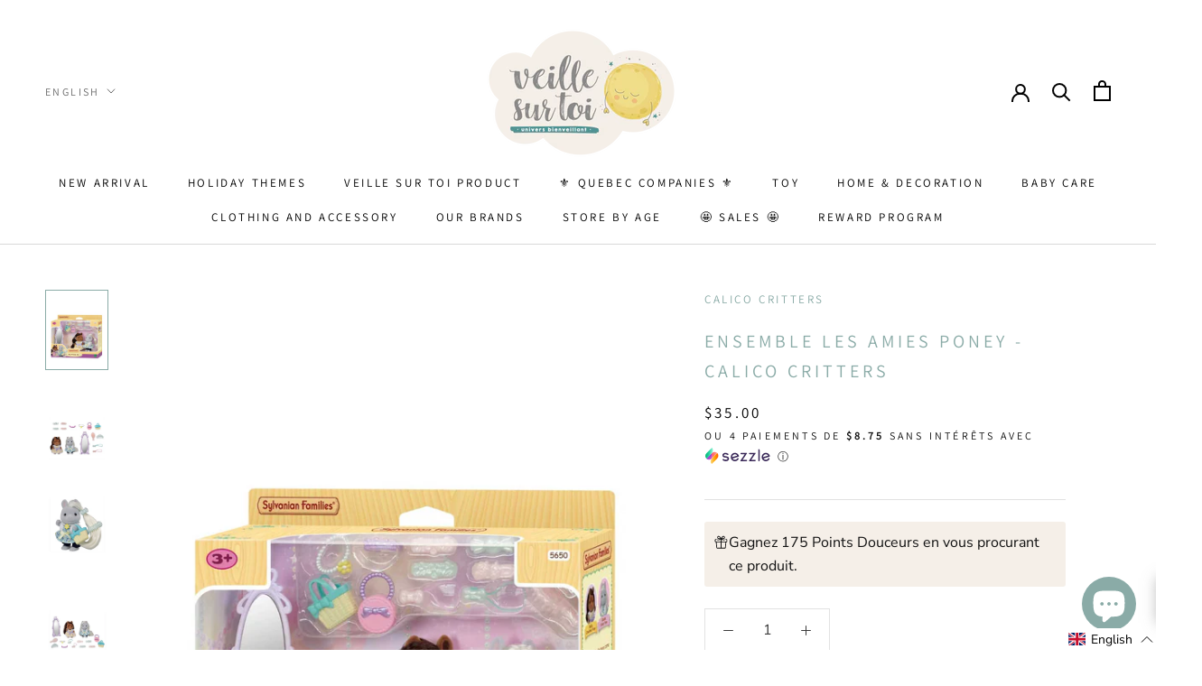

--- FILE ---
content_type: text/html; charset=utf-8
request_url: https://veillesurtoi.com/en/products/les-amies-poney-calico-critters
body_size: 108425
content:
<!doctype html>


  
<html class="no-js" lang="en">
  <head>
	<script src="//veillesurtoi.com/cdn/shop/files/pandectes-rules.js?v=17768918871697092525"></script>
	<meta name="google-site-verification" content="48u8mTvSYpLAAco4YbbfLPIieHbKlHAEimboF-ZH5NM" />
	
  <script src="https://platform.illow.io/banner.js?siteId=9fefa99c-71dc-423d-86fd-edc01bbfff2f"></script>
  


  
     <!-- Global site tag (gtag.js) - Google Analytics -->
<script async src="https://www.googletagmanager.com/gtag/js?id=G-L1SXZ6L6WM"></script>
<script>
window.dataLayer = window.dataLayer || [];
function gtag()
gtag('js', new Date());
gtag('config', 'G-L1SXZ6L6WM');
</script>
  
  <meta charset="utf-8"> 
    <meta http-equiv="X-UA-Compatible" content="IE=edge,chrome=1">
    <meta name="viewport" content="width=device-width, initial-scale=1.0, height=device-height, minimum-scale=1.0, maximum-scale=1.0">
    <meta name="theme-color" content="">
    <meta name="facebook-domain-verification" content="qydwwadz2nr1me7qf82euto17z4b92" />

    <title>
      Ensemble les amies poney - Calico Critters &ndash; Veille sur toi
    </title><meta name="description" content="Les deux poneys Bella et Giselle sont les meilleures amies. Leurs cheveux peuvent être peignés, tressés ou décorés de pinces à cheveux et de couronnes. Cela crée de nouvelles coiffures à la mode. Dans le miroir, vous pourrez ensuite admirer les coiffures finies. Bella est brune et porte une robe. Giselle est argentée e"><link rel="canonical" href="https://veillesurtoi.com/en/products/les-amies-poney-calico-critters"><link rel="shortcut icon" href="//veillesurtoi.com/cdn/shop/files/VST_Logo_Nuage_255x_2x_3a5f004f-ccf6-4fc1-938b-b702a166121c_96x.webp?v=1758909707" type="image/png"><meta property="og:type" content="product">
  <meta property="og:title" content="Ensemble les amies poney - Calico Critters"><meta property="og:image" content="http://veillesurtoi.com/cdn/shop/products/calico-critters-ensemble-les-amies-poney-calico-critters-vendu-par-veille-sur-toi-34359380476079.jpg?v=1655733590">
    <meta property="og:image:secure_url" content="https://veillesurtoi.com/cdn/shop/products/calico-critters-ensemble-les-amies-poney-calico-critters-vendu-par-veille-sur-toi-34359380476079.jpg?v=1655733590">
    <meta property="og:image:width" content="1600">
    <meta property="og:image:height" content="2048"><meta property="product:price:amount" content="35.00">
  <meta property="product:price:currency" content="CAD"><meta property="og:description" content="Les deux poneys Bella et Giselle sont les meilleures amies. Leurs cheveux peuvent être peignés, tressés ou décorés de pinces à cheveux et de couronnes. Cela crée de nouvelles coiffures à la mode. Dans le miroir, vous pourrez ensuite admirer les coiffures finies. Bella est brune et porte une robe. Giselle est argentée e"><meta property="og:url" content="https://veillesurtoi.com/en/products/les-amies-poney-calico-critters">
<meta property="og:site_name" content="Veille sur toi"><meta name="twitter:card" content="summary"><meta name="twitter:title" content="Ensemble les amies poney - Calico Critters">
  <meta name="twitter:description" content="Les deux poneys Bella et Giselle sont les meilleures amies. Leurs cheveux peuvent être peignés, tressés ou décorés de pinces à cheveux et de couronnes. Cela crée de nouvelles coiffures à la mode. Dans le miroir, vous pourrez ensuite admirer les coiffures finies. Bella est brune et porte une robe. Giselle est argentée et porte un pantalon et un haut. DÉTAILS DU PRODUIT Matières: Plastique. Inclus: L&#39;ensemble  comprend deux filles poney aux cheveux soyeux, un élégant miroir sur pied, des accessoires pour cheveux et des accessoires de mode. Âge recommandé: Petites pièces, ne convient pas aux enfants de moins de 3 ans. Calico Critters est un univers adorable de personnages animaux et d&#39;accessoires, meubles et maisons. Vous serez charmés par les petits détails qu&#39;on y retrouve! Découvrez Calico Village, là où vivent les petites familles. Des jouets intemporels et durables qui développent">
  <meta name="twitter:image" content="https://veillesurtoi.com/cdn/shop/products/calico-critters-ensemble-les-amies-poney-calico-critters-vendu-par-veille-sur-toi-34359380476079_600x600_crop_center.jpg?v=1655733590">
    <style>
  @font-face {
  font-family: Assistant;
  font-weight: 400;
  font-style: normal;
  font-display: fallback;
  src: url("//veillesurtoi.com/cdn/fonts/assistant/assistant_n4.9120912a469cad1cc292572851508ca49d12e768.woff2") format("woff2"),
       url("//veillesurtoi.com/cdn/fonts/assistant/assistant_n4.6e9875ce64e0fefcd3f4446b7ec9036b3ddd2985.woff") format("woff");
}

  @font-face {
  font-family: "Nunito Sans";
  font-weight: 400;
  font-style: normal;
  font-display: fallback;
  src: url("//veillesurtoi.com/cdn/fonts/nunito_sans/nunitosans_n4.0276fe080df0ca4e6a22d9cb55aed3ed5ba6b1da.woff2") format("woff2"),
       url("//veillesurtoi.com/cdn/fonts/nunito_sans/nunitosans_n4.b4964bee2f5e7fd9c3826447e73afe2baad607b7.woff") format("woff");
}


  @font-face {
  font-family: "Nunito Sans";
  font-weight: 700;
  font-style: normal;
  font-display: fallback;
  src: url("//veillesurtoi.com/cdn/fonts/nunito_sans/nunitosans_n7.25d963ed46da26098ebeab731e90d8802d989fa5.woff2") format("woff2"),
       url("//veillesurtoi.com/cdn/fonts/nunito_sans/nunitosans_n7.d32e3219b3d2ec82285d3027bd673efc61a996c8.woff") format("woff");
}

  @font-face {
  font-family: "Nunito Sans";
  font-weight: 400;
  font-style: italic;
  font-display: fallback;
  src: url("//veillesurtoi.com/cdn/fonts/nunito_sans/nunitosans_i4.6e408730afac1484cf297c30b0e67c86d17fc586.woff2") format("woff2"),
       url("//veillesurtoi.com/cdn/fonts/nunito_sans/nunitosans_i4.c9b6dcbfa43622b39a5990002775a8381942ae38.woff") format("woff");
}

  @font-face {
  font-family: "Nunito Sans";
  font-weight: 700;
  font-style: italic;
  font-display: fallback;
  src: url("//veillesurtoi.com/cdn/fonts/nunito_sans/nunitosans_i7.8c1124729eec046a321e2424b2acf328c2c12139.woff2") format("woff2"),
       url("//veillesurtoi.com/cdn/fonts/nunito_sans/nunitosans_i7.af4cda04357273e0996d21184432bcb14651a64d.woff") format("woff");
}


  :root {
    --heading-font-family : Assistant, sans-serif;
    --heading-font-weight : 400;
    --heading-font-style  : normal;

    --text-font-family : "Nunito Sans", sans-serif;
    --text-font-weight : 400;
    --text-font-style  : normal;

    --base-text-font-size   : 16px;
    --default-text-font-size: 14px;--background          : #ffffff;
    --background-rgb      : 255, 255, 255;
    --light-background    : #ffffff;
    --light-background-rgb: 255, 255, 255;
    --heading-color       : #8aaba7;
    --text-color          : #3c3c3c;
    --text-color-rgb      : 60, 60, 60;
    --text-color-light    : #000000;
    --text-color-light-rgb: 0, 0, 0;
    --link-color          : #000000;
    --link-color-rgb      : 0, 0, 0;
    --border-color        : #e2e2e2;
    --border-color-rgb    : 226, 226, 226;

    --button-background    : #f9f5ed;
    --button-background-rgb: 249, 245, 237;
    --button-text-color    : #2d2d2d;

    --header-background       : #ffffff;
    --header-heading-color    : #000000;
    --header-light-text-color : #6a6a6a;
    --header-border-color     : #d9d9d9;

    --footer-background    : #ffffff;
    --footer-text-color    : #6a6a6a;
    --footer-heading-color : #1c1b1b;
    --footer-border-color  : #e9e9e9;

    --navigation-background      : #f5efe8;
    --navigation-background-rgb  : 245, 239, 232;
    --navigation-text-color      : #6a6a6a;
    --navigation-text-color-light: rgba(106, 106, 106, 0.5);
    --navigation-border-color    : rgba(106, 106, 106, 0.25);

    --newsletter-popup-background     : #f9f5ed;
    --newsletter-popup-text-color     : #6a6a6a;
    --newsletter-popup-text-color-rgb : 106, 106, 106;

    --secondary-elements-background       : #f5efe8;
    --secondary-elements-background-rgb   : 245, 239, 232;
    --secondary-elements-text-color       : #6a6a6a;
    --secondary-elements-text-color-light : rgba(106, 106, 106, 0.5);
    --secondary-elements-border-color     : rgba(106, 106, 106, 0.25);

    --product-sale-price-color    : #f94c43;
    --product-sale-price-color-rgb: 249, 76, 67;
    --product-star-rating: #f6a429;

    /* Shopify related variables */
    --payment-terms-background-color: #ffffff;

    /* Products */

    --horizontal-spacing-four-products-per-row: 40px;
        --horizontal-spacing-two-products-per-row : 40px;

    --vertical-spacing-four-products-per-row: 60px;
        --vertical-spacing-two-products-per-row : 75px;

    /* Animation */
    --drawer-transition-timing: cubic-bezier(0.645, 0.045, 0.355, 1);
    --header-base-height: 80px; /* We set a default for browsers that do not support CSS variables */

    /* Cursors */
    --cursor-zoom-in-svg    : url(//veillesurtoi.com/cdn/shop/t/31/assets/cursor-zoom-in.svg?v=77023791190131571571758299386);
    --cursor-zoom-in-2x-svg : url(//veillesurtoi.com/cdn/shop/t/31/assets/cursor-zoom-in-2x.svg?v=102012349310024307451758299386);
  }
</style>

<script>
  // IE11 does not have support for CSS variables, so we have to polyfill them
  if (!(((window || {}).CSS || {}).supports && window.CSS.supports('(--a: 0)'))) {
    const script = document.createElement('script');
    script.type = 'text/javascript';
    script.src = 'https://cdn.jsdelivr.net/npm/css-vars-ponyfill@2';
    script.onload = function() {
      cssVars({});
    };

    document.getElementsByTagName('head')[0].appendChild(script);
  }
</script>

    <script>window.performance && window.performance.mark && window.performance.mark('shopify.content_for_header.start');</script><meta name="google-site-verification" content="RQKpBamVOv3AgyHaCoqCzL-OfAoRNiIQ_0WaNmaBzow">
<meta name="facebook-domain-verification" content="qydwwadz2nr1me7qf82euto17z4b92">
<meta name="facebook-domain-verification" content="x27lzlb8oxm44ogkftqtf1iq8kj79n">
<meta id="shopify-digital-wallet" name="shopify-digital-wallet" content="/26773520559/digital_wallets/dialog">
<meta name="shopify-checkout-api-token" content="32afca8af1fb3eba9cdac29f953df478">
<meta id="in-context-paypal-metadata" data-shop-id="26773520559" data-venmo-supported="false" data-environment="production" data-locale="en_US" data-paypal-v4="true" data-currency="CAD">
<link rel="alternate" hreflang="x-default" href="https://veillesurtoi.com/products/les-amies-poney-calico-critters">
<link rel="alternate" hreflang="fr" href="https://veillesurtoi.com/products/les-amies-poney-calico-critters">
<link rel="alternate" hreflang="en" href="https://veillesurtoi.com/en/products/les-amies-poney-calico-critters">
<link rel="alternate" type="application/json+oembed" href="https://veillesurtoi.com/en/products/les-amies-poney-calico-critters.oembed">
<script async="async" src="/checkouts/internal/preloads.js?locale=en-CA"></script>
<link rel="preconnect" href="https://shop.app" crossorigin="anonymous">
<script async="async" src="https://shop.app/checkouts/internal/preloads.js?locale=en-CA&shop_id=26773520559" crossorigin="anonymous"></script>
<script id="apple-pay-shop-capabilities" type="application/json">{"shopId":26773520559,"countryCode":"CA","currencyCode":"CAD","merchantCapabilities":["supports3DS"],"merchantId":"gid:\/\/shopify\/Shop\/26773520559","merchantName":"Veille sur toi","requiredBillingContactFields":["postalAddress","email","phone"],"requiredShippingContactFields":["postalAddress","email","phone"],"shippingType":"shipping","supportedNetworks":["visa","masterCard","amex","discover","interac","jcb"],"total":{"type":"pending","label":"Veille sur toi","amount":"1.00"},"shopifyPaymentsEnabled":true,"supportsSubscriptions":true}</script>
<script id="shopify-features" type="application/json">{"accessToken":"32afca8af1fb3eba9cdac29f953df478","betas":["rich-media-storefront-analytics"],"domain":"veillesurtoi.com","predictiveSearch":true,"shopId":26773520559,"locale":"en"}</script>
<script>var Shopify = Shopify || {};
Shopify.shop = "veille-sur-toi.myshopify.com";
Shopify.locale = "en";
Shopify.currency = {"active":"CAD","rate":"1.0"};
Shopify.country = "CA";
Shopify.theme = {"name":"Copie de Prestige 2.0 | VST x AlexandreLaurin.com","id":146359451823,"schema_name":"Prestige","schema_version":"5.6.2","theme_store_id":855,"role":"main"};
Shopify.theme.handle = "null";
Shopify.theme.style = {"id":null,"handle":null};
Shopify.cdnHost = "veillesurtoi.com/cdn";
Shopify.routes = Shopify.routes || {};
Shopify.routes.root = "/en/";</script>
<script type="module">!function(o){(o.Shopify=o.Shopify||{}).modules=!0}(window);</script>
<script>!function(o){function n(){var o=[];function n(){o.push(Array.prototype.slice.apply(arguments))}return n.q=o,n}var t=o.Shopify=o.Shopify||{};t.loadFeatures=n(),t.autoloadFeatures=n()}(window);</script>
<script>
  window.ShopifyPay = window.ShopifyPay || {};
  window.ShopifyPay.apiHost = "shop.app\/pay";
  window.ShopifyPay.redirectState = null;
</script>
<script id="shop-js-analytics" type="application/json">{"pageType":"product"}</script>
<script defer="defer" async type="module" src="//veillesurtoi.com/cdn/shopifycloud/shop-js/modules/v2/client.init-shop-cart-sync_IZsNAliE.en.esm.js"></script>
<script defer="defer" async type="module" src="//veillesurtoi.com/cdn/shopifycloud/shop-js/modules/v2/chunk.common_0OUaOowp.esm.js"></script>
<script type="module">
  await import("//veillesurtoi.com/cdn/shopifycloud/shop-js/modules/v2/client.init-shop-cart-sync_IZsNAliE.en.esm.js");
await import("//veillesurtoi.com/cdn/shopifycloud/shop-js/modules/v2/chunk.common_0OUaOowp.esm.js");

  window.Shopify.SignInWithShop?.initShopCartSync?.({"fedCMEnabled":true,"windoidEnabled":true});

</script>
<script defer="defer" async type="module" src="//veillesurtoi.com/cdn/shopifycloud/shop-js/modules/v2/client.payment-terms_CNlwjfZz.en.esm.js"></script>
<script defer="defer" async type="module" src="//veillesurtoi.com/cdn/shopifycloud/shop-js/modules/v2/chunk.common_0OUaOowp.esm.js"></script>
<script defer="defer" async type="module" src="//veillesurtoi.com/cdn/shopifycloud/shop-js/modules/v2/chunk.modal_CGo_dVj3.esm.js"></script>
<script type="module">
  await import("//veillesurtoi.com/cdn/shopifycloud/shop-js/modules/v2/client.payment-terms_CNlwjfZz.en.esm.js");
await import("//veillesurtoi.com/cdn/shopifycloud/shop-js/modules/v2/chunk.common_0OUaOowp.esm.js");
await import("//veillesurtoi.com/cdn/shopifycloud/shop-js/modules/v2/chunk.modal_CGo_dVj3.esm.js");

  
</script>
<script>
  window.Shopify = window.Shopify || {};
  if (!window.Shopify.featureAssets) window.Shopify.featureAssets = {};
  window.Shopify.featureAssets['shop-js'] = {"shop-cart-sync":["modules/v2/client.shop-cart-sync_DLOhI_0X.en.esm.js","modules/v2/chunk.common_0OUaOowp.esm.js"],"init-fed-cm":["modules/v2/client.init-fed-cm_C6YtU0w6.en.esm.js","modules/v2/chunk.common_0OUaOowp.esm.js"],"shop-button":["modules/v2/client.shop-button_BCMx7GTG.en.esm.js","modules/v2/chunk.common_0OUaOowp.esm.js"],"shop-cash-offers":["modules/v2/client.shop-cash-offers_BT26qb5j.en.esm.js","modules/v2/chunk.common_0OUaOowp.esm.js","modules/v2/chunk.modal_CGo_dVj3.esm.js"],"init-windoid":["modules/v2/client.init-windoid_B9PkRMql.en.esm.js","modules/v2/chunk.common_0OUaOowp.esm.js"],"init-shop-email-lookup-coordinator":["modules/v2/client.init-shop-email-lookup-coordinator_DZkqjsbU.en.esm.js","modules/v2/chunk.common_0OUaOowp.esm.js"],"shop-toast-manager":["modules/v2/client.shop-toast-manager_Di2EnuM7.en.esm.js","modules/v2/chunk.common_0OUaOowp.esm.js"],"shop-login-button":["modules/v2/client.shop-login-button_BtqW_SIO.en.esm.js","modules/v2/chunk.common_0OUaOowp.esm.js","modules/v2/chunk.modal_CGo_dVj3.esm.js"],"avatar":["modules/v2/client.avatar_BTnouDA3.en.esm.js"],"pay-button":["modules/v2/client.pay-button_CWa-C9R1.en.esm.js","modules/v2/chunk.common_0OUaOowp.esm.js"],"init-shop-cart-sync":["modules/v2/client.init-shop-cart-sync_IZsNAliE.en.esm.js","modules/v2/chunk.common_0OUaOowp.esm.js"],"init-customer-accounts":["modules/v2/client.init-customer-accounts_DenGwJTU.en.esm.js","modules/v2/client.shop-login-button_BtqW_SIO.en.esm.js","modules/v2/chunk.common_0OUaOowp.esm.js","modules/v2/chunk.modal_CGo_dVj3.esm.js"],"init-shop-for-new-customer-accounts":["modules/v2/client.init-shop-for-new-customer-accounts_JdHXxpS9.en.esm.js","modules/v2/client.shop-login-button_BtqW_SIO.en.esm.js","modules/v2/chunk.common_0OUaOowp.esm.js","modules/v2/chunk.modal_CGo_dVj3.esm.js"],"init-customer-accounts-sign-up":["modules/v2/client.init-customer-accounts-sign-up_D6__K_p8.en.esm.js","modules/v2/client.shop-login-button_BtqW_SIO.en.esm.js","modules/v2/chunk.common_0OUaOowp.esm.js","modules/v2/chunk.modal_CGo_dVj3.esm.js"],"checkout-modal":["modules/v2/client.checkout-modal_C_ZQDY6s.en.esm.js","modules/v2/chunk.common_0OUaOowp.esm.js","modules/v2/chunk.modal_CGo_dVj3.esm.js"],"shop-follow-button":["modules/v2/client.shop-follow-button_XetIsj8l.en.esm.js","modules/v2/chunk.common_0OUaOowp.esm.js","modules/v2/chunk.modal_CGo_dVj3.esm.js"],"lead-capture":["modules/v2/client.lead-capture_DvA72MRN.en.esm.js","modules/v2/chunk.common_0OUaOowp.esm.js","modules/v2/chunk.modal_CGo_dVj3.esm.js"],"shop-login":["modules/v2/client.shop-login_ClXNxyh6.en.esm.js","modules/v2/chunk.common_0OUaOowp.esm.js","modules/v2/chunk.modal_CGo_dVj3.esm.js"],"payment-terms":["modules/v2/client.payment-terms_CNlwjfZz.en.esm.js","modules/v2/chunk.common_0OUaOowp.esm.js","modules/v2/chunk.modal_CGo_dVj3.esm.js"]};
</script>
<script>(function() {
  var isLoaded = false;
  function asyncLoad() {
    if (isLoaded) return;
    isLoaded = true;
    var urls = ["https:\/\/js.smile.io\/v1\/smile-shopify.js?shop=veille-sur-toi.myshopify.com","https:\/\/nulls.solutions\/shopify\/gift-wrap\/app\/js\/nulls-gift-wrap.js?shop=veille-sur-toi.myshopify.com","\/\/swymv3pro-01.azureedge.net\/code\/swym-shopify.js?shop=veille-sur-toi.myshopify.com","\/\/swymv3pro-01.azureedge.net\/code\/swym_isa_fb_pixel.js?shop=veille-sur-toi.myshopify.com","\/\/searchserverapi.com\/widgets\/shopify\/init.js?a=3D5p0F5O5x\u0026shop=veille-sur-toi.myshopify.com","https:\/\/cdn.instantbrandpage.lowfruitsolutions.com\/d7f458c45ec7bb3a675a376c6f003eae\/featured-slider-35eb460fa8c7439c19ede1901ffc41f3.js?shop=veille-sur-toi.myshopify.com","https:\/\/cdn.instantbrandpage.lowfruitsolutions.com\/d7f458c45ec7bb3a675a376c6f003eae\/brand-page-7bbe7c8eca4dff40a67179230b242025.js?shop=veille-sur-toi.myshopify.com","https:\/\/cdn.rebuyengine.com\/onsite\/js\/rebuy.js?shop=veille-sur-toi.myshopify.com","https:\/\/tools.luckyorange.com\/core\/lo.js?site-id=c7e283c9\u0026shop=veille-sur-toi.myshopify.com"];
    for (var i = 0; i < urls.length; i++) {
      var s = document.createElement('script');
      s.type = 'text/javascript';
      s.async = true;
      s.src = urls[i];
      var x = document.getElementsByTagName('script')[0];
      x.parentNode.insertBefore(s, x);
    }
  };
  if(window.attachEvent) {
    window.attachEvent('onload', asyncLoad);
  } else {
    window.addEventListener('load', asyncLoad, false);
  }
})();</script>
<script id="__st">var __st={"a":26773520559,"offset":-18000,"reqid":"cfed85e5-c920-4115-8b48-6dd2b7b899d7-1768546088","pageurl":"veillesurtoi.com\/en\/products\/les-amies-poney-calico-critters","u":"a54351e3483e","p":"product","rtyp":"product","rid":7286492266671};</script>
<script>window.ShopifyPaypalV4VisibilityTracking = true;</script>
<script id="captcha-bootstrap">!function(){'use strict';const t='contact',e='account',n='new_comment',o=[[t,t],['blogs',n],['comments',n],[t,'customer']],c=[[e,'customer_login'],[e,'guest_login'],[e,'recover_customer_password'],[e,'create_customer']],r=t=>t.map((([t,e])=>`form[action*='/${t}']:not([data-nocaptcha='true']) input[name='form_type'][value='${e}']`)).join(','),a=t=>()=>t?[...document.querySelectorAll(t)].map((t=>t.form)):[];function s(){const t=[...o],e=r(t);return a(e)}const i='password',u='form_key',d=['recaptcha-v3-token','g-recaptcha-response','h-captcha-response',i],f=()=>{try{return window.sessionStorage}catch{return}},m='__shopify_v',_=t=>t.elements[u];function p(t,e,n=!1){try{const o=window.sessionStorage,c=JSON.parse(o.getItem(e)),{data:r}=function(t){const{data:e,action:n}=t;return t[m]||n?{data:e,action:n}:{data:t,action:n}}(c);for(const[e,n]of Object.entries(r))t.elements[e]&&(t.elements[e].value=n);n&&o.removeItem(e)}catch(o){console.error('form repopulation failed',{error:o})}}const l='form_type',E='cptcha';function T(t){t.dataset[E]=!0}const w=window,h=w.document,L='Shopify',v='ce_forms',y='captcha';let A=!1;((t,e)=>{const n=(g='f06e6c50-85a8-45c8-87d0-21a2b65856fe',I='https://cdn.shopify.com/shopifycloud/storefront-forms-hcaptcha/ce_storefront_forms_captcha_hcaptcha.v1.5.2.iife.js',D={infoText:'Protected by hCaptcha',privacyText:'Privacy',termsText:'Terms'},(t,e,n)=>{const o=w[L][v],c=o.bindForm;if(c)return c(t,g,e,D).then(n);var r;o.q.push([[t,g,e,D],n]),r=I,A||(h.body.append(Object.assign(h.createElement('script'),{id:'captcha-provider',async:!0,src:r})),A=!0)});var g,I,D;w[L]=w[L]||{},w[L][v]=w[L][v]||{},w[L][v].q=[],w[L][y]=w[L][y]||{},w[L][y].protect=function(t,e){n(t,void 0,e),T(t)},Object.freeze(w[L][y]),function(t,e,n,w,h,L){const[v,y,A,g]=function(t,e,n){const i=e?o:[],u=t?c:[],d=[...i,...u],f=r(d),m=r(i),_=r(d.filter((([t,e])=>n.includes(e))));return[a(f),a(m),a(_),s()]}(w,h,L),I=t=>{const e=t.target;return e instanceof HTMLFormElement?e:e&&e.form},D=t=>v().includes(t);t.addEventListener('submit',(t=>{const e=I(t);if(!e)return;const n=D(e)&&!e.dataset.hcaptchaBound&&!e.dataset.recaptchaBound,o=_(e),c=g().includes(e)&&(!o||!o.value);(n||c)&&t.preventDefault(),c&&!n&&(function(t){try{if(!f())return;!function(t){const e=f();if(!e)return;const n=_(t);if(!n)return;const o=n.value;o&&e.removeItem(o)}(t);const e=Array.from(Array(32),(()=>Math.random().toString(36)[2])).join('');!function(t,e){_(t)||t.append(Object.assign(document.createElement('input'),{type:'hidden',name:u})),t.elements[u].value=e}(t,e),function(t,e){const n=f();if(!n)return;const o=[...t.querySelectorAll(`input[type='${i}']`)].map((({name:t})=>t)),c=[...d,...o],r={};for(const[a,s]of new FormData(t).entries())c.includes(a)||(r[a]=s);n.setItem(e,JSON.stringify({[m]:1,action:t.action,data:r}))}(t,e)}catch(e){console.error('failed to persist form',e)}}(e),e.submit())}));const S=(t,e)=>{t&&!t.dataset[E]&&(n(t,e.some((e=>e===t))),T(t))};for(const o of['focusin','change'])t.addEventListener(o,(t=>{const e=I(t);D(e)&&S(e,y())}));const B=e.get('form_key'),M=e.get(l),P=B&&M;t.addEventListener('DOMContentLoaded',(()=>{const t=y();if(P)for(const e of t)e.elements[l].value===M&&p(e,B);[...new Set([...A(),...v().filter((t=>'true'===t.dataset.shopifyCaptcha))])].forEach((e=>S(e,t)))}))}(h,new URLSearchParams(w.location.search),n,t,e,['guest_login'])})(!0,!0)}();</script>
<script integrity="sha256-4kQ18oKyAcykRKYeNunJcIwy7WH5gtpwJnB7kiuLZ1E=" data-source-attribution="shopify.loadfeatures" defer="defer" src="//veillesurtoi.com/cdn/shopifycloud/storefront/assets/storefront/load_feature-a0a9edcb.js" crossorigin="anonymous"></script>
<script crossorigin="anonymous" defer="defer" src="//veillesurtoi.com/cdn/shopifycloud/storefront/assets/shopify_pay/storefront-65b4c6d7.js?v=20250812"></script>
<script data-source-attribution="shopify.dynamic_checkout.dynamic.init">var Shopify=Shopify||{};Shopify.PaymentButton=Shopify.PaymentButton||{isStorefrontPortableWallets:!0,init:function(){window.Shopify.PaymentButton.init=function(){};var t=document.createElement("script");t.src="https://veillesurtoi.com/cdn/shopifycloud/portable-wallets/latest/portable-wallets.en.js",t.type="module",document.head.appendChild(t)}};
</script>
<script data-source-attribution="shopify.dynamic_checkout.buyer_consent">
  function portableWalletsHideBuyerConsent(e){var t=document.getElementById("shopify-buyer-consent"),n=document.getElementById("shopify-subscription-policy-button");t&&n&&(t.classList.add("hidden"),t.setAttribute("aria-hidden","true"),n.removeEventListener("click",e))}function portableWalletsShowBuyerConsent(e){var t=document.getElementById("shopify-buyer-consent"),n=document.getElementById("shopify-subscription-policy-button");t&&n&&(t.classList.remove("hidden"),t.removeAttribute("aria-hidden"),n.addEventListener("click",e))}window.Shopify?.PaymentButton&&(window.Shopify.PaymentButton.hideBuyerConsent=portableWalletsHideBuyerConsent,window.Shopify.PaymentButton.showBuyerConsent=portableWalletsShowBuyerConsent);
</script>
<script data-source-attribution="shopify.dynamic_checkout.cart.bootstrap">document.addEventListener("DOMContentLoaded",(function(){function t(){return document.querySelector("shopify-accelerated-checkout-cart, shopify-accelerated-checkout")}if(t())Shopify.PaymentButton.init();else{new MutationObserver((function(e,n){t()&&(Shopify.PaymentButton.init(),n.disconnect())})).observe(document.body,{childList:!0,subtree:!0})}}));
</script>
<link id="shopify-accelerated-checkout-styles" rel="stylesheet" media="screen" href="https://veillesurtoi.com/cdn/shopifycloud/portable-wallets/latest/accelerated-checkout-backwards-compat.css" crossorigin="anonymous">
<style id="shopify-accelerated-checkout-cart">
        #shopify-buyer-consent {
  margin-top: 1em;
  display: inline-block;
  width: 100%;
}

#shopify-buyer-consent.hidden {
  display: none;
}

#shopify-subscription-policy-button {
  background: none;
  border: none;
  padding: 0;
  text-decoration: underline;
  font-size: inherit;
  cursor: pointer;
}

#shopify-subscription-policy-button::before {
  box-shadow: none;
}

      </style>

<script>window.performance && window.performance.mark && window.performance.mark('shopify.content_for_header.end');</script>

    <link rel="stylesheet" href="//veillesurtoi.com/cdn/shop/t/31/assets/theme.css?v=82895078402548571541758298466">

    <script>// This allows to expose several variables to the global scope, to be used in scripts
      window.theme = {
        pageType: "product",
        moneyFormat: "${{amount}}",
        moneyWithCurrencyFormat: "${{amount}} CAD",
        currencyCodeEnabled: false,
        productImageSize: "tall",
        searchMode: "product",
        showPageTransition: false,
        showElementStaggering: true,
        showImageZooming: true
      };

      window.routes = {
        rootUrl: "\/en",
        rootUrlWithoutSlash: "\/en",
        cartUrl: "\/en\/cart",
        cartAddUrl: "\/en\/cart\/add",
        cartChangeUrl: "\/en\/cart\/change",
        searchUrl: "\/en\/search",
        productRecommendationsUrl: "\/en\/recommendations\/products"
      };

      window.languages = {
        cartAddNote: "Add Order Note",
        cartEditNote: "Edit Order Note",
        productImageLoadingError: "This image could not be loaded. Please try to reload the page.",
        productFormAddToCart: "Add to cart",
        productFormUnavailable: "Unavailable",
        productFormSoldOut: "Notify me 🔔",
        shippingEstimatorOneResult: "1 option available:",
        shippingEstimatorMoreResults: "{{count}} options available:",
        shippingEstimatorNoResults: "No shipping could be found"
      };

      window.lazySizesConfig = {
        loadHidden: false,
        hFac: 0.5,
        expFactor: 2,
        ricTimeout: 150,
        lazyClass: 'Image--lazyLoad',
        loadingClass: 'Image--lazyLoading',
        loadedClass: 'Image--lazyLoaded'
      };

      document.documentElement.className = document.documentElement.className.replace('no-js', 'js');
      document.documentElement.style.setProperty('--window-height', window.innerHeight + 'px');

      // We do a quick detection of some features (we could use Modernizr but for so little...)
      (function() {
        document.documentElement.className += ((window.CSS && window.CSS.supports('(position: sticky) or (position: -webkit-sticky)')) ? ' supports-sticky' : ' no-supports-sticky');
        document.documentElement.className += (window.matchMedia('(-moz-touch-enabled: 1), (hover: none)')).matches ? ' no-supports-hover' : ' supports-hover';
      }());

      
    </script>

    <script src="//veillesurtoi.com/cdn/shop/t/31/assets/lazysizes.min.js?v=174358363404432586981758298466" async></script><script src="//veillesurtoi.com/cdn/shop/t/31/assets/libs.min.js?v=26178543184394469741758298466" defer></script>
    <script src="//veillesurtoi.com/cdn/shop/t/31/assets/theme.js?v=116291210821653663351758298466" defer></script>
    <script src="//veillesurtoi.com/cdn/shop/t/31/assets/custom.js?v=183944157590872491501758298466" defer></script>

    <script>
      (function () {
        window.onpageshow = function() {
          if (window.theme.showPageTransition) {
            var pageTransition = document.querySelector('.PageTransition');

            if (pageTransition) {
              pageTransition.style.visibility = 'visible';
              pageTransition.style.opacity = '0';
            }
          }

          // When the page is loaded from the cache, we have to reload the cart content
          document.documentElement.dispatchEvent(new CustomEvent('cart:refresh', {
            bubbles: true
          }));
        };
      })();
    </script>

    
  <script type="application/ld+json">
  {
    "@context": "http://schema.org",
    "@type": "Product",
    "offers": [{
          "@type": "Offer",
          "name": "Default Title",
          "availability":"https://schema.org/OutOfStock",
          "price": 35.0,
          "priceCurrency": "CAD",
          "priceValidUntil": "2026-01-26","sku": "1974","url": "/en/products/les-amies-poney-calico-critters?variant=41762144420015"
        }
],
      "gtin12": "020373219748",
      "productId": "020373219748",
    "brand": {
      "name": "Calico Critters"
    },
    "name": "Ensemble les amies poney - Calico Critters",
    "description": "\n\nLes deux poneys Bella et Giselle sont les meilleures amies. Leurs cheveux peuvent être peignés, tressés ou décorés de pinces à cheveux et de couronnes. Cela crée de nouvelles coiffures à la mode. Dans le miroir, vous pourrez ensuite admirer les coiffures finies.\nBella est brune et porte une robe. Giselle est argentée et porte un pantalon et un haut.\n\n\nDÉTAILS DU PRODUIT\n\nMatières: Plastique.\nInclus: L'ensemble  comprend deux filles poney aux cheveux soyeux, un élégant miroir sur pied, des accessoires pour cheveux et des accessoires de mode.\nÂge recommandé: Petites pièces, ne convient pas aux enfants de moins de 3 ans.\n\n\n\nCalico Critters est un univers adorable de personnages animaux et d'accessoires, meubles et maisons. Vous serez charmés par les petits détails qu'on y retrouve! Découvrez Calico Village, là où vivent les petites familles. Des jouets intemporels et durables qui développent le jeu symbolique et encourage les valeurs familiales saines.\n\n\nMélangez et assortissez avec d'autres jeux Calico Critters pour créer votre propre monde Calico!\n\n\nFait en Chine",
    "category": "Figurine",
    "url": "/en/products/les-amies-poney-calico-critters",
    "sku": "1974",
    "image": {
      "@type": "ImageObject",
      "url": "https://veillesurtoi.com/cdn/shop/products/calico-critters-ensemble-les-amies-poney-calico-critters-vendu-par-veille-sur-toi-34359380476079_1024x.jpg?v=1655733590",
      "image": "https://veillesurtoi.com/cdn/shop/products/calico-critters-ensemble-les-amies-poney-calico-critters-vendu-par-veille-sur-toi-34359380476079_1024x.jpg?v=1655733590",
      "name": "Calico Critters Ensemble les amies poney - Calico Critters vendu par Veille sur toi",
      "width": "1024",
      "height": "1024"
    }
  }
  </script>



  <script type="application/ld+json">
  {
    "@context": "http://schema.org",
    "@type": "BreadcrumbList",
  "itemListElement": [{
      "@type": "ListItem",
      "position": 1,
      "name": "Home",
      "item": "https://veillesurtoi.com"
    },{
          "@type": "ListItem",
          "position": 2,
          "name": "Ensemble les amies poney - Calico Critters",
          "item": "https://veillesurtoi.com/en/products/les-amies-poney-calico-critters"
        }]
  }
  </script>

    	  <link rel="stylesheet" href="https://transcy.fireapps.io/store/assets/css/main.css?v=2.2_1603741049"> 
 <script>let transcy_apiURI = "https://transcy-api.fireapps.io/api";let transcy_productId = "7286492266671";</script>
                    <script src="https://code.jquery.com/jquery-3.5.1.js"></script> 
 <script src="https://transcy.fireapps.io/store/assets/js/main.js?v=2.2_1603741049" defer="defer"></script> 	
 <script type="text/javascript">
  if(typeof window.hulkappsWishlist === 'undefined') {
    window.hulkappsWishlist = {};
  }
  window.hulkappsWishlist.baseURL = 'https://advanced-wishlist.hulkapps.com/api';
  window.hulkappsWishlist.customerID = null;
  window.hulkappsWishlist.domain = "veille-sur-toi.myshopify.com";
  window.hulkappsWishlist.productJSON = {"id":7286492266671,"title":"Ensemble les amies poney - Calico Critters","handle":"les-amies-poney-calico-critters","description":"\u003cdiv\u003e\n\u003cmeta charset=\"UTF-8\"\u003e\n\u003cp\u003eLes deux poneys Bella et Giselle sont les meilleures amies. Leurs cheveux peuvent être peignés, tressés ou décorés de pinces à cheveux et de couronnes. Cela crée de nouvelles coiffures à la mode. Dans le miroir, vous pourrez ensuite admirer les coiffures finies.\u003c\/p\u003e\n\u003cp\u003eBella est brune et porte une robe. Giselle est argentée et porte un pantalon et un haut.\u003cbr\u003e\u003c\/p\u003e\n\u003c\/div\u003e\n\u003cdiv\u003e\n\u003cstrong\u003eDÉTAILS DU PRODUIT\u003c\/strong\u003e\n\u003cul\u003e\n\u003cli\u003e\u003cspan data-mce-fragment=\"1\"\u003eMatières: Plastique.\u003c\/span\u003e\u003c\/li\u003e\n\u003cli\u003e\u003cspan data-mce-fragment=\"1\"\u003eInclus: \u003cmeta charset=\"utf-8\"\u003eL'ensemble  comprend deux filles poney aux cheveux soyeux, un élégant miroir sur pied, des accessoires pour cheveux et des accessoires de mode.\u003c\/span\u003e\u003c\/li\u003e\n\u003cli\u003eÂge recommandé: Petites pièces, ne convient pas aux enfants de moins de 3 ans.\u003c\/li\u003e\n\u003c\/ul\u003e\n\u003c\/div\u003e\n\u003cdiv\u003e\n\u003cspan data-mce-fragment=\"1\"\u003eCalico Critters est un univers adorable de personnages animaux et d'accessoires, meubles et maisons. Vous serez charmés par les petits détails qu'on y retrouve! Découvrez Calico Village, là où vivent les petites familles. D\u003c\/span\u003e\u003cspan data-mce-fragment=\"1\"\u003ees jouets intemporels et durables qui développent le jeu symbolique et encourage les valeurs familiales saines.\u003c\/span\u003e\n\u003c\/div\u003e\n\u003cdiv\u003e\n\u003cbr\u003eMélangez et assortissez avec d'autres jeux Calico Critters pour créer votre propre monde Calico!\u003cbr\u003e\u003cbr\u003e\n\u003c\/div\u003e\n\u003cdiv\u003e\u003c\/div\u003e\n\u003cdiv\u003e\u003cstrong\u003e\u003cem\u003eFait en Chine\u003c\/em\u003e\u003c\/strong\u003e\u003c\/div\u003e","published_at":"2022-06-20T09:59:29-04:00","created_at":"2022-06-20T09:48:58-04:00","vendor":"Calico Critters","type":"Figurine","tags":["15VIP","AFFILIÉ","Calico Critters","classement shopify botché pour exemption TPS","Groupe d'âge 3+","Groupe d'âge 5+","groupe d'âge 6+","Jouet","mai2022"],"price":3500,"price_min":3500,"price_max":3500,"available":false,"price_varies":false,"compare_at_price":null,"compare_at_price_min":0,"compare_at_price_max":0,"compare_at_price_varies":false,"variants":[{"id":41762144420015,"title":"Default Title","option1":"Default Title","option2":null,"option3":null,"sku":"1974","requires_shipping":true,"taxable":true,"featured_image":null,"available":false,"name":"Ensemble les amies poney - Calico Critters","public_title":null,"options":["Default Title"],"price":3500,"weight":500,"compare_at_price":null,"inventory_management":"shopify","barcode":"020373219748","requires_selling_plan":false,"selling_plan_allocations":[]}],"images":["\/\/veillesurtoi.com\/cdn\/shop\/products\/calico-critters-ensemble-les-amies-poney-calico-critters-vendu-par-veille-sur-toi-34359380476079.jpg?v=1655733590","\/\/veillesurtoi.com\/cdn\/shop\/products\/calico-critters-ensemble-les-amies-poney-calico-critters-vendu-par-veille-sur-toi-34359380050095.jpg?v=1655733590","\/\/veillesurtoi.com\/cdn\/shop\/products\/calico-critters-ensemble-les-amies-poney-calico-critters-vendu-par-veille-sur-toi-34359380279471.jpg?v=1655733590","\/\/veillesurtoi.com\/cdn\/shop\/products\/calico-critters-ensemble-les-amies-poney-calico-critters-vendu-par-veille-sur-toi-34359380443311.jpg?v=1655733590","\/\/veillesurtoi.com\/cdn\/shop\/products\/calico-critters-ensemble-les-amies-poney-calico-critters-vendu-par-veille-sur-toi-34359380148399.jpg?v=1655733590","\/\/veillesurtoi.com\/cdn\/shop\/products\/calico-critters-ensemble-les-amies-poney-calico-critters-vendu-par-veille-sur-toi-34359380115631.jpg?v=1655733590","\/\/veillesurtoi.com\/cdn\/shop\/products\/calico-critters-ensemble-les-amies-poney-calico-critters-vendu-par-veille-sur-toi-34359380410543.jpg?v=1655733590","\/\/veillesurtoi.com\/cdn\/shop\/products\/calico-critters-ensemble-les-amies-poney-calico-critters-vendu-par-veille-sur-toi-34359380213935.jpg?v=1655733590","\/\/veillesurtoi.com\/cdn\/shop\/products\/calico-critters-ensemble-les-amies-poney-calico-critters-vendu-par-veille-sur-toi-34359380082863.jpg?v=1655733590"],"featured_image":"\/\/veillesurtoi.com\/cdn\/shop\/products\/calico-critters-ensemble-les-amies-poney-calico-critters-vendu-par-veille-sur-toi-34359380476079.jpg?v=1655733590","options":["Title"],"media":[{"alt":"Calico Critters Ensemble les amies poney - Calico Critters vendu par Veille sur toi","id":26721348911279,"position":1,"preview_image":{"aspect_ratio":0.781,"height":2048,"width":1600,"src":"\/\/veillesurtoi.com\/cdn\/shop\/products\/calico-critters-ensemble-les-amies-poney-calico-critters-vendu-par-veille-sur-toi-34359380476079.jpg?v=1655733590"},"aspect_ratio":0.781,"height":2048,"media_type":"image","src":"\/\/veillesurtoi.com\/cdn\/shop\/products\/calico-critters-ensemble-les-amies-poney-calico-critters-vendu-par-veille-sur-toi-34359380476079.jpg?v=1655733590","width":1600},{"alt":"Calico Critters Ensemble les amies poney - Calico Critters vendu par Veille sur toi","id":26721374437551,"position":2,"preview_image":{"aspect_ratio":0.781,"height":2048,"width":1600,"src":"\/\/veillesurtoi.com\/cdn\/shop\/products\/calico-critters-ensemble-les-amies-poney-calico-critters-vendu-par-veille-sur-toi-34359380050095.jpg?v=1655733590"},"aspect_ratio":0.781,"height":2048,"media_type":"image","src":"\/\/veillesurtoi.com\/cdn\/shop\/products\/calico-critters-ensemble-les-amies-poney-calico-critters-vendu-par-veille-sur-toi-34359380050095.jpg?v=1655733590","width":1600},{"alt":"Calico Critters Ensemble les amies poney - Calico Critters vendu par Veille sur toi","id":26721375289519,"position":3,"preview_image":{"aspect_ratio":0.781,"height":2048,"width":1600,"src":"\/\/veillesurtoi.com\/cdn\/shop\/products\/calico-critters-ensemble-les-amies-poney-calico-critters-vendu-par-veille-sur-toi-34359380279471.jpg?v=1655733590"},"aspect_ratio":0.781,"height":2048,"media_type":"image","src":"\/\/veillesurtoi.com\/cdn\/shop\/products\/calico-critters-ensemble-les-amies-poney-calico-critters-vendu-par-veille-sur-toi-34359380279471.jpg?v=1655733590","width":1600},{"alt":"Calico Critters Ensemble les amies poney - Calico Critters vendu par Veille sur toi","id":26721375092911,"position":4,"preview_image":{"aspect_ratio":0.781,"height":2048,"width":1600,"src":"\/\/veillesurtoi.com\/cdn\/shop\/products\/calico-critters-ensemble-les-amies-poney-calico-critters-vendu-par-veille-sur-toi-34359380443311.jpg?v=1655733590"},"aspect_ratio":0.781,"height":2048,"media_type":"image","src":"\/\/veillesurtoi.com\/cdn\/shop\/products\/calico-critters-ensemble-les-amies-poney-calico-critters-vendu-par-veille-sur-toi-34359380443311.jpg?v=1655733590","width":1600},{"alt":"Calico Critters Ensemble les amies poney - Calico Critters vendu par Veille sur toi","id":26721345863855,"position":5,"preview_image":{"aspect_ratio":0.781,"height":2048,"width":1600,"src":"\/\/veillesurtoi.com\/cdn\/shop\/products\/calico-critters-ensemble-les-amies-poney-calico-critters-vendu-par-veille-sur-toi-34359380148399.jpg?v=1655733590"},"aspect_ratio":0.781,"height":2048,"media_type":"image","src":"\/\/veillesurtoi.com\/cdn\/shop\/products\/calico-critters-ensemble-les-amies-poney-calico-critters-vendu-par-veille-sur-toi-34359380148399.jpg?v=1655733590","width":1600},{"alt":"Calico Critters Ensemble les amies poney - Calico Critters vendu par Veille sur toi","id":26721346650287,"position":6,"preview_image":{"aspect_ratio":0.781,"height":2048,"width":1600,"src":"\/\/veillesurtoi.com\/cdn\/shop\/products\/calico-critters-ensemble-les-amies-poney-calico-critters-vendu-par-veille-sur-toi-34359380115631.jpg?v=1655733590"},"aspect_ratio":0.781,"height":2048,"media_type":"image","src":"\/\/veillesurtoi.com\/cdn\/shop\/products\/calico-critters-ensemble-les-amies-poney-calico-critters-vendu-par-veille-sur-toi-34359380115631.jpg?v=1655733590","width":1600},{"alt":"Calico Critters Ensemble les amies poney - Calico Critters vendu par Veille sur toi","id":26721347174575,"position":7,"preview_image":{"aspect_ratio":0.781,"height":2048,"width":1600,"src":"\/\/veillesurtoi.com\/cdn\/shop\/products\/calico-critters-ensemble-les-amies-poney-calico-critters-vendu-par-veille-sur-toi-34359380410543.jpg?v=1655733590"},"aspect_ratio":0.781,"height":2048,"media_type":"image","src":"\/\/veillesurtoi.com\/cdn\/shop\/products\/calico-critters-ensemble-les-amies-poney-calico-critters-vendu-par-veille-sur-toi-34359380410543.jpg?v=1655733590","width":1600},{"alt":"Calico Critters Ensemble les amies poney - Calico Critters vendu par Veille sur toi","id":26721347469487,"position":8,"preview_image":{"aspect_ratio":0.781,"height":2048,"width":1600,"src":"\/\/veillesurtoi.com\/cdn\/shop\/products\/calico-critters-ensemble-les-amies-poney-calico-critters-vendu-par-veille-sur-toi-34359380213935.jpg?v=1655733590"},"aspect_ratio":0.781,"height":2048,"media_type":"image","src":"\/\/veillesurtoi.com\/cdn\/shop\/products\/calico-critters-ensemble-les-amies-poney-calico-critters-vendu-par-veille-sur-toi-34359380213935.jpg?v=1655733590","width":1600},{"alt":"Calico Critters Ensemble les amies poney - Calico Critters vendu par Veille sur toi","id":26721348714671,"position":9,"preview_image":{"aspect_ratio":0.781,"height":2048,"width":1600,"src":"\/\/veillesurtoi.com\/cdn\/shop\/products\/calico-critters-ensemble-les-amies-poney-calico-critters-vendu-par-veille-sur-toi-34359380082863.jpg?v=1655733590"},"aspect_ratio":0.781,"height":2048,"media_type":"image","src":"\/\/veillesurtoi.com\/cdn\/shop\/products\/calico-critters-ensemble-les-amies-poney-calico-critters-vendu-par-veille-sur-toi-34359380082863.jpg?v=1655733590","width":1600}],"requires_selling_plan":false,"selling_plan_groups":[],"content":"\u003cdiv\u003e\n\u003cmeta charset=\"UTF-8\"\u003e\n\u003cp\u003eLes deux poneys Bella et Giselle sont les meilleures amies. Leurs cheveux peuvent être peignés, tressés ou décorés de pinces à cheveux et de couronnes. Cela crée de nouvelles coiffures à la mode. Dans le miroir, vous pourrez ensuite admirer les coiffures finies.\u003c\/p\u003e\n\u003cp\u003eBella est brune et porte une robe. Giselle est argentée et porte un pantalon et un haut.\u003cbr\u003e\u003c\/p\u003e\n\u003c\/div\u003e\n\u003cdiv\u003e\n\u003cstrong\u003eDÉTAILS DU PRODUIT\u003c\/strong\u003e\n\u003cul\u003e\n\u003cli\u003e\u003cspan data-mce-fragment=\"1\"\u003eMatières: Plastique.\u003c\/span\u003e\u003c\/li\u003e\n\u003cli\u003e\u003cspan data-mce-fragment=\"1\"\u003eInclus: \u003cmeta charset=\"utf-8\"\u003eL'ensemble  comprend deux filles poney aux cheveux soyeux, un élégant miroir sur pied, des accessoires pour cheveux et des accessoires de mode.\u003c\/span\u003e\u003c\/li\u003e\n\u003cli\u003eÂge recommandé: Petites pièces, ne convient pas aux enfants de moins de 3 ans.\u003c\/li\u003e\n\u003c\/ul\u003e\n\u003c\/div\u003e\n\u003cdiv\u003e\n\u003cspan data-mce-fragment=\"1\"\u003eCalico Critters est un univers adorable de personnages animaux et d'accessoires, meubles et maisons. Vous serez charmés par les petits détails qu'on y retrouve! Découvrez Calico Village, là où vivent les petites familles. D\u003c\/span\u003e\u003cspan data-mce-fragment=\"1\"\u003ees jouets intemporels et durables qui développent le jeu symbolique et encourage les valeurs familiales saines.\u003c\/span\u003e\n\u003c\/div\u003e\n\u003cdiv\u003e\n\u003cbr\u003eMélangez et assortissez avec d'autres jeux Calico Critters pour créer votre propre monde Calico!\u003cbr\u003e\u003cbr\u003e\n\u003c\/div\u003e\n\u003cdiv\u003e\u003c\/div\u003e\n\u003cdiv\u003e\u003cstrong\u003e\u003cem\u003eFait en Chine\u003c\/em\u003e\u003c\/strong\u003e\u003c\/div\u003e"};
</script>
	
<link href='//hulkapps-wishlist.nyc3.digitaloceanspaces.com/assets/hulkapps-wishlist-styles.css' rel='stylesheet'>	


    <!-- Hotjar Tracking Code for https://veillesurtoi.com/ -->
  <script>
      (function(h,o,t,j,a,r){
          h.hj=h.hj||function(){(h.hj.q=h.hj.q||[]).push(arguments)};
          h._hjSettings={hjid:3561919,hjsv:6};
          a=o.getElementsByTagName('head')[0];
          r=o.createElement('script');r.async=1;
          r.src=t+h._hjSettings.hjid+j+h._hjSettings.hjsv;
          a.appendChild(r);
      })(window,document,'https://static.hotjar.com/c/hotjar-','.js?sv=');
  </script>
    
  <!-- BEGIN app block: shopify://apps/pandectes-gdpr/blocks/banner/58c0baa2-6cc1-480c-9ea6-38d6d559556a -->
  
    
      <!-- TCF is active, scripts are loaded above -->
      
        <script>
          if (!window.PandectesRulesSettings) {
            window.PandectesRulesSettings = {"store":{"id":26773520559,"adminMode":false,"headless":false,"storefrontRootDomain":"","checkoutRootDomain":"","storefrontAccessToken":""},"banner":{"cookiesBlockedByDefault":"0","hybridStrict":false,"isActive":true},"geolocation":{"brOnly":false,"caOnly":false,"chOnly":false,"euOnly":false,"jpOnly":false,"thOnly":false,"canadaOnly":false,"canadaLaw25":false,"canadaPipeda":false,"globalVisibility":true},"blocker":{"isActive":false,"googleConsentMode":{"isActive":false,"id":"","analyticsId":"","adStorageCategory":4,"analyticsStorageCategory":2,"functionalityStorageCategory":1,"personalizationStorageCategory":1,"securityStorageCategory":0,"customEvent":true,"redactData":true,"urlPassthrough":false},"facebookPixel":{"isActive":false,"id":"","ldu":false},"microsoft":{},"clarity":{},"rakuten":{"isActive":false,"cmp":false,"ccpa":false},"gpcIsActive":false,"defaultBlocked":0,"patterns":{"whiteList":[],"blackList":{"1":[],"2":[],"4":[],"8":[]},"iframesWhiteList":[],"iframesBlackList":{"1":[],"2":[],"4":[],"8":[]},"beaconsWhiteList":[],"beaconsBlackList":{"1":[],"2":[],"4":[],"8":[]}}}};
            const rulesScript = document.createElement('script');
            window.PandectesRulesSettings.auto = true;
            rulesScript.src = "https://cdn.shopify.com/extensions/019bc578-8844-7f41-aa1a-a2f688231312/gdpr-220/assets/pandectes-rules.js";
            const firstChild = document.head.firstChild;
            document.head.insertBefore(rulesScript, firstChild);
          }
        </script>
      
      <script>
        
          window.PandectesSettings = {"store":{"id":26773520559,"plan":"plus","theme":"Copie de Prestige 2.0 | VST x AlexandreLaurin.com","primaryLocale":"fr","adminMode":false,"headless":false,"storefrontRootDomain":"","checkoutRootDomain":"","storefrontAccessToken":""},"tsPublished":1762982194,"declaration":{"showPurpose":false,"showProvider":false,"declIntroText":"Nous utilisons des cookies pour optimiser les fonctionnalités du site Web, analyser les performances et vous offrir une expérience personnalisée. Certains cookies sont indispensables au bon fonctionnement et au bon fonctionnement du site Web. Ces cookies ne peuvent pas être désactivés. Dans cette fenêtre, vous pouvez gérer vos préférences en matière de cookies.","showDateGenerated":true},"language":{"unpublished":[],"languageMode":"Single","fallbackLanguage":"fr","languageDetection":"browser","languagesSupported":[]},"texts":{"managed":{"headerText":{"fr":"Nous respectons votre vie privée"},"consentText":{"fr":"Chez Veille sur toi, nous prenons soin de vos informations personnelles. Vous autorisez-nous à utiliser des cookies pour optimiser notre site web et collecter des statistiques d'utilisation?"},"linkText":{"fr":"En savoir plus"},"imprintText":{"fr":"Imprimer"},"googleLinkText":{"fr":"Conditions de confidentialité de Google"},"allowButtonText":{"fr":"J'ACCEPTE"},"denyButtonText":{"fr":"non"},"dismissButtonText":{"fr":"D'accord"},"leaveSiteButtonText":{"fr":"Quitter ce site"},"preferencesButtonText":{"fr":"Préférences"},"cookiePolicyText":{"fr":"Politique de cookies"},"preferencesPopupTitleText":{"fr":"Gérer les préférences de consentement"},"preferencesPopupIntroText":{"fr":"Nous utilisons des cookies pour optimiser les fonctionnalités du site Web, analyser les performances et vous offrir une expérience personnalisée. Certains cookies sont indispensables au bon fonctionnement et au bon fonctionnement du site. Ces cookies ne peuvent pas être désactivés. Dans cette fenêtre, vous pouvez gérer votre préférence de cookies."},"preferencesPopupSaveButtonText":{"fr":"Enregistrer les préférences"},"preferencesPopupCloseButtonText":{"fr":"proche"},"preferencesPopupAcceptAllButtonText":{"fr":"Accepter tout"},"preferencesPopupRejectAllButtonText":{"fr":"Tout rejeter"},"cookiesDetailsText":{"fr":"Détails des cookies"},"preferencesPopupAlwaysAllowedText":{"fr":"Toujours activé"},"accessSectionParagraphText":{"fr":"Vous avez le droit de pouvoir accéder à vos données à tout moment."},"accessSectionTitleText":{"fr":"Portabilité des données"},"accessSectionAccountInfoActionText":{"fr":"Données personnelles"},"accessSectionDownloadReportActionText":{"fr":"Tout télécharger"},"accessSectionGDPRRequestsActionText":{"fr":"Demandes des personnes concernées"},"accessSectionOrdersRecordsActionText":{"fr":"Ordres"},"rectificationSectionParagraphText":{"fr":"Vous avez le droit de demander la mise à jour de vos données chaque fois que vous le jugez approprié."},"rectificationSectionTitleText":{"fr":"Rectification des données"},"rectificationCommentPlaceholder":{"fr":"Décrivez ce que vous souhaitez mettre à jour"},"rectificationCommentValidationError":{"fr":"Un commentaire est requis"},"rectificationSectionEditAccountActionText":{"fr":"Demander une mise à jour"},"erasureSectionTitleText":{"fr":"Droit à l'oubli"},"erasureSectionParagraphText":{"fr":"Vous avez le droit de demander que toutes vos données soient effacées. Après cela, vous ne pourrez plus accéder à votre compte."},"erasureSectionRequestDeletionActionText":{"fr":"Demander la suppression des données personnelles"},"consentDate":{"fr":"Date de consentement"},"consentId":{"fr":"ID de consentement"},"consentSectionChangeConsentActionText":{"fr":"Modifier la préférence de consentement"},"consentSectionConsentedText":{"fr":"Vous avez consenti à la politique de cookies de ce site Web sur"},"consentSectionNoConsentText":{"fr":"Vous n'avez pas consenti à la politique de cookies de ce site Web."},"consentSectionTitleText":{"fr":"Votre consentement aux cookies"},"consentStatus":{"fr":"Préférence de consentement"},"confirmationFailureMessage":{"fr":"Votre demande n'a pas été vérifiée. Veuillez réessayer et si le problème persiste, contactez le propriétaire du magasin pour obtenir de l'aide"},"confirmationFailureTitle":{"fr":"Un problème est survenu"},"confirmationSuccessMessage":{"fr":"Nous reviendrons rapidement vers vous quant à votre demande."},"confirmationSuccessTitle":{"fr":"Votre demande est vérifiée"},"guestsSupportEmailFailureMessage":{"fr":"Votre demande n'a pas été soumise. Veuillez réessayer et si le problème persiste, contactez le propriétaire du magasin pour obtenir de l'aide."},"guestsSupportEmailFailureTitle":{"fr":"Un problème est survenu"},"guestsSupportEmailPlaceholder":{"fr":"Adresse e-mail"},"guestsSupportEmailSuccessMessage":{"fr":"Si vous êtes inscrit en tant que client de ce magasin, vous recevrez bientôt un e-mail avec des instructions sur la marche à suivre."},"guestsSupportEmailSuccessTitle":{"fr":"Merci pour votre requête"},"guestsSupportEmailValidationError":{"fr":"L'email n'est pas valide"},"guestsSupportInfoText":{"fr":"Veuillez vous connecter avec votre compte client pour continuer."},"submitButton":{"fr":"Soumettre"},"submittingButton":{"fr":"Soumission..."},"cancelButton":{"fr":"Annuler"},"declIntroText":{"fr":"Nous utilisons des cookies pour optimiser les fonctionnalités du site Web, analyser les performances et vous offrir une expérience personnalisée. Certains cookies sont indispensables au bon fonctionnement et au bon fonctionnement du site Web. Ces cookies ne peuvent pas être désactivés. Dans cette fenêtre, vous pouvez gérer vos préférences en matière de cookies."},"declName":{"fr":"Nom"},"declPurpose":{"fr":"But"},"declType":{"fr":"Type"},"declRetention":{"fr":"Rétention"},"declProvider":{"fr":"Fournisseur"},"declFirstParty":{"fr":"Première partie"},"declThirdParty":{"fr":"Tierce partie"},"declSeconds":{"fr":"secondes"},"declMinutes":{"fr":"minutes"},"declHours":{"fr":"heures"},"declDays":{"fr":"jours"},"declWeeks":{"fr":"semaine(s)"},"declMonths":{"fr":"mois"},"declYears":{"fr":"années"},"declSession":{"fr":"Session"},"declDomain":{"fr":"Domaine"},"declPath":{"fr":"Chemin"}},"categories":{"strictlyNecessaryCookiesTitleText":{"fr":"Cookies strictement nécessaires"},"strictlyNecessaryCookiesDescriptionText":{"fr":"Ces cookies sont essentiels pour vous permettre de vous déplacer sur le site Web et d'utiliser ses fonctionnalités, telles que l'accès aux zones sécurisées du site Web. Le site Web ne peut pas fonctionner correctement sans ces cookies."},"functionalityCookiesTitleText":{"fr":"Cookies fonctionnels"},"functionalityCookiesDescriptionText":{"fr":"Ces cookies permettent au site de fournir des fonctionnalités et une personnalisation améliorées. Ils peuvent être définis par nous ou par des fournisseurs tiers dont nous avons ajouté les services à nos pages. Si vous n'autorisez pas ces cookies, certains ou tous ces services peuvent ne pas fonctionner correctement."},"performanceCookiesTitleText":{"fr":"Cookies de performances"},"performanceCookiesDescriptionText":{"fr":"Ces cookies nous permettent de surveiller et d'améliorer les performances de notre site Web. Par exemple, ils nous permettent de compter les visites, d'identifier les sources de trafic et de voir quelles parties du site sont les plus populaires."},"targetingCookiesTitleText":{"fr":"Ciblage des cookies"},"targetingCookiesDescriptionText":{"fr":"Ces cookies peuvent être installés via notre site par nos partenaires publicitaires. Ils peuvent être utilisés par ces sociétés pour établir un profil de vos intérêts et vous montrer des publicités pertinentes sur d'autres sites. Ils ne stockent pas directement d'informations personnelles, mais sont basés sur l'identification unique de votre navigateur et de votre appareil Internet. Si vous n'autorisez pas ces cookies, vous bénéficierez d'une publicité moins ciblée."},"unclassifiedCookiesTitleText":{"fr":"Cookies non classés"},"unclassifiedCookiesDescriptionText":{"fr":"Les cookies non classés sont des cookies que nous sommes en train de classer avec les fournisseurs de cookies individuels."}},"auto":{}},"library":{"previewMode":false,"fadeInTimeout":0,"defaultBlocked":0,"showLink":true,"showImprintLink":false,"showGoogleLink":false,"enabled":true,"cookie":{"expiryDays":365,"secure":true,"domain":""},"dismissOnScroll":false,"dismissOnWindowClick":false,"dismissOnTimeout":false,"palette":{"popup":{"background":"#FFFFFF","backgroundForCalculations":{"a":1,"b":255,"g":255,"r":255},"text":"#000000"},"button":{"background":"#579898","backgroundForCalculations":{"a":1,"b":152,"g":152,"r":87},"text":"#FFFFFF","textForCalculation":{"a":1,"b":255,"g":255,"r":255},"border":"transparent"}},"content":{"href":"https://veille-sur-toi.myshopify.com/policies/privacy-policy","imprintHref":"/","close":"&#10005;","target":"","logo":"<img class=\"cc-banner-logo\" style=\"max-height: 40px;\" src=\"https://veille-sur-toi.myshopify.com/cdn/shop/files/pandectes-banner-logo.png\" alt=\"Cookie banner\" />"},"window":"<div role=\"dialog\" aria-label=\"{{header}}\" aria-describedby=\"cookieconsent:desc\" id=\"pandectes-banner\" class=\"cc-window-wrapper cc-top-wrapper\"><div class=\"pd-cookie-banner-window cc-window {{classes}}\">{{children}}</div></div>","compliance":{"custom":"<div class=\"cc-compliance cc-highlight\">{{preferences}}{{allow}}</div>"},"type":"custom","layouts":{"basic":"{{logo}}{{messagelink}}{{compliance}}"},"position":"top","theme":"classic","revokable":false,"animateRevokable":false,"revokableReset":false,"revokableLogoUrl":"https://veille-sur-toi.myshopify.com/cdn/shop/files/pandectes-reopen-logo.png","revokablePlacement":"bottom-left","revokableMarginHorizontal":15,"revokableMarginVertical":15,"static":false,"autoAttach":true,"hasTransition":true,"blacklistPage":[""],"elements":{"close":"<button aria-label=\"proche\" type=\"button\" class=\"cc-close\">{{close}}</button>","dismiss":"<button type=\"button\" class=\"cc-btn cc-btn-decision cc-dismiss\">{{dismiss}}</button>","allow":"<button type=\"button\" class=\"cc-btn cc-btn-decision cc-allow\">{{allow}}</button>","deny":"<button type=\"button\" class=\"cc-btn cc-btn-decision cc-deny\">{{deny}}</button>","preferences":"<button type=\"button\" class=\"cc-btn cc-settings\" aria-controls=\"pd-cp-preferences\" onclick=\"Pandectes.fn.openPreferences()\">{{preferences}}</button>"}},"geolocation":{"brOnly":false,"caOnly":false,"chOnly":false,"euOnly":false,"jpOnly":false,"thOnly":false,"canadaOnly":false,"canadaLaw25":false,"canadaPipeda":false,"globalVisibility":true},"dsr":{"guestsSupport":false,"accessSectionDownloadReportAuto":false},"banner":{"resetTs":1701553411,"extraCss":"        .cc-banner-logo {max-width: 24em!important;}    @media(min-width: 768px) {.cc-window.cc-floating{max-width: 24em!important;width: 24em!important;}}    .cc-message, .pd-cookie-banner-window .cc-header, .cc-logo {text-align: left}    .cc-window-wrapper{z-index: 2147483647;}    .cc-window{z-index: 2147483647;font-family: inherit;}    .pd-cookie-banner-window .cc-header{font-family: inherit;}    .pd-cp-ui{font-family: inherit; background-color: #FFFFFF;color:#000000;}    button.pd-cp-btn, a.pd-cp-btn{background-color:#579898;color:#FFFFFF!important;}    input + .pd-cp-preferences-slider{background-color: rgba(0, 0, 0, 0.3)}    .pd-cp-scrolling-section::-webkit-scrollbar{background-color: rgba(0, 0, 0, 0.3)}    input:checked + .pd-cp-preferences-slider{background-color: rgba(0, 0, 0, 1)}    .pd-cp-scrolling-section::-webkit-scrollbar-thumb {background-color: rgba(0, 0, 0, 1)}    .pd-cp-ui-close{color:#000000;}    .pd-cp-preferences-slider:before{background-color: #FFFFFF}    .pd-cp-title:before {border-color: #000000!important}    .pd-cp-preferences-slider{background-color:#000000}    .pd-cp-toggle{color:#000000!important}    @media(max-width:699px) {.pd-cp-ui-close-top svg {fill: #000000}}    .pd-cp-toggle:hover,.pd-cp-toggle:visited,.pd-cp-toggle:active{color:#000000!important}    .pd-cookie-banner-window {box-shadow: 0 0 18px rgb(0 0 0 / 20%);}  ","customJavascript":{},"showPoweredBy":false,"logoHeight":40,"hybridStrict":false,"cookiesBlockedByDefault":"0","isActive":true,"implicitSavePreferences":false,"cookieIcon":false,"blockBots":false,"showCookiesDetails":true,"hasTransition":true,"blockingPage":false,"showOnlyLandingPage":false,"leaveSiteUrl":"https://www.google.com","linkRespectStoreLang":false},"cookies":{"0":[{"name":"secure_customer_sig","type":"http","domain":"veillesurtoi.com","path":"/","provider":"Shopify","firstParty":true,"retention":"1 year(s)","session":false,"expires":1,"unit":"declYears","purpose":{"fr":"Utilisé en relation avec la connexion client."}},{"name":"localization","type":"http","domain":"veillesurtoi.com","path":"/","provider":"Shopify","firstParty":true,"retention":"1 year(s)","session":false,"expires":1,"unit":"declYears","purpose":{"fr":"Localisation de boutique Shopify"}},{"name":"cart_currency","type":"http","domain":"veillesurtoi.com","path":"/","provider":"Shopify","firstParty":true,"retention":"2 ","session":false,"expires":2,"unit":"declSession","purpose":{"fr":"Le cookie est nécessaire pour la fonction de paiement et de paiement sécurisé sur le site Web. Cette fonction est fournie par shopify.com."}},{"name":"_cmp_a","type":"http","domain":".veillesurtoi.com","path":"/","provider":"Shopify","firstParty":true,"retention":"1 day(s)","session":false,"expires":1,"unit":"declDays","purpose":{"fr":"Utilisé pour gérer les paramètres de confidentialité des clients."}},{"name":"shopify_pay_redirect","type":"http","domain":"veillesurtoi.com","path":"/","provider":"Shopify","firstParty":true,"retention":"1 hour(s)","session":false,"expires":1,"unit":"declHours","purpose":{"fr":"Le cookie est nécessaire pour la fonction de paiement et de paiement sécurisé sur le site Web. Cette fonction est fournie par shopify.com."}},{"name":"cart","type":"http","domain":"veillesurtoi.com","path":"/","provider":"Shopify","firstParty":true,"retention":"2 ","session":false,"expires":2,"unit":"declSession","purpose":{"fr":"Nécessaire pour la fonctionnalité de panier d'achat sur le site Web."}},{"name":"cart_ts","type":"http","domain":"veillesurtoi.com","path":"/","provider":"Shopify","firstParty":true,"retention":"2 ","session":false,"expires":2,"unit":"declSession","purpose":{"fr":"Utilisé en relation avec le paiement."}},{"name":"cart_sig","type":"http","domain":"veillesurtoi.com","path":"/","provider":"Shopify","firstParty":true,"retention":"2 ","session":false,"expires":2,"unit":"declSession","purpose":{"fr":"Analyses Shopify."}},{"name":"keep_alive","type":"http","domain":"veillesurtoi.com","path":"/","provider":"Shopify","firstParty":true,"retention":"30 minute(s)","session":false,"expires":30,"unit":"declMinutes","purpose":{"fr":"Utilisé en relation avec la localisation de l'acheteur."}},{"name":"dynamic_checkout_shown_on_cart","type":"http","domain":"veillesurtoi.com","path":"/","provider":"Shopify","firstParty":true,"retention":"30 minute(s)","session":false,"expires":30,"unit":"declMinutes","purpose":{"fr":"Utilisé en relation avec le paiement."}},{"name":"_secure_session_id","type":"http","domain":"veillesurtoi.com","path":"/","provider":"Shopify","firstParty":true,"retention":"1 day(s)","session":false,"expires":1,"unit":"declDays","purpose":{"fr":"Utilisé en relation avec la navigation dans une vitrine."}},{"name":"wpm-domain-test","type":"http","domain":"com","path":"/","provider":"Shopify","firstParty":false,"retention":"Session","session":true,"expires":1,"unit":"declSeconds","purpose":{"fr":"Utilisé pour tester le stockage des paramètres sur les produits ajoutés au panier ou la devise de paiement"}},{"name":"_pandectes_gdpr","type":"http","domain":".veillesurtoi.com","path":"/","provider":"Pandectes","firstParty":true,"retention":"1 year(s)","session":false,"expires":1,"unit":"declYears","purpose":{"fr":"Utilisé pour la fonctionnalité de la bannière de consentement aux cookies."}},{"name":"cookietest","type":"http","domain":"veillesurtoi.com","path":"/","provider":"Shopify","firstParty":true,"retention":"Session","session":true,"expires":1,"unit":"declSeconds","purpose":{"fr":"Used to ensure our systems are working correctly."}}],"1":[{"name":"_pinterest_ct_ua","type":"http","domain":".ct.pinterest.com","path":"/","provider":"Pinterest","firstParty":false,"retention":"1 year(s)","session":false,"expires":1,"unit":"declYears","purpose":{"fr":"Utilisé pour regrouper des actions sur plusieurs pages."}},{"name":"locale_bar_accepted","type":"http","domain":"veillesurtoi.com","path":"/","provider":"GrizzlyAppsSRL","firstParty":true,"retention":"Session","session":true,"expires":-54,"unit":"declYears","purpose":{"fr":"Ce cookie est fourni par l&#39;application (BEST Currency Converter) et sert à sécuriser la devise choisie par le client."}},{"name":"LANG","type":"http","domain":".paypal.com","path":"/","provider":"Unknown","firstParty":false,"retention":"8 hour(s)","session":false,"expires":8,"unit":"declHours","purpose":{"fr":"Il est utilisé pour stocker les préférences de langue."}},{"name":"l7_az","type":"http","domain":".paypal.com","path":"/","provider":"Paypal","firstParty":false,"retention":"30 minute(s)","session":false,"expires":30,"unit":"declMinutes","purpose":{"fr":"Ce cookie est nécessaire pour la fonction de connexion PayPal sur le site Web."}},{"name":"enforce_policy","type":"http","domain":".paypal.com","path":"/","provider":"Paypal","firstParty":false,"retention":"1 year(s)","session":false,"expires":1,"unit":"declYears","purpose":{"fr":"Ce cookie est fourni par Paypal. Le cookie est utilisé dans le cadre des transactions sur le site - Le cookie est nécessaire pour les transactions sécurisées."}},{"name":"nsid","type":"http","domain":"www.paypal.com","path":"/","provider":"Paypal","firstParty":false,"retention":"Session","session":true,"expires":-54,"unit":"declYears","purpose":{"fr":"Fournit une prévention contre la fraude."}},{"name":"tsrce","type":"http","domain":".paypal.com","path":"/","provider":"Paypal","firstParty":false,"retention":"3 day(s)","session":false,"expires":3,"unit":"declDays","purpose":{"fr":"Cookie PayPal : lors d'un paiement via PayPal, ces cookies sont émis – session/sécurité PayPal"}},{"name":"ts","type":"http","domain":".paypal.com","path":"/","provider":"Paypal","firstParty":false,"retention":"1 year(s)","session":false,"expires":1,"unit":"declYears","purpose":{"fr":"Utilisé dans le contexte de la fonction de paiement PayPal sur le site Web. Le cookie est nécessaire pour effectuer une transaction sécurisée via PayPal."}},{"name":"x-pp-s","type":"http","domain":".paypal.com","path":"/","provider":"Paypal","firstParty":false,"retention":"Session","session":true,"expires":-54,"unit":"declYears","purpose":{"fr":"Ce cookie est généralement fourni par PayPal et prend en charge les services de paiement sur le site Web."}},{"name":"ts_c","type":"http","domain":".paypal.com","path":"/","provider":"Paypal","firstParty":false,"retention":"1 year(s)","session":false,"expires":1,"unit":"declYears","purpose":{"fr":"Utilisé dans le contexte de la fonction de paiement PayPal sur le site Web. Le cookie est nécessaire pour effectuer une transaction sécurisée via PayPal."}}],"2":[{"name":"_shopify_y","type":"http","domain":".veillesurtoi.com","path":"/","provider":"Shopify","firstParty":true,"retention":"1 year(s)","session":false,"expires":1,"unit":"declYears","purpose":{"fr":"Analyses Shopify."}},{"name":"_shopify_s","type":"http","domain":".veillesurtoi.com","path":"/","provider":"Shopify","firstParty":true,"retention":"30 minute(s)","session":false,"expires":30,"unit":"declMinutes","purpose":{"fr":"Analyses Shopify."}},{"name":"_orig_referrer","type":"http","domain":".veillesurtoi.com","path":"/","provider":"Shopify","firstParty":true,"retention":"2 ","session":false,"expires":2,"unit":"declSession","purpose":{"fr":"Suit les pages de destination."}},{"name":"_landing_page","type":"http","domain":".veillesurtoi.com","path":"/","provider":"Shopify","firstParty":true,"retention":"2 ","session":false,"expires":2,"unit":"declSession","purpose":{"fr":"Suit les pages de destination."}},{"name":"_shopify_sa_t","type":"http","domain":".veillesurtoi.com","path":"/","provider":"Shopify","firstParty":true,"retention":"30 minute(s)","session":false,"expires":30,"unit":"declMinutes","purpose":{"fr":"Analyses Shopify relatives au marketing et aux références."}},{"name":"_shopify_sa_p","type":"http","domain":".veillesurtoi.com","path":"/","provider":"Shopify","firstParty":true,"retention":"30 minute(s)","session":false,"expires":30,"unit":"declMinutes","purpose":{"fr":"Analyses Shopify relatives au marketing et aux références."}},{"name":"snize-recommendation","type":"http","domain":"veillesurtoi.com","path":"/","provider":"Searchanise","firstParty":true,"retention":"Session","session":true,"expires":-54,"unit":"declYears","purpose":{"fr":"Utilisé pour suivre l&#39;interaction d&#39;un utilisateur avec les produits du magasin, afin que le site Web puisse vous montrer des produits pertinents."}},{"name":"_shopify_d","type":"http","domain":"com","path":"/","provider":"Shopify","firstParty":false,"retention":"Session","session":true,"expires":1,"unit":"declSeconds","purpose":{"fr":"Analyses Shopify."}},{"name":"_shopify_d","type":"http","domain":"veillesurtoi.com","path":"/","provider":"Shopify","firstParty":true,"retention":"Session","session":true,"expires":1,"unit":"declSeconds","purpose":{"fr":"Analyses Shopify."}}],"4":[{"name":"_pin_unauth","type":"http","domain":".veillesurtoi.com","path":"/","provider":"Pinterest","firstParty":true,"retention":"1 year(s)","session":false,"expires":1,"unit":"declYears","purpose":{"fr":"Utilisé pour regrouper les actions des utilisateurs qui ne peuvent pas être identifiés par Pinterest."}},{"name":"omnisendSessionID","type":"http","domain":".veillesurtoi.com","path":"/","provider":"Omnisend","firstParty":true,"retention":"30 minute(s)","session":false,"expires":30,"unit":"declMinutes","purpose":{"fr":"Utilisé pour identifier une session d&#39;un contact anonyme ou d&#39;un contact."}},{"name":"soundestID","type":"http","domain":".veillesurtoi.com","path":"/","provider":"Omnisend","firstParty":true,"retention":"Session","session":true,"expires":-54,"unit":"declYears","purpose":{"fr":"Utilisé pour identifier un contact anonyme."}},{"name":"swym-pid","type":"http","domain":".veillesurtoi.com","path":"/","provider":"Swym","firstParty":true,"retention":"1 year(s)","session":false,"expires":1,"unit":"declYears","purpose":{"fr":"Utilisé par votre application."}},{"name":"swym-session-id","type":"http","domain":".veillesurtoi.com","path":"/","provider":"Swym","firstParty":true,"retention":"30 minute(s)","session":false,"expires":30,"unit":"declMinutes","purpose":{"fr":"Utilisé par le plug-in SWYM Wishlist Plus Shopify."}},{"name":"swym-swymRegid","type":"http","domain":".veillesurtoi.com","path":"/","provider":"Amazon","firstParty":true,"retention":"1 year(s)","session":false,"expires":1,"unit":"declYears","purpose":{"fr":"Utilisé par votre application."}},{"name":"swym-cu_ct","type":"http","domain":".veillesurtoi.com","path":"/","provider":"Swym","firstParty":true,"retention":"1 year(s)","session":false,"expires":1,"unit":"declYears","purpose":{"fr":"Utilisé par votre application."}},{"name":"swym-instrumentMap","type":"http","domain":".veillesurtoi.com","path":"/","provider":"Swym","firstParty":true,"retention":"1 year(s)","session":false,"expires":1,"unit":"declYears","purpose":{"fr":"Utilisé par votre application."}},{"name":"_fbp","type":"http","domain":".veillesurtoi.com","path":"/","provider":"Facebook","firstParty":true,"retention":"3 month(s)","session":false,"expires":3,"unit":"declMonths","purpose":{"fr":"Le cookie est placé par Facebook pour suivre les visites sur les sites Web."}},{"name":"wpm-domain-test","type":"http","domain":"veillesurtoi.com","path":"/","provider":"Shopify","firstParty":true,"retention":"Session","session":true,"expires":1,"unit":"declSeconds","purpose":{"fr":"Utilisé pour tester le stockage des paramètres sur les produits ajoutés au panier ou la devise de paiement"}},{"name":"NID","type":"http","domain":".google.com","path":"/","provider":"Google","firstParty":false,"retention":"6 month(s)","session":false,"expires":6,"unit":"declMonths","purpose":{"fr":""}}],"8":[{"name":"swym-email","type":"http","domain":".veillesurtoi.com","path":"/","provider":"Unknown","firstParty":true,"retention":"1 year(s)","session":false,"expires":1,"unit":"declYears","purpose":{"fr":"Utilisé par votre application."}},{"name":"_hjIncludedInSessionSample_3561919","type":"http","domain":".veillesurtoi.com","path":"/","provider":"Unknown","firstParty":true,"retention":"30 minute(s)","session":false,"expires":30,"unit":"declMinutes","purpose":{"fr":""}},{"name":"omnisendShopifyCart","type":"http","domain":".veillesurtoi.com","path":"/","provider":"Unknown","firstParty":true,"retention":"Session","session":true,"expires":-54,"unit":"declYears","purpose":{"fr":""}},{"name":"ar_debug","type":"http","domain":".pinterest.com","path":"/","provider":"Unknown","firstParty":false,"retention":"1 year(s)","session":false,"expires":1,"unit":"declYears","purpose":{"fr":""}},{"name":"page-views","type":"http","domain":".veillesurtoi.com","path":"/","provider":"Unknown","firstParty":true,"retention":"Session","session":true,"expires":-54,"unit":"declYears","purpose":{"fr":""}},{"name":"_rsession","type":"http","domain":"veillesurtoi.com","path":"/","provider":"Unknown","firstParty":true,"retention":"30 minute(s)","session":false,"expires":30,"unit":"declMinutes","purpose":{"fr":""}},{"name":"swym-v-ckd","type":"http","domain":".veillesurtoi.com","path":"/","provider":"Unknown","firstParty":true,"retention":"30 minute(s)","session":false,"expires":30,"unit":"declMinutes","purpose":{"fr":""}},{"name":"_ruid","type":"http","domain":"veillesurtoi.com","path":"/","provider":"Unknown","firstParty":true,"retention":"1 year(s)","session":false,"expires":1,"unit":"declYears","purpose":{"fr":""}},{"name":"__verify","type":"http","domain":"veillesurtoi.com","path":"/","provider":"Unknown","firstParty":true,"retention":"Session","session":true,"expires":1,"unit":"declSeconds","purpose":{"fr":""}}]},"blocker":{"isActive":false,"googleConsentMode":{"id":"","analyticsId":"","isActive":false,"adStorageCategory":4,"analyticsStorageCategory":2,"personalizationStorageCategory":1,"functionalityStorageCategory":1,"customEvent":true,"securityStorageCategory":0,"redactData":true,"urlPassthrough":false},"facebookPixel":{"id":"","isActive":false,"ldu":false},"microsoft":{},"rakuten":{"isActive":false,"cmp":false,"ccpa":false},"gpcIsActive":false,"clarity":{},"defaultBlocked":0,"patterns":{"whiteList":[],"blackList":{"1":[],"2":[],"4":[],"8":[]},"iframesWhiteList":[],"iframesBlackList":{"1":[],"2":[],"4":[],"8":[]},"beaconsWhiteList":[],"beaconsBlackList":{"1":[],"2":[],"4":[],"8":[]}}}};
        
        window.addEventListener('DOMContentLoaded', function(){
          const script = document.createElement('script');
          
            script.src = "https://cdn.shopify.com/extensions/019bc578-8844-7f41-aa1a-a2f688231312/gdpr-220/assets/pandectes-core.js";
          
          script.defer = true;
          document.body.appendChild(script);
        })
      </script>
    
  


<!-- END app block --><!-- BEGIN app block: shopify://apps/affiliation-focus-v2/blocks/afocus-script/777381f8-3b52-46bf-b7f5-509b53108bdc -->
<meta name="affiliation-focus-extension" content="enabled" />
<script>
  function updateCartAttribute(attributeValue){fetch("/cart/update.js",{method:"POST",headers:{"Content-Type":"application/json"},body:JSON.stringify({attributes:{aftag:attributeValue,source:"Affiliation Focus"}})}).then((response)=>response.json()).then((data)=>{console.log("Cart attribute added:",data);}).catch((error)=>{console.error("Error adding cart attribute:",error)})}function _af_getCookie(name){if(document.cookie.length==0)return null;var regSepCookie=new RegExp('(; )','g');var cookies=document.cookie.split(regSepCookie);for(var i=0;i<cookies.length;i++){var regInfo=new RegExp('=','g');var infos=cookies[i].split(regInfo);if(infos[0]==name){return unescape(infos[1])}}return null}function getUrlVars(){var vars={};var parts=window.location.href.replace(/[?&]+([^=&]+)=([^&]*)/gi,function(m,key,value){vars[key]=value});return vars}function _af_isValidJSON(str){if(str===null||str===undefined||str==""){return false}try{JSON.parse(str);return true}catch(e){return false}}var aftag=getUrlVars()["aftag"];if(aftag!=undefined){var parts=location.hostname.split(".");var domain=parts[parts.length-2]+"."+parts[parts.length-1];updateCartAttribute(aftag);}else{fetch("/cart/update.js",{method:"GET",headers:{"Content-Type":"application/json"}}).then((response)=>response.json()).then((data)=>{console.log(data);if(data.attributes.hasOwnProperty("aftag")===false){let cookie=_af_getCookie("_af");let ls=localStorage.getItem("aftag");console.log(_af_isValidJSON(cookie));if(_af_isValidJSON(cookie)){let cookie_json=JSON.parse(cookie);console.log(cookie_json);aftag=cookie_json.aftag;console.log(aftag);updateCartAttribute(aftag)}else if(_af_isValidJSON(ls)){let ls_json=JSON.parse(ls);console.log(ls_json);aftag=ls_json.aftag;console.log(aftag);updateCartAttribute(aftag)}}})}
</script>




<!-- END app block --><script src="https://cdn.shopify.com/extensions/019b8d54-2388-79d8-becc-d32a3afe2c7a/omnisend-50/assets/omnisend-in-shop.js" type="text/javascript" defer="defer"></script>
<script src="https://cdn.shopify.com/extensions/019ba1fd-d39b-7fca-92c2-cfa883e82613/globo-color-swatch-213/assets/globoswatch.js" type="text/javascript" defer="defer"></script>
<script src="https://cdn.shopify.com/extensions/019bc287-009d-720a-8ab9-e47147f479e3/rebuy-personalization-engine-252/assets/rebuy-extensions.js" type="text/javascript" defer="defer"></script>
<script src="https://cdn.shopify.com/extensions/7bc9bb47-adfa-4267-963e-cadee5096caf/inbox-1252/assets/inbox-chat-loader.js" type="text/javascript" defer="defer"></script>
<script src="https://cdn.shopify.com/extensions/019bbde2-aa41-7224-807c-8a1fb9a30b00/smile-io-265/assets/smile-loader.js" type="text/javascript" defer="defer"></script>
<script src="https://cdn.shopify.com/extensions/019bbde2-aa41-7224-807c-8a1fb9a30b00/smile-io-265/assets/smile-points-on-product-page.js" type="text/javascript" defer="defer"></script>
<link href="https://cdn.shopify.com/extensions/019bbde2-aa41-7224-807c-8a1fb9a30b00/smile-io-265/assets/smile-points-on-product-page.css" rel="stylesheet" type="text/css" media="all">
<link href="https://monorail-edge.shopifysvc.com" rel="dns-prefetch">
<script>(function(){if ("sendBeacon" in navigator && "performance" in window) {try {var session_token_from_headers = performance.getEntriesByType('navigation')[0].serverTiming.find(x => x.name == '_s').description;} catch {var session_token_from_headers = undefined;}var session_cookie_matches = document.cookie.match(/_shopify_s=([^;]*)/);var session_token_from_cookie = session_cookie_matches && session_cookie_matches.length === 2 ? session_cookie_matches[1] : "";var session_token = session_token_from_headers || session_token_from_cookie || "";function handle_abandonment_event(e) {var entries = performance.getEntries().filter(function(entry) {return /monorail-edge.shopifysvc.com/.test(entry.name);});if (!window.abandonment_tracked && entries.length === 0) {window.abandonment_tracked = true;var currentMs = Date.now();var navigation_start = performance.timing.navigationStart;var payload = {shop_id: 26773520559,url: window.location.href,navigation_start,duration: currentMs - navigation_start,session_token,page_type: "product"};window.navigator.sendBeacon("https://monorail-edge.shopifysvc.com/v1/produce", JSON.stringify({schema_id: "online_store_buyer_site_abandonment/1.1",payload: payload,metadata: {event_created_at_ms: currentMs,event_sent_at_ms: currentMs}}));}}window.addEventListener('pagehide', handle_abandonment_event);}}());</script>
<script id="web-pixels-manager-setup">(function e(e,d,r,n,o){if(void 0===o&&(o={}),!Boolean(null===(a=null===(i=window.Shopify)||void 0===i?void 0:i.analytics)||void 0===a?void 0:a.replayQueue)){var i,a;window.Shopify=window.Shopify||{};var t=window.Shopify;t.analytics=t.analytics||{};var s=t.analytics;s.replayQueue=[],s.publish=function(e,d,r){return s.replayQueue.push([e,d,r]),!0};try{self.performance.mark("wpm:start")}catch(e){}var l=function(){var e={modern:/Edge?\/(1{2}[4-9]|1[2-9]\d|[2-9]\d{2}|\d{4,})\.\d+(\.\d+|)|Firefox\/(1{2}[4-9]|1[2-9]\d|[2-9]\d{2}|\d{4,})\.\d+(\.\d+|)|Chrom(ium|e)\/(9{2}|\d{3,})\.\d+(\.\d+|)|(Maci|X1{2}).+ Version\/(15\.\d+|(1[6-9]|[2-9]\d|\d{3,})\.\d+)([,.]\d+|)( \(\w+\)|)( Mobile\/\w+|) Safari\/|Chrome.+OPR\/(9{2}|\d{3,})\.\d+\.\d+|(CPU[ +]OS|iPhone[ +]OS|CPU[ +]iPhone|CPU IPhone OS|CPU iPad OS)[ +]+(15[._]\d+|(1[6-9]|[2-9]\d|\d{3,})[._]\d+)([._]\d+|)|Android:?[ /-](13[3-9]|1[4-9]\d|[2-9]\d{2}|\d{4,})(\.\d+|)(\.\d+|)|Android.+Firefox\/(13[5-9]|1[4-9]\d|[2-9]\d{2}|\d{4,})\.\d+(\.\d+|)|Android.+Chrom(ium|e)\/(13[3-9]|1[4-9]\d|[2-9]\d{2}|\d{4,})\.\d+(\.\d+|)|SamsungBrowser\/([2-9]\d|\d{3,})\.\d+/,legacy:/Edge?\/(1[6-9]|[2-9]\d|\d{3,})\.\d+(\.\d+|)|Firefox\/(5[4-9]|[6-9]\d|\d{3,})\.\d+(\.\d+|)|Chrom(ium|e)\/(5[1-9]|[6-9]\d|\d{3,})\.\d+(\.\d+|)([\d.]+$|.*Safari\/(?![\d.]+ Edge\/[\d.]+$))|(Maci|X1{2}).+ Version\/(10\.\d+|(1[1-9]|[2-9]\d|\d{3,})\.\d+)([,.]\d+|)( \(\w+\)|)( Mobile\/\w+|) Safari\/|Chrome.+OPR\/(3[89]|[4-9]\d|\d{3,})\.\d+\.\d+|(CPU[ +]OS|iPhone[ +]OS|CPU[ +]iPhone|CPU IPhone OS|CPU iPad OS)[ +]+(10[._]\d+|(1[1-9]|[2-9]\d|\d{3,})[._]\d+)([._]\d+|)|Android:?[ /-](13[3-9]|1[4-9]\d|[2-9]\d{2}|\d{4,})(\.\d+|)(\.\d+|)|Mobile Safari.+OPR\/([89]\d|\d{3,})\.\d+\.\d+|Android.+Firefox\/(13[5-9]|1[4-9]\d|[2-9]\d{2}|\d{4,})\.\d+(\.\d+|)|Android.+Chrom(ium|e)\/(13[3-9]|1[4-9]\d|[2-9]\d{2}|\d{4,})\.\d+(\.\d+|)|Android.+(UC? ?Browser|UCWEB|U3)[ /]?(15\.([5-9]|\d{2,})|(1[6-9]|[2-9]\d|\d{3,})\.\d+)\.\d+|SamsungBrowser\/(5\.\d+|([6-9]|\d{2,})\.\d+)|Android.+MQ{2}Browser\/(14(\.(9|\d{2,})|)|(1[5-9]|[2-9]\d|\d{3,})(\.\d+|))(\.\d+|)|K[Aa][Ii]OS\/(3\.\d+|([4-9]|\d{2,})\.\d+)(\.\d+|)/},d=e.modern,r=e.legacy,n=navigator.userAgent;return n.match(d)?"modern":n.match(r)?"legacy":"unknown"}(),u="modern"===l?"modern":"legacy",c=(null!=n?n:{modern:"",legacy:""})[u],f=function(e){return[e.baseUrl,"/wpm","/b",e.hashVersion,"modern"===e.buildTarget?"m":"l",".js"].join("")}({baseUrl:d,hashVersion:r,buildTarget:u}),m=function(e){var d=e.version,r=e.bundleTarget,n=e.surface,o=e.pageUrl,i=e.monorailEndpoint;return{emit:function(e){var a=e.status,t=e.errorMsg,s=(new Date).getTime(),l=JSON.stringify({metadata:{event_sent_at_ms:s},events:[{schema_id:"web_pixels_manager_load/3.1",payload:{version:d,bundle_target:r,page_url:o,status:a,surface:n,error_msg:t},metadata:{event_created_at_ms:s}}]});if(!i)return console&&console.warn&&console.warn("[Web Pixels Manager] No Monorail endpoint provided, skipping logging."),!1;try{return self.navigator.sendBeacon.bind(self.navigator)(i,l)}catch(e){}var u=new XMLHttpRequest;try{return u.open("POST",i,!0),u.setRequestHeader("Content-Type","text/plain"),u.send(l),!0}catch(e){return console&&console.warn&&console.warn("[Web Pixels Manager] Got an unhandled error while logging to Monorail."),!1}}}}({version:r,bundleTarget:l,surface:e.surface,pageUrl:self.location.href,monorailEndpoint:e.monorailEndpoint});try{o.browserTarget=l,function(e){var d=e.src,r=e.async,n=void 0===r||r,o=e.onload,i=e.onerror,a=e.sri,t=e.scriptDataAttributes,s=void 0===t?{}:t,l=document.createElement("script"),u=document.querySelector("head"),c=document.querySelector("body");if(l.async=n,l.src=d,a&&(l.integrity=a,l.crossOrigin="anonymous"),s)for(var f in s)if(Object.prototype.hasOwnProperty.call(s,f))try{l.dataset[f]=s[f]}catch(e){}if(o&&l.addEventListener("load",o),i&&l.addEventListener("error",i),u)u.appendChild(l);else{if(!c)throw new Error("Did not find a head or body element to append the script");c.appendChild(l)}}({src:f,async:!0,onload:function(){if(!function(){var e,d;return Boolean(null===(d=null===(e=window.Shopify)||void 0===e?void 0:e.analytics)||void 0===d?void 0:d.initialized)}()){var d=window.webPixelsManager.init(e)||void 0;if(d){var r=window.Shopify.analytics;r.replayQueue.forEach((function(e){var r=e[0],n=e[1],o=e[2];d.publishCustomEvent(r,n,o)})),r.replayQueue=[],r.publish=d.publishCustomEvent,r.visitor=d.visitor,r.initialized=!0}}},onerror:function(){return m.emit({status:"failed",errorMsg:"".concat(f," has failed to load")})},sri:function(e){var d=/^sha384-[A-Za-z0-9+/=]+$/;return"string"==typeof e&&d.test(e)}(c)?c:"",scriptDataAttributes:o}),m.emit({status:"loading"})}catch(e){m.emit({status:"failed",errorMsg:(null==e?void 0:e.message)||"Unknown error"})}}})({shopId: 26773520559,storefrontBaseUrl: "https://veillesurtoi.com",extensionsBaseUrl: "https://extensions.shopifycdn.com/cdn/shopifycloud/web-pixels-manager",monorailEndpoint: "https://monorail-edge.shopifysvc.com/unstable/produce_batch",surface: "storefront-renderer",enabledBetaFlags: ["2dca8a86"],webPixelsConfigList: [{"id":"1482457263","configuration":"{\"swymApiEndpoint\":\"https:\/\/swymstore-v3pro-01.swymrelay.com\",\"swymTier\":\"v3pro-01\"}","eventPayloadVersion":"v1","runtimeContext":"STRICT","scriptVersion":"5b6f6917e306bc7f24523662663331c0","type":"APP","apiClientId":1350849,"privacyPurposes":["ANALYTICS","MARKETING","PREFERENCES"],"dataSharingAdjustments":{"protectedCustomerApprovalScopes":["read_customer_email","read_customer_name","read_customer_personal_data","read_customer_phone"]}},{"id":"1482424495","configuration":"{\"host\":\"enlistly.com\",\"shopifyDomain\":\"veille-sur-toi.myshopify.com\"}","eventPayloadVersion":"v1","runtimeContext":"STRICT","scriptVersion":"6b3305be266a89aeeb109fb376e29636","type":"APP","apiClientId":148819,"privacyPurposes":["ANALYTICS","MARKETING","SALE_OF_DATA"],"dataSharingAdjustments":{"protectedCustomerApprovalScopes":["read_customer_email","read_customer_name","read_customer_personal_data"]}},{"id":"1482326191","configuration":"{\"focusDuration\":\"3\"}","eventPayloadVersion":"v1","runtimeContext":"STRICT","scriptVersion":"5267644d2647fc677b620ee257b1625c","type":"APP","apiClientId":1743893,"privacyPurposes":["ANALYTICS","SALE_OF_DATA"],"dataSharingAdjustments":{"protectedCustomerApprovalScopes":["read_customer_personal_data"]}},{"id":"1423245487","configuration":"{\"siteId\":\"c7e283c9\",\"environment\":\"production\",\"isPlusUser\":\"false\"}","eventPayloadVersion":"v1","runtimeContext":"STRICT","scriptVersion":"d38a2000dcd0eb072d7eed6a88122b6b","type":"APP","apiClientId":187969,"privacyPurposes":["ANALYTICS","MARKETING"],"capabilities":["advanced_dom_events"],"dataSharingAdjustments":{"protectedCustomerApprovalScopes":[]}},{"id":"1155268783","configuration":"{\"validationWindow\":\"30\",\"transactionUrl\":\"https:\/\/icq.affiliationfocus.com\/client\/transaction\/\"}","eventPayloadVersion":"v1","runtimeContext":"STRICT","scriptVersion":"0d90d6c171acc881d06d85609b06b5e7","type":"APP","apiClientId":221346955265,"privacyPurposes":[],"dataSharingAdjustments":{"protectedCustomerApprovalScopes":["read_customer_personal_data"]}},{"id":"514850991","configuration":"{\"config\":\"{\\\"pixel_id\\\":\\\"G-PMRS2TSJ4Y\\\",\\\"target_country\\\":\\\"CA\\\",\\\"gtag_events\\\":[{\\\"type\\\":\\\"search\\\",\\\"action_label\\\":[\\\"G-PMRS2TSJ4Y\\\",\\\"AW-942079934\\\/Sgb0CIyPqeYBEL7_m8ED\\\"]},{\\\"type\\\":\\\"begin_checkout\\\",\\\"action_label\\\":[\\\"G-PMRS2TSJ4Y\\\",\\\"AW-942079934\\\/Ox4RCImPqeYBEL7_m8ED\\\"]},{\\\"type\\\":\\\"view_item\\\",\\\"action_label\\\":[\\\"G-PMRS2TSJ4Y\\\",\\\"AW-942079934\\\/gZCfCIOPqeYBEL7_m8ED\\\",\\\"MC-8NB1B3C8LC\\\"]},{\\\"type\\\":\\\"purchase\\\",\\\"action_label\\\":[\\\"G-PMRS2TSJ4Y\\\",\\\"AW-942079934\\\/G1pUCICPqeYBEL7_m8ED\\\",\\\"MC-8NB1B3C8LC\\\"]},{\\\"type\\\":\\\"page_view\\\",\\\"action_label\\\":[\\\"G-PMRS2TSJ4Y\\\",\\\"AW-942079934\\\/-HbBCP2OqeYBEL7_m8ED\\\",\\\"MC-8NB1B3C8LC\\\"]},{\\\"type\\\":\\\"add_payment_info\\\",\\\"action_label\\\":[\\\"G-PMRS2TSJ4Y\\\",\\\"AW-942079934\\\/-mftCI-PqeYBEL7_m8ED\\\"]},{\\\"type\\\":\\\"add_to_cart\\\",\\\"action_label\\\":[\\\"G-PMRS2TSJ4Y\\\",\\\"AW-942079934\\\/TbmECIaPqeYBEL7_m8ED\\\"]}],\\\"enable_monitoring_mode\\\":false}\"}","eventPayloadVersion":"v1","runtimeContext":"OPEN","scriptVersion":"b2a88bafab3e21179ed38636efcd8a93","type":"APP","apiClientId":1780363,"privacyPurposes":[],"dataSharingAdjustments":{"protectedCustomerApprovalScopes":["read_customer_address","read_customer_email","read_customer_name","read_customer_personal_data","read_customer_phone"]}},{"id":"319324335","configuration":"{\"apiKey\":\"3D5p0F5O5x\", \"host\":\"searchserverapi.com\"}","eventPayloadVersion":"v1","runtimeContext":"STRICT","scriptVersion":"5559ea45e47b67d15b30b79e7c6719da","type":"APP","apiClientId":578825,"privacyPurposes":["ANALYTICS"],"dataSharingAdjustments":{"protectedCustomerApprovalScopes":["read_customer_personal_data"]}},{"id":"181305519","configuration":"{\"pixel_id\":\"378556013292969\",\"pixel_type\":\"facebook_pixel\",\"metaapp_system_user_token\":\"-\"}","eventPayloadVersion":"v1","runtimeContext":"OPEN","scriptVersion":"ca16bc87fe92b6042fbaa3acc2fbdaa6","type":"APP","apiClientId":2329312,"privacyPurposes":["ANALYTICS","MARKETING","SALE_OF_DATA"],"dataSharingAdjustments":{"protectedCustomerApprovalScopes":["read_customer_address","read_customer_email","read_customer_name","read_customer_personal_data","read_customer_phone"]}},{"id":"161382575","configuration":"{\"apiURL\":\"https:\/\/api.omnisend.com\",\"appURL\":\"https:\/\/app.omnisend.com\",\"brandID\":\"5fb7cea299f0b7071afb50a3\",\"trackingURL\":\"https:\/\/wt.omnisendlink.com\"}","eventPayloadVersion":"v1","runtimeContext":"STRICT","scriptVersion":"aa9feb15e63a302383aa48b053211bbb","type":"APP","apiClientId":186001,"privacyPurposes":["ANALYTICS","MARKETING","SALE_OF_DATA"],"dataSharingAdjustments":{"protectedCustomerApprovalScopes":["read_customer_address","read_customer_email","read_customer_name","read_customer_personal_data","read_customer_phone"]}},{"id":"75989167","configuration":"{\"tagID\":\"2613885638185\"}","eventPayloadVersion":"v1","runtimeContext":"STRICT","scriptVersion":"18031546ee651571ed29edbe71a3550b","type":"APP","apiClientId":3009811,"privacyPurposes":["ANALYTICS","MARKETING","SALE_OF_DATA"],"dataSharingAdjustments":{"protectedCustomerApprovalScopes":["read_customer_address","read_customer_email","read_customer_name","read_customer_personal_data","read_customer_phone"]}},{"id":"shopify-app-pixel","configuration":"{}","eventPayloadVersion":"v1","runtimeContext":"STRICT","scriptVersion":"0450","apiClientId":"shopify-pixel","type":"APP","privacyPurposes":["ANALYTICS","MARKETING"]},{"id":"shopify-custom-pixel","eventPayloadVersion":"v1","runtimeContext":"LAX","scriptVersion":"0450","apiClientId":"shopify-pixel","type":"CUSTOM","privacyPurposes":["ANALYTICS","MARKETING"]}],isMerchantRequest: false,initData: {"shop":{"name":"Veille sur toi","paymentSettings":{"currencyCode":"CAD"},"myshopifyDomain":"veille-sur-toi.myshopify.com","countryCode":"CA","storefrontUrl":"https:\/\/veillesurtoi.com\/en"},"customer":null,"cart":null,"checkout":null,"productVariants":[{"price":{"amount":35.0,"currencyCode":"CAD"},"product":{"title":"Ensemble les amies poney - Calico Critters","vendor":"Calico Critters","id":"7286492266671","untranslatedTitle":"Ensemble les amies poney - Calico Critters","url":"\/en\/products\/les-amies-poney-calico-critters","type":"Figurine"},"id":"41762144420015","image":{"src":"\/\/veillesurtoi.com\/cdn\/shop\/products\/calico-critters-ensemble-les-amies-poney-calico-critters-vendu-par-veille-sur-toi-34359380476079.jpg?v=1655733590"},"sku":"1974","title":"Default Title","untranslatedTitle":"Default Title"}],"purchasingCompany":null},},"https://veillesurtoi.com/cdn","fcfee988w5aeb613cpc8e4bc33m6693e112",{"modern":"","legacy":""},{"shopId":"26773520559","storefrontBaseUrl":"https:\/\/veillesurtoi.com","extensionBaseUrl":"https:\/\/extensions.shopifycdn.com\/cdn\/shopifycloud\/web-pixels-manager","surface":"storefront-renderer","enabledBetaFlags":"[\"2dca8a86\"]","isMerchantRequest":"false","hashVersion":"fcfee988w5aeb613cpc8e4bc33m6693e112","publish":"custom","events":"[[\"page_viewed\",{}],[\"product_viewed\",{\"productVariant\":{\"price\":{\"amount\":35.0,\"currencyCode\":\"CAD\"},\"product\":{\"title\":\"Ensemble les amies poney - Calico Critters\",\"vendor\":\"Calico Critters\",\"id\":\"7286492266671\",\"untranslatedTitle\":\"Ensemble les amies poney - Calico Critters\",\"url\":\"\/en\/products\/les-amies-poney-calico-critters\",\"type\":\"Figurine\"},\"id\":\"41762144420015\",\"image\":{\"src\":\"\/\/veillesurtoi.com\/cdn\/shop\/products\/calico-critters-ensemble-les-amies-poney-calico-critters-vendu-par-veille-sur-toi-34359380476079.jpg?v=1655733590\"},\"sku\":\"1974\",\"title\":\"Default Title\",\"untranslatedTitle\":\"Default Title\"}}]]"});</script><script>
  window.ShopifyAnalytics = window.ShopifyAnalytics || {};
  window.ShopifyAnalytics.meta = window.ShopifyAnalytics.meta || {};
  window.ShopifyAnalytics.meta.currency = 'CAD';
  var meta = {"product":{"id":7286492266671,"gid":"gid:\/\/shopify\/Product\/7286492266671","vendor":"Calico Critters","type":"Figurine","handle":"les-amies-poney-calico-critters","variants":[{"id":41762144420015,"price":3500,"name":"Ensemble les amies poney - Calico Critters","public_title":null,"sku":"1974"}],"remote":false},"page":{"pageType":"product","resourceType":"product","resourceId":7286492266671,"requestId":"cfed85e5-c920-4115-8b48-6dd2b7b899d7-1768546088"}};
  for (var attr in meta) {
    window.ShopifyAnalytics.meta[attr] = meta[attr];
  }
</script>
<script class="analytics">
  (function () {
    var customDocumentWrite = function(content) {
      var jquery = null;

      if (window.jQuery) {
        jquery = window.jQuery;
      } else if (window.Checkout && window.Checkout.$) {
        jquery = window.Checkout.$;
      }

      if (jquery) {
        jquery('body').append(content);
      }
    };

    var hasLoggedConversion = function(token) {
      if (token) {
        return document.cookie.indexOf('loggedConversion=' + token) !== -1;
      }
      return false;
    }

    var setCookieIfConversion = function(token) {
      if (token) {
        var twoMonthsFromNow = new Date(Date.now());
        twoMonthsFromNow.setMonth(twoMonthsFromNow.getMonth() + 2);

        document.cookie = 'loggedConversion=' + token + '; expires=' + twoMonthsFromNow;
      }
    }

    var trekkie = window.ShopifyAnalytics.lib = window.trekkie = window.trekkie || [];
    if (trekkie.integrations) {
      return;
    }
    trekkie.methods = [
      'identify',
      'page',
      'ready',
      'track',
      'trackForm',
      'trackLink'
    ];
    trekkie.factory = function(method) {
      return function() {
        var args = Array.prototype.slice.call(arguments);
        args.unshift(method);
        trekkie.push(args);
        return trekkie;
      };
    };
    for (var i = 0; i < trekkie.methods.length; i++) {
      var key = trekkie.methods[i];
      trekkie[key] = trekkie.factory(key);
    }
    trekkie.load = function(config) {
      trekkie.config = config || {};
      trekkie.config.initialDocumentCookie = document.cookie;
      var first = document.getElementsByTagName('script')[0];
      var script = document.createElement('script');
      script.type = 'text/javascript';
      script.onerror = function(e) {
        var scriptFallback = document.createElement('script');
        scriptFallback.type = 'text/javascript';
        scriptFallback.onerror = function(error) {
                var Monorail = {
      produce: function produce(monorailDomain, schemaId, payload) {
        var currentMs = new Date().getTime();
        var event = {
          schema_id: schemaId,
          payload: payload,
          metadata: {
            event_created_at_ms: currentMs,
            event_sent_at_ms: currentMs
          }
        };
        return Monorail.sendRequest("https://" + monorailDomain + "/v1/produce", JSON.stringify(event));
      },
      sendRequest: function sendRequest(endpointUrl, payload) {
        // Try the sendBeacon API
        if (window && window.navigator && typeof window.navigator.sendBeacon === 'function' && typeof window.Blob === 'function' && !Monorail.isIos12()) {
          var blobData = new window.Blob([payload], {
            type: 'text/plain'
          });

          if (window.navigator.sendBeacon(endpointUrl, blobData)) {
            return true;
          } // sendBeacon was not successful

        } // XHR beacon

        var xhr = new XMLHttpRequest();

        try {
          xhr.open('POST', endpointUrl);
          xhr.setRequestHeader('Content-Type', 'text/plain');
          xhr.send(payload);
        } catch (e) {
          console.log(e);
        }

        return false;
      },
      isIos12: function isIos12() {
        return window.navigator.userAgent.lastIndexOf('iPhone; CPU iPhone OS 12_') !== -1 || window.navigator.userAgent.lastIndexOf('iPad; CPU OS 12_') !== -1;
      }
    };
    Monorail.produce('monorail-edge.shopifysvc.com',
      'trekkie_storefront_load_errors/1.1',
      {shop_id: 26773520559,
      theme_id: 146359451823,
      app_name: "storefront",
      context_url: window.location.href,
      source_url: "//veillesurtoi.com/cdn/s/trekkie.storefront.cd680fe47e6c39ca5d5df5f0a32d569bc48c0f27.min.js"});

        };
        scriptFallback.async = true;
        scriptFallback.src = '//veillesurtoi.com/cdn/s/trekkie.storefront.cd680fe47e6c39ca5d5df5f0a32d569bc48c0f27.min.js';
        first.parentNode.insertBefore(scriptFallback, first);
      };
      script.async = true;
      script.src = '//veillesurtoi.com/cdn/s/trekkie.storefront.cd680fe47e6c39ca5d5df5f0a32d569bc48c0f27.min.js';
      first.parentNode.insertBefore(script, first);
    };
    trekkie.load(
      {"Trekkie":{"appName":"storefront","development":false,"defaultAttributes":{"shopId":26773520559,"isMerchantRequest":null,"themeId":146359451823,"themeCityHash":"17197241986096912429","contentLanguage":"en","currency":"CAD","eventMetadataId":"940f7ba9-9cfb-480c-8918-27b1815eecac"},"isServerSideCookieWritingEnabled":true,"monorailRegion":"shop_domain","enabledBetaFlags":["65f19447"]},"Session Attribution":{},"S2S":{"facebookCapiEnabled":true,"source":"trekkie-storefront-renderer","apiClientId":580111}}
    );

    var loaded = false;
    trekkie.ready(function() {
      if (loaded) return;
      loaded = true;

      window.ShopifyAnalytics.lib = window.trekkie;

      var originalDocumentWrite = document.write;
      document.write = customDocumentWrite;
      try { window.ShopifyAnalytics.merchantGoogleAnalytics.call(this); } catch(error) {};
      document.write = originalDocumentWrite;

      window.ShopifyAnalytics.lib.page(null,{"pageType":"product","resourceType":"product","resourceId":7286492266671,"requestId":"cfed85e5-c920-4115-8b48-6dd2b7b899d7-1768546088","shopifyEmitted":true});

      var match = window.location.pathname.match(/checkouts\/(.+)\/(thank_you|post_purchase)/)
      var token = match? match[1]: undefined;
      if (!hasLoggedConversion(token)) {
        setCookieIfConversion(token);
        window.ShopifyAnalytics.lib.track("Viewed Product",{"currency":"CAD","variantId":41762144420015,"productId":7286492266671,"productGid":"gid:\/\/shopify\/Product\/7286492266671","name":"Ensemble les amies poney - Calico Critters","price":"35.00","sku":"1974","brand":"Calico Critters","variant":null,"category":"Figurine","nonInteraction":true,"remote":false},undefined,undefined,{"shopifyEmitted":true});
      window.ShopifyAnalytics.lib.track("monorail:\/\/trekkie_storefront_viewed_product\/1.1",{"currency":"CAD","variantId":41762144420015,"productId":7286492266671,"productGid":"gid:\/\/shopify\/Product\/7286492266671","name":"Ensemble les amies poney - Calico Critters","price":"35.00","sku":"1974","brand":"Calico Critters","variant":null,"category":"Figurine","nonInteraction":true,"remote":false,"referer":"https:\/\/veillesurtoi.com\/en\/products\/les-amies-poney-calico-critters"});
      }
    });


        var eventsListenerScript = document.createElement('script');
        eventsListenerScript.async = true;
        eventsListenerScript.src = "//veillesurtoi.com/cdn/shopifycloud/storefront/assets/shop_events_listener-3da45d37.js";
        document.getElementsByTagName('head')[0].appendChild(eventsListenerScript);

})();</script>
  <script>
  if (!window.ga || (window.ga && typeof window.ga !== 'function')) {
    window.ga = function ga() {
      (window.ga.q = window.ga.q || []).push(arguments);
      if (window.Shopify && window.Shopify.analytics && typeof window.Shopify.analytics.publish === 'function') {
        window.Shopify.analytics.publish("ga_stub_called", {}, {sendTo: "google_osp_migration"});
      }
      console.error("Shopify's Google Analytics stub called with:", Array.from(arguments), "\nSee https://help.shopify.com/manual/promoting-marketing/pixels/pixel-migration#google for more information.");
    };
    if (window.Shopify && window.Shopify.analytics && typeof window.Shopify.analytics.publish === 'function') {
      window.Shopify.analytics.publish("ga_stub_initialized", {}, {sendTo: "google_osp_migration"});
    }
  }
</script>
<script
  defer
  src="https://veillesurtoi.com/cdn/shopifycloud/perf-kit/shopify-perf-kit-3.0.4.min.js"
  data-application="storefront-renderer"
  data-shop-id="26773520559"
  data-render-region="gcp-us-central1"
  data-page-type="product"
  data-theme-instance-id="146359451823"
  data-theme-name="Prestige"
  data-theme-version="5.6.2"
  data-monorail-region="shop_domain"
  data-resource-timing-sampling-rate="10"
  data-shs="true"
  data-shs-beacon="true"
  data-shs-export-with-fetch="true"
  data-shs-logs-sample-rate="1"
  data-shs-beacon-endpoint="https://veillesurtoi.com/api/collect"
></script>
</head><body class="prestige--v4 features--heading-normal features--heading-uppercase features--show-image-zooming features--show-element-staggering  template-product"><svg class="u-visually-hidden">
      <linearGradient id="rating-star-gradient-half">
        <stop offset="50%" stop-color="var(--product-star-rating)" />
        <stop offset="50%" stop-color="var(--text-color-light)" />
      </linearGradient>
    </svg>

    <a class="PageSkipLink u-visually-hidden" href="#main">Skip to content</a>
    <span class="LoadingBar"></span>
    <div class="PageOverlay"></div><div id="shopify-section-popup" class="shopify-section"></div>
    <div id="shopify-section-sidebar-menu" class="shopify-section"><section id="sidebar-menu" class="SidebarMenu Drawer Drawer--small Drawer--fromLeft" aria-hidden="true" data-section-id="sidebar-menu" data-section-type="sidebar-menu">
    <header class="Drawer__Header" data-drawer-animated-left>
      <button class="Drawer__Close Icon-Wrapper--clickable" data-action="close-drawer" data-drawer-id="sidebar-menu" aria-label="Close navigation"><svg class="Icon Icon--close " role="presentation" viewBox="0 0 16 14">
      <path d="M15 0L1 14m14 0L1 0" stroke="currentColor" fill="none" fill-rule="evenodd"></path>
    </svg></button>
    </header>

    <div class="Drawer__Content">
      <div class="Drawer__Main" data-drawer-animated-left data-scrollable>
        <div class="Drawer__Container">
          <nav class="SidebarMenu__Nav SidebarMenu__Nav--primary" aria-label="Sidebar navigation"><div class="Collapsible"><a href="/en/collections/nouveautes" class="Collapsible__Button Heading Link Link--primary u-h6">New arrival</a></div><div class="Collapsible"><button class="Collapsible__Button Heading u-h6" data-action="toggle-collapsible" aria-expanded="false">Holiday themes<span class="Collapsible__Plus"></span>
                  </button>

                  <div class="Collapsible__Inner">
                    <div class="Collapsible__Content"><div class="Collapsible"><a href="/en/collections/christmas" class="Collapsible__Button Heading Text--subdued Link Link--primary u-h7">Christmas 🎄</a></div><div class="Collapsible"><a href="/en/collections/calendrier-de-lavent" class="Collapsible__Button Heading Text--subdued Link Link--primary u-h7">Advent calendar ✨</a></div><div class="Collapsible"><a href="/en/collections/surprise-for-christmas-stocking" class="Collapsible__Button Heading Text--subdued Link Link--primary u-h7">Surprise for stocking stuffers</a></div><div class="Collapsible"><a href="/en/collections/valentines-day" class="Collapsible__Button Heading Text--subdued Link Link--primary u-h7">Valentine&#39;s Day</a></div><div class="Collapsible"><a href="/en/collections/paques-1" class="Collapsible__Button Heading Text--subdued Link Link--primary u-h7">Easter</a></div><div class="Collapsible"><a href="/en/collections/mothers-day" class="Collapsible__Button Heading Text--subdued Link Link--primary u-h7">Mother&#39;s day</a></div><div class="Collapsible"><a href="/en/collections/teacher-and-educator-gift" class="Collapsible__Button Heading Text--subdued Link Link--primary u-h7">Teacher and educator gift</a></div><div class="Collapsible"><a href="/en/collections/back-to-school" class="Collapsible__Button Heading Text--subdued Link Link--primary u-h7">Back to school</a></div><div class="Collapsible"><a href="/en/collections/halloween" class="Collapsible__Button Heading Text--subdued Link Link--primary u-h7">Halloween</a></div></div>
                  </div></div><div class="Collapsible"><button class="Collapsible__Button Heading u-h6" data-action="toggle-collapsible" aria-expanded="false">Veille sur toi Product<span class="Collapsible__Plus"></span>
                  </button>

                  <div class="Collapsible__Inner">
                    <div class="Collapsible__Content"><div class="Collapsible"><a href="/en/collections/night-light-veille-sur-toi-1" class="Collapsible__Button Heading Text--subdued Link Link--primary u-h7">Night Light</a></div><div class="Collapsible"><a href="/en/collections/baby-blankie-veille-sur-toi" class="Collapsible__Button Heading Text--subdued Link Link--primary u-h7">Baby Blankie</a></div><div class="Collapsible"><a href="/en/collections/blanket-veille-sur-toi" class="Collapsible__Button Heading Text--subdued Link Link--primary u-h7">Small blanket Veille sur toi </a></div><div class="Collapsible"><a href="/en/collections/pillow-veille-sur-toi" class="Collapsible__Button Heading Text--subdued Link Link--primary u-h7">Pillow cover</a></div><div class="Collapsible"><a href="/en/collections/my-little-cape-veille-sur-toi" class="Collapsible__Button Heading Text--subdued Link Link--primary u-h7">Little cape</a></div><div class="Collapsible"><a href="/en/collections/canopy-bed-veille-sur-toi" class="Collapsible__Button Heading Text--subdued Link Link--primary u-h7">Sheer Bed Canopy</a></div><div class="Collapsible"><a href="/en/collections/greeting-card-veille-sur-toi" class="Collapsible__Button Heading Text--subdued Link Link--primary u-h7">Greeting Card</a></div><div class="Collapsible"><a href="/en/collections/cleaning-line" class="Collapsible__Button Heading Text--subdued Link Link--primary u-h7">Cleaning line</a></div><div class="Collapsible"><a href="/en/collections/candle-veille-sur-toi" class="Collapsible__Button Heading Text--subdued Link Link--primary u-h7">Candles</a></div><div class="Collapsible"><a href="/en/collections/veille-sur-toi-little-chef" class="Collapsible__Button Heading Text--subdued Link Link--primary u-h7">Petit chef - Little cook set</a></div><div class="Collapsible"><a href="/en/collections/table-lamp-veille-sur-toi" class="Collapsible__Button Heading Text--subdued Link Link--primary u-h7">Table lamp</a></div><div class="Collapsible"><a href="/en/collections/petitefleur%E2%9A%9C" class="Collapsible__Button Heading Text--subdued Link Link--primary u-h7">Petitefleur - Jewelry</a></div><div class="Collapsible"><a href="/en/collections/coffret-douceur" class="Collapsible__Button Heading Text--subdued Link Link--primary u-h7">Gift box</a></div><div class="Collapsible"><a href="/en/products/veille-sur-toi-gift-card" class="Collapsible__Button Heading Text--subdued Link Link--primary u-h7">Gift Card</a></div><div class="Collapsible"><a href="/en/collections/collaboration-avec-fondations" class="Collapsible__Button Heading Text--subdued Link Link--primary u-h7">Collaboration with foundations</a></div></div>
                  </div></div><div class="Collapsible"><a href="/en/collections/%E2%9A%9C-quebec-companies-%E2%9A%9C" class="Collapsible__Button Heading Link Link--primary u-h6">⚜ Quebec companies ⚜</a></div><div class="Collapsible"><button class="Collapsible__Button Heading u-h6" data-action="toggle-collapsible" aria-expanded="false">Toy<span class="Collapsible__Plus"></span>
                  </button>

                  <div class="Collapsible__Inner">
                    <div class="Collapsible__Content"><div class="Collapsible"><a href="/en/collections/toy" class="Collapsible__Button Heading Text--subdued Link Link--primary u-h7">All Toys</a></div><div class="Collapsible"><button class="Collapsible__Button Heading Text--subdued Link--primary u-h7" data-action="toggle-collapsible" aria-expanded="false">Doll<span class="Collapsible__Plus"></span>
                            </button>

                            <div class="Collapsible__Inner">
                              <div class="Collapsible__Content">
                                <ul class="Linklist Linklist--bordered Linklist--spacingLoose"><li class="Linklist__Item">
                                      <a href="/en/collections/poupee-1" class="Text--subdued Link Link--primary">All Dolls</a>
                                    </li><li class="Linklist__Item">
                                      <a href="/en/collections/paola-reina" class="Text--subdued Link Link--primary">Paola Reina</a>
                                    </li><li class="Linklist__Item">
                                      <a href="/en/collections/poppie-toys" class="Text--subdued Link Link--primary">Poppie Toys</a>
                                    </li><li class="Linklist__Item">
                                      <a href="/en/collections/olli-ella" class="Text--subdued Link Link--primary">Olli Ella</a>
                                    </li><li class="Linklist__Item">
                                      <a href="/en/collections/rag-doll" class="Text--subdued Link Link--primary">Rag Doll</a>
                                    </li><li class="Linklist__Item">
                                      <a href="/en/collections/doll-accessory" class="Text--subdued Link Link--primary">Doll Accessory</a>
                                    </li><li class="Linklist__Item">
                                      <a href="/en/collections/doll-clothing" class="Text--subdued Link Link--primary">Doll Clothing</a>
                                    </li><li class="Linklist__Item">
                                      <a href="/en/collections/doll-house" class="Text--subdued Link Link--primary">Doll House</a>
                                    </li></ul>
                              </div>
                            </div></div><div class="Collapsible"><button class="Collapsible__Button Heading Text--subdued Link--primary u-h7" data-action="toggle-collapsible" aria-expanded="false">Plush<span class="Collapsible__Plus"></span>
                            </button>

                            <div class="Collapsible__Inner">
                              <div class="Collapsible__Content">
                                <ul class="Linklist Linklist--bordered Linklist--spacingLoose"><li class="Linklist__Item">
                                      <a href="/en/collections/jellycat" class="Text--subdued Link Link--primary">See all - Jellycat</a>
                                    </li><li class="Linklist__Item">
                                      <a href="/en/collections/jellycat-pour-bebe" class="Text--subdued Link Link--primary">For babies (new!)</a>
                                    </li><li class="Linklist__Item">
                                      <a href="/en/collections/jellycat-farm-animals" class="Text--subdued Link Link--primary">Farm animal</a>
                                    </li><li class="Linklist__Item">
                                      <a href="/en/collections/jellycat-animaux-exotiques" class="Text--subdued Link Link--primary">Exotic animal</a>
                                    </li><li class="Linklist__Item">
                                      <a href="/en/collections/jellycat-fantastic-beasts-and-monsters" class="Text--subdued Link Link--primary">Fantastic animal and monster</a>
                                    </li><li class="Linklist__Item">
                                      <a href="/en/collections/jellycat-animaux-domestiques" class="Text--subdued Link Link--primary">Pets</a>
                                    </li><li class="Linklist__Item">
                                      <a href="/en/collections/jellycat-polar-animals" class="Text--subdued Link Link--primary">Polar animal</a>
                                    </li><li class="Linklist__Item">
                                      <a href="/en/collections/jellycat-sea-animals" class="Text--subdued Link Link--primary">Sea animal</a>
                                    </li><li class="Linklist__Item">
                                      <a href="/en/collections/jellycat-bag-charms" class="Text--subdued Link Link--primary">Charm</a>
                                    </li><li class="Linklist__Item">
                                      <a href="/en/collections/jellycat-blanket" class="Text--subdued Link Link--primary">Blanket</a>
                                    </li><li class="Linklist__Item">
                                      <a href="/en/collections/jellycat-in-the-sky" class="Text--subdued Link Link--primary">In the sky</a>
                                    </li><li class="Linklist__Item">
                                      <a href="/en/collections/jellycat-dinosaurs-and-prehistoric-animals" class="Text--subdued Link Link--primary">Dinosaurs and prehistoric animals</a>
                                    </li><li class="Linklist__Item">
                                      <a href="/en/collections/jellycat-plush-soother-and-comforter" class="Text--subdued Link Link--primary">Cuddly toy</a>
                                    </li><li class="Linklist__Item">
                                      <a href="/en/collections/jellycat-north-american-wildlife" class="Text--subdued Link Link--primary">North American Wildlife</a>
                                    </li><li class="Linklist__Item">
                                      <a href="/en/collections/jellycat-rattle" class="Text--subdued Link Link--primary">Rattle</a>
                                    </li><li class="Linklist__Item">
                                      <a href="/en/collections/jellycat-insects-and-bugs" class="Text--subdued Link Link--primary">Insects and spiders</a>
                                    </li><li class="Linklist__Item">
                                      <a href="/en/collections/jellycat-musical-toy" class="Text--subdued Link Link--primary">Musical toy</a>
                                    </li><li class="Linklist__Item">
                                      <a href="/en/collections/jellycat-book" class="Text--subdued Link Link--primary">Book</a>
                                    </li><li class="Linklist__Item">
                                      <a href="/en/collections/jellycat-food" class="Text--subdued Link Link--primary">Food</a>
                                    </li><li class="Linklist__Item">
                                      <a href="/en/collections/jellycat-birds" class="Text--subdued Link Link--primary">Bird</a>
                                    </li><li class="Linklist__Item">
                                      <a href="/en/collections/jellycat-objects" class="Text--subdued Link Link--primary">Object</a>
                                    </li><li class="Linklist__Item">
                                      <a href="/en/collections/jellycat-plants-and-mushrooms" class="Text--subdued Link Link--primary">Plant and mushroom</a>
                                    </li><li class="Linklist__Item">
                                      <a href="/en/collections/jellycat-reptiles-and-amphibians" class="Text--subdued Link Link--primary">Reptiles and amphibians</a>
                                    </li><li class="Linklist__Item">
                                      <a href="/en/collections/jellycat-sacs" class="Text--subdued Link Link--primary">Bag</a>
                                    </li><li class="Linklist__Item">
                                      <a href="/en/collections/jellycat-sports" class="Text--subdued Link Link--primary">Sport</a>
                                    </li><li class="Linklist__Item">
                                      <a href="/en/collections/jellycat-halloween-1" class="Text--subdued Link Link--primary">Halloween</a>
                                    </li><li class="Linklist__Item">
                                      <a href="/en/collections/jellycat-christmas" class="Text--subdued Link Link--primary">Christmas</a>
                                    </li><li class="Linklist__Item">
                                      <a href="/en/collections/jellycat-valentines-day" class="Text--subdued Link Link--primary">Valentine&#39;s Day</a>
                                    </li><li class="Linklist__Item">
                                      <a href="/en/collections/jellycat-easter" class="Text--subdued Link Link--primary">Easter</a>
                                    </li></ul>
                              </div>
                            </div></div><div class="Collapsible"><a href="/en/collections/snuggle-bunnies" class="Collapsible__Button Heading Text--subdued Link Link--primary u-h7">Peluche Snuggle Bunnies</a></div><div class="Collapsible"><a href="/en/collections/plush-other-brands" class="Collapsible__Button Heading Text--subdued Link Link--primary u-h7">Plush (other brands)</a></div><div class="Collapsible"><a href="/en/collections/puzzle" class="Collapsible__Button Heading Text--subdued Link Link--primary u-h7">Puzzle</a></div><div class="Collapsible"><a href="/en/collections/educational-toys" class="Collapsible__Button Heading Text--subdued Link Link--primary u-h7">Baby learning toys</a></div><div class="Collapsible"><a href="/en/collections/construction-toy" class="Collapsible__Button Heading Text--subdued Link Link--primary u-h7">Construction toys</a></div><div class="Collapsible"><a href="/en/collections/sensory-toys" class="Collapsible__Button Heading Text--subdued Link Link--primary u-h7">Sensory toys</a></div><div class="Collapsible"><a href="/en/collections/wooden-toy" class="Collapsible__Button Heading Text--subdued Link Link--primary u-h7">Wooden toys</a></div><div class="Collapsible"><a href="/en/collections/outdoor-toy" class="Collapsible__Button Heading Text--subdued Link Link--primary u-h7">Outdoor Toy</a></div><div class="Collapsible"><a href="/en/collections/board-game" class="Collapsible__Button Heading Text--subdued Link Link--primary u-h7">Board Game</a></div><div class="Collapsible"><a href="/en/collections/story-lamp" class="Collapsible__Button Heading Text--subdued Link Link--primary u-h7">History lamp</a></div><div class="Collapsible"><a href="/en/collections/swimming-essentials" class="Collapsible__Button Heading Text--subdued Link Link--primary u-h7">The essentials of swimming</a></div><div class="Collapsible"><a href="/en/collections/marionnette-1" class="Collapsible__Button Heading Text--subdued Link Link--primary u-h7">Puppet</a></div><div class="Collapsible"><button class="Collapsible__Button Heading Text--subdued Link--primary u-h7" data-action="toggle-collapsible" aria-expanded="false">Figurine<span class="Collapsible__Plus"></span>
                            </button>

                            <div class="Collapsible__Inner">
                              <div class="Collapsible__Content">
                                <ul class="Linklist Linklist--bordered Linklist--spacingLoose"><li class="Linklist__Item">
                                      <a href="/en/collections/wooden-animals" class="Text--subdued Link Link--primary">Wooden Animals</a>
                                    </li><li class="Linklist__Item">
                                      <a href="/en/collections/animal-figurines" class="Text--subdued Link Link--primary">Animal Figurine</a>
                                    </li><li class="Linklist__Item">
                                      <a href="/en/collections/dinosaur-figurine" class="Text--subdued Link Link--primary">Dinosaure Figurine</a>
                                    </li><li class="Linklist__Item">
                                      <a href="/en/collections/character-figurine" class="Text--subdued Link Link--primary">Character Figurine </a>
                                    </li></ul>
                              </div>
                            </div></div><div class="Collapsible"><a href="/en/collections/modeling-clay" class="Collapsible__Button Heading Text--subdued Link Link--primary u-h7">Modeling Clay</a></div><div class="Collapsible"><a href="/en/collections/maileg" class="Collapsible__Button Heading Text--subdued Link Link--primary u-h7">Maileg World</a></div><div class="Collapsible"><a href="/en/collections/vintage" class="Collapsible__Button Heading Text--subdued Link Link--primary u-h7">Vintage</a></div><div class="Collapsible"><a href="/en/collections/waldorf" class="Collapsible__Button Heading Text--subdued Link Link--primary u-h7">Waldorf</a></div><div class="Collapsible"><a href="/en/products/veille-sur-toi-gift-card" class="Collapsible__Button Heading Text--subdued Link Link--primary u-h7">Gift Card</a></div></div>
                  </div></div><div class="Collapsible"><button class="Collapsible__Button Heading u-h6" data-action="toggle-collapsible" aria-expanded="false">Home &amp; Decoration<span class="Collapsible__Plus"></span>
                  </button>

                  <div class="Collapsible__Inner">
                    <div class="Collapsible__Content"><div class="Collapsible"><button class="Collapsible__Button Heading Text--subdued Link--primary u-h7" data-action="toggle-collapsible" aria-expanded="false">Food<span class="Collapsible__Plus"></span>
                            </button>

                            <div class="Collapsible__Inner">
                              <div class="Collapsible__Content">
                                <ul class="Linklist Linklist--bordered Linklist--spacingLoose"><li class="Linklist__Item">
                                      <a href="/en/collections/candy" class="Text--subdued Link Link--primary">Candy</a>
                                    </li><li class="Linklist__Item">
                                      <a href="/en/collections/la-lichee-%E2%9A%9C" class="Text--subdued Link Link--primary">Caramel</a>
                                    </li><li class="Linklist__Item">
                                      <a href="/en/collections/chocolate" class="Text--subdued Link Link--primary">Chocolate</a>
                                    </li><li class="Linklist__Item">
                                      <a href="/en/collections/hot-chocolate" class="Text--subdued Link Link--primary">Hot chocolate</a>
                                    </li></ul>
                              </div>
                            </div></div><div class="Collapsible"><button class="Collapsible__Button Heading Text--subdued Link--primary u-h7" data-action="toggle-collapsible" aria-expanded="false">Home<span class="Collapsible__Plus"></span>
                            </button>

                            <div class="Collapsible__Inner">
                              <div class="Collapsible__Content">
                                <ul class="Linklist Linklist--bordered Linklist--spacingLoose"><li class="Linklist__Item">
                                      <a href="/en/collections/house" class="Text--subdued Link Link--primary">All House</a>
                                    </li><li class="Linklist__Item">
                                      <a href="/en/collections/camera" class="Text--subdued Link Link--primary">Kid Camera</a>
                                    </li><li class="Linklist__Item">
                                      <a href="/en/collections/swing" class="Text--subdued Link Link--primary">Swing</a>
                                    </li><li class="Linklist__Item">
                                      <a href="/en/collections/blanket" class="Text--subdued Link Link--primary">Blanket</a>
                                    </li><li class="Linklist__Item">
                                      <a href="/en/collections/relaxation" class="Text--subdued Link Link--primary">Relaxation</a>
                                    </li><li class="Linklist__Item">
                                      <a href="/en/collections/lunch" class="Text--subdued Link Link--primary">Lunch</a>
                                    </li><li class="Linklist__Item">
                                      <a href="/en/collections/placemat" class="Text--subdued Link Link--primary">Placemat</a>
                                    </li><li class="Linklist__Item">
                                      <a href="/en/collections/family-organization" class="Text--subdued Link Link--primary">Family Organization</a>
                                    </li><li class="Linklist__Item">
                                      <a href="/en/collections/household-product" class="Text--subdued Link Link--primary">Household Product</a>
                                    </li><li class="Linklist__Item">
                                      <a href="/en/collections/vaisselle-1" class="Text--subdued Link Link--primary">Dish</a>
                                    </li></ul>
                              </div>
                            </div></div><div class="Collapsible"><button class="Collapsible__Button Heading Text--subdued Link--primary u-h7" data-action="toggle-collapsible" aria-expanded="false">Decoration<span class="Collapsible__Plus"></span>
                            </button>

                            <div class="Collapsible__Inner">
                              <div class="Collapsible__Content">
                                <ul class="Linklist Linklist--bordered Linklist--spacingLoose"><li class="Linklist__Item">
                                      <a href="/en/collections/decoration" class="Text--subdued Link Link--primary">All Decoration</a>
                                    </li><li class="Linklist__Item">
                                      <a href="/en/collections/music-box" class="Text--subdued Link Link--primary">Music Box</a>
                                    </li><li class="Linklist__Item">
                                      <a href="/en/collections/boule-a-neige" class="Text--subdued Link Link--primary">Snow Globe</a>
                                    </li><li class="Linklist__Item">
                                      <a href="/en/collections/pillow" class="Text--subdued Link Link--primary">Pillow</a>
                                    </li><li class="Linklist__Item">
                                      <a href="/en/collections/shelf-decoration" class="Text--subdued Link Link--primary">Shelf Decoration</a>
                                    </li><li class="Linklist__Item">
                                      <a href="/en/collections/wall-decoration" class="Text--subdued Link Link--primary">Wall Decoration</a>
                                    </li><li class="Linklist__Item">
                                      <a href="/en/collections/hanging-decoration" class="Text--subdued Link Link--primary">Hanging Decoration</a>
                                    </li><li class="Linklist__Item">
                                      <a href="/en/collections/lampe" class="Text--subdued Link Link--primary">Light</a>
                                    </li><li class="Linklist__Item">
                                      <a href="/en/collections/bedding" class="Text--subdued Link Link--primary">Bedding</a>
                                    </li><li class="Linklist__Item">
                                      <a href="/en/collections/furniture" class="Text--subdued Link Link--primary">Furniture</a>
                                    </li><li class="Linklist__Item">
                                      <a href="/en/collections/mobile-1" class="Text--subdued Link Link--primary">Mobile</a>
                                    </li><li class="Linklist__Item">
                                      <a href="/en/collections/bed-canopy" class="Text--subdued Link Link--primary">Ciel de lit</a>
                                    </li><li class="Linklist__Item">
                                      <a href="/en/collections/basket-suitcase-storage" class="Text--subdued Link Link--primary">Basket - Suitcase - Storage</a>
                                    </li><li class="Linklist__Item">
                                      <a href="/en/collections/playmat" class="Text--subdued Link Link--primary">Carpet</a>
                                    </li><li class="Linklist__Item">
                                      <a href="/en/collections/piggy-bank" class="Text--subdued Link Link--primary">Coin Bank</a>
                                    </li></ul>
                              </div>
                            </div></div><div class="Collapsible"><button class="Collapsible__Button Heading Text--subdued Link--primary u-h7" data-action="toggle-collapsible" aria-expanded="false">Art &amp; Illustration<span class="Collapsible__Plus"></span>
                            </button>

                            <div class="Collapsible__Inner">
                              <div class="Collapsible__Content">
                                <ul class="Linklist Linklist--bordered Linklist--spacingLoose"><li class="Linklist__Item">
                                      <a href="/en/collections/illustration-and-stationery" class="Text--subdued Link Link--primary">All Illustration &amp; Stationary</a>
                                    </li><li class="Linklist__Item">
                                      <a href="/en/collections/sticker" class="Text--subdued Link Link--primary">Sticker</a>
                                    </li><li class="Linklist__Item">
                                      <a href="/en/collections/greeting-card" class="Text--subdued Link Link--primary">Greeting Card</a>
                                    </li><li class="Linklist__Item">
                                      <a href="/en/collections/illustration-1" class="Text--subdued Link Link--primary">Illustration</a>
                                    </li><li class="Linklist__Item">
                                      <a href="/en/collections/pregnancy-and-baby-book" class="Text--subdued Link Link--primary">Journal &amp; Booklet</a>
                                    </li><li class="Linklist__Item">
                                      <a href="/en/collections/stationery" class="Text--subdued Link Link--primary">Stationery</a>
                                    </li><li class="Linklist__Item">
                                      <a href="/en/collections/colouring" class="Text--subdued Link Link--primary">Colouring</a>
                                    </li><li class="Linklist__Item">
                                      <a href="/en/collections/childrens-crafts" class="Text--subdued Link Link--primary">Handicrafts</a>
                                    </li><li class="Linklist__Item">
                                      <a href="/en/collections/files-to-download" class="Text--subdued Link Link--primary">Files to download</a>
                                    </li></ul>
                              </div>
                            </div></div><div class="Collapsible"><a href="/en/collections/childrens-book" class="Collapsible__Button Heading Text--subdued Link Link--primary u-h7">Children Book</a></div><div class="Collapsible"><a href="/en/products/veille-sur-toi-gift-card" class="Collapsible__Button Heading Text--subdued Link Link--primary u-h7">Gift Card</a></div></div>
                  </div></div><div class="Collapsible"><button class="Collapsible__Button Heading u-h6" data-action="toggle-collapsible" aria-expanded="false">Baby Care<span class="Collapsible__Plus"></span>
                  </button>

                  <div class="Collapsible__Inner">
                    <div class="Collapsible__Content"><div class="Collapsible"><a href="/en/collections/pacifier-clip" class="Collapsible__Button Heading Text--subdued Link Link--primary u-h7">Pacifier Clip</a></div><div class="Collapsible"><a href="/en/collections/bib" class="Collapsible__Button Heading Text--subdued Link Link--primary u-h7">Bib</a></div><div class="Collapsible"><a href="/en/collections/hot-water-bag" class="Collapsible__Button Heading Text--subdued Link Link--primary u-h7">Hot Water Bag</a></div><div class="Collapsible"><a href="/en/collections/health-booklet" class="Collapsible__Button Heading Text--subdued Link Link--primary u-h7">Health Booklet</a></div><div class="Collapsible"><a href="/en/collections/nursing-pillow" class="Collapsible__Button Heading Text--subdued Link Link--primary u-h7">Nursing cushion</a></div><div class="Collapsible"><a href="/en/collections/teething-toy" class="Collapsible__Button Heading Text--subdued Link Link--primary u-h7">Teething Toy</a></div><div class="Collapsible"><a href="/en/collections/baby-wrap" class="Collapsible__Button Heading Text--subdued Link Link--primary u-h7">Scarf</a></div><div class="Collapsible"><a href="/en/collections/rattle" class="Collapsible__Button Heading Text--subdued Link Link--primary u-h7">Rattle</a></div><div class="Collapsible"><a href="/en/collections/pacifier" class="Collapsible__Button Heading Text--subdued Link Link--primary u-h7">Pacifier</a></div><div class="Collapsible"><a href="/en/collections/first-aid" class="Collapsible__Button Heading Text--subdued Link Link--primary u-h7">First aid</a></div><div class="Collapsible"><a href="/en/collections/bathing" class="Collapsible__Button Heading Text--subdued Link Link--primary u-h7">Bathing</a></div><div class="Collapsible"><a href="/en/collections/skin-care-product" class="Collapsible__Button Heading Text--subdued Link Link--primary u-h7">Skin Product</a></div><div class="Collapsible"><a href="/en/products/veille-sur-toi-gift-card" class="Collapsible__Button Heading Text--subdued Link Link--primary u-h7">Gift Card</a></div></div>
                  </div></div><div class="Collapsible"><button class="Collapsible__Button Heading u-h6" data-action="toggle-collapsible" aria-expanded="false">Clothing and Accessory<span class="Collapsible__Plus"></span>
                  </button>

                  <div class="Collapsible__Inner">
                    <div class="Collapsible__Content"><div class="Collapsible"><a href="/en/collections/hair-accessory" class="Collapsible__Button Heading Text--subdued Link Link--primary u-h7">Hair Accessory</a></div><div class="Collapsible"><a href="/en/collections/childrens-jewellery" class="Collapsible__Button Heading Text--subdued Link Link--primary u-h7">Children&#39;s Jewellery</a></div><div class="Collapsible"><a href="/en/collections/hat" class="Collapsible__Button Heading Text--subdued Link Link--primary u-h7">Hat</a></div><div class="Collapsible"><a href="/en/collections/costume" class="Collapsible__Button Heading Text--subdued Link Link--primary u-h7">Costume</a></div><div class="Collapsible"><a href="/en/collections/lunette" class="Collapsible__Button Heading Text--subdued Link Link--primary u-h7">Glasses</a></div><div class="Collapsible"><a href="/en/collections/makeup-and-nail" class="Collapsible__Button Heading Text--subdued Link Link--primary u-h7">Nails Art</a></div><div class="Collapsible"><a href="/en/collections/watch" class="Collapsible__Button Heading Text--subdued Link Link--primary u-h7">Watch</a></div><div class="Collapsible"><a href="/en/collections/pantoufle" class="Collapsible__Button Heading Text--subdued Link Link--primary u-h7">Slipper</a></div><div class="Collapsible"><a href="/en/collections/umbrella" class="Collapsible__Button Heading Text--subdued Link Link--primary u-h7">Umbrella</a></div><div class="Collapsible"><a href="/en/collections/passe-partout-%E2%9A%9C" class="Collapsible__Button Heading Text--subdued Link Link--primary u-h7">Passe-Partout</a></div><div class="Collapsible"><a href="/en/collections/bag-case-and-charm" class="Collapsible__Button Heading Text--subdued Link Link--primary u-h7">Bag</a></div><div class="Collapsible"><a href="/en/collections/maternity-bag" class="Collapsible__Button Heading Text--subdued Link Link--primary u-h7">Maternity Bag</a></div><div class="Collapsible"><a href="/en/collections/temporary-tattoo" class="Collapsible__Button Heading Text--subdued Link Link--primary u-h7">Temporary Tattoo</a></div><div class="Collapsible"><a href="/en/collections/kid-clothing" class="Collapsible__Button Heading Text--subdued Link Link--primary u-h7">Kid Clothing</a></div><div class="Collapsible"><a href="/en/products/veille-sur-toi-gift-card" class="Collapsible__Button Heading Text--subdued Link Link--primary u-h7">Gift Card</a></div></div>
                  </div></div><div class="Collapsible"><a href="/en/pages/our-brands" class="Collapsible__Button Heading Link Link--primary u-h6">Our Brands</a></div><div class="Collapsible"><button class="Collapsible__Button Heading u-h6" data-action="toggle-collapsible" aria-expanded="false">Store by age<span class="Collapsible__Plus"></span>
                  </button>

                  <div class="Collapsible__Inner">
                    <div class="Collapsible__Content"><div class="Collapsible"><a href="/en/collections/birth-gifts" class="Collapsible__Button Heading Text--subdued Link Link--primary u-h7">Birth gifts</a></div><div class="Collapsible"><a href="/en/collections/0-to-12-months" class="Collapsible__Button Heading Text--subdued Link Link--primary u-h7">0 - 12 months</a></div><div class="Collapsible"><a href="/en/collections/1-year" class="Collapsible__Button Heading Text--subdued Link Link--primary u-h7">1 year old</a></div><div class="Collapsible"><a href="/en/collections/2-years" class="Collapsible__Button Heading Text--subdued Link Link--primary u-h7">2 years old</a></div><div class="Collapsible"><a href="/en/collections/3-years" class="Collapsible__Button Heading Text--subdued Link Link--primary u-h7">3 years old</a></div><div class="Collapsible"><a href="/en/collections/4-5-years" class="Collapsible__Button Heading Text--subdued Link Link--primary u-h7">4-5 years old</a></div><div class="Collapsible"><a href="/en/collections/6-years" class="Collapsible__Button Heading Text--subdued Link Link--primary u-h7">6 and up</a></div></div>
                  </div></div><div class="Collapsible"><button class="Collapsible__Button Heading u-h6" data-action="toggle-collapsible" aria-expanded="false">🤩 Sales 🤩<span class="Collapsible__Plus"></span>
                  </button>

                  <div class="Collapsible__Inner">
                    <div class="Collapsible__Content"><div class="Collapsible"><a href="/en/collections/sale-10-20" class="Collapsible__Button Heading Text--subdued Link Link--primary u-h7">Sale! 10-20%</a></div><div class="Collapsible"><a href="/en/collections/sale-25-40" class="Collapsible__Button Heading Text--subdued Link Link--primary u-h7">Sale! 25-40%</a></div><div class="Collapsible"><a href="/en/collections/sale-50-and-more" class="Collapsible__Button Heading Text--subdued Link Link--primary u-h7">Sale! 50% and over</a></div><div class="Collapsible"><a href="/en/collections/soldes-veille-sur-toi" class="Collapsible__Button Heading Text--subdued Link Link--primary u-h7">Sales - Veille sur toi</a></div></div>
                  </div></div><div class="Collapsible"><a href="/en#smile-home" class="Collapsible__Button Heading Link Link--primary u-h6">Reward Program</a></div></nav><nav class="SidebarMenu__Nav SidebarMenu__Nav--secondary">
            <ul class="Linklist Linklist--spacingLoose"><li class="Linklist__Item">
                  <a href="/en/pages/about" class="Text--subdued Link Link--primary">About Us</a>
                </li><li class="Linklist__Item">
                  <a href="/en/products/veille-sur-toi-gift-card" class="Text--subdued Link Link--primary">Gift Card</a>
                </li><li class="Linklist__Item">
                  <a href="/en/pages/contact-us" class="Text--subdued Link Link--primary">Contact Us</a>
                </li><li class="Linklist__Item">
                  <a href="/en/policies/shipping-policy" class="Text--subdued Link Link--primary">Shipping &amp; Return</a>
                </li><li class="Linklist__Item">
                  <a href="/en/policies/refund-policy" class="Text--subdued Link Link--primary">Refund policy</a>
                </li><li class="Linklist__Item">
                  <a href="/en/policies/terms-of-service" class="Text--subdued Link Link--primary">Terms &amp; Conditions</a>
                </li><li class="Linklist__Item">
                  <a href="/en/policies/privacy-policy" class="Text--subdued Link Link--primary">Privacy</a>
                </li><li class="Linklist__Item">
                  <a href="/en/account" class="Text--subdued Link Link--primary">Account</a>
                </li></ul>
          </nav>
        </div>
      </div><aside class="Drawer__Footer" data-drawer-animated-bottom><ul class="SidebarMenu__Social HorizontalList HorizontalList--spacingFill">
    <li class="HorizontalList__Item">
      <a href="https://www.facebook.com/veillesurtoi" class="Link Link--primary" target="_blank" rel="noopener" aria-label="Facebook">
        <span class="Icon-Wrapper--clickable"><svg class="Icon Icon--facebook " viewBox="0 0 9 17">
      <path d="M5.842 17V9.246h2.653l.398-3.023h-3.05v-1.93c0-.874.246-1.47 1.526-1.47H9V.118C8.718.082 7.75 0 6.623 0 4.27 0 2.66 1.408 2.66 3.994v2.23H0v3.022h2.66V17h3.182z"></path>
    </svg></span>
      </a>
    </li>

    
<li class="HorizontalList__Item">
      <a href="https://www.instagram.com/boutiqueveillesurtoi" class="Link Link--primary" target="_blank" rel="noopener" aria-label="Instagram">
        <span class="Icon-Wrapper--clickable"><svg class="Icon Icon--instagram " role="presentation" viewBox="0 0 32 32">
      <path d="M15.994 2.886c4.273 0 4.775.019 6.464.095 1.562.07 2.406.33 2.971.552.749.292 1.283.635 1.841 1.194s.908 1.092 1.194 1.841c.216.565.483 1.41.552 2.971.076 1.689.095 2.19.095 6.464s-.019 4.775-.095 6.464c-.07 1.562-.33 2.406-.552 2.971-.292.749-.635 1.283-1.194 1.841s-1.092.908-1.841 1.194c-.565.216-1.41.483-2.971.552-1.689.076-2.19.095-6.464.095s-4.775-.019-6.464-.095c-1.562-.07-2.406-.33-2.971-.552-.749-.292-1.283-.635-1.841-1.194s-.908-1.092-1.194-1.841c-.216-.565-.483-1.41-.552-2.971-.076-1.689-.095-2.19-.095-6.464s.019-4.775.095-6.464c.07-1.562.33-2.406.552-2.971.292-.749.635-1.283 1.194-1.841s1.092-.908 1.841-1.194c.565-.216 1.41-.483 2.971-.552 1.689-.083 2.19-.095 6.464-.095zm0-2.883c-4.343 0-4.889.019-6.597.095-1.702.076-2.864.349-3.879.743-1.054.406-1.943.959-2.832 1.848S1.251 4.473.838 5.521C.444 6.537.171 7.699.095 9.407.019 11.109 0 11.655 0 15.997s.019 4.889.095 6.597c.076 1.702.349 2.864.743 3.886.406 1.054.959 1.943 1.848 2.832s1.784 1.435 2.832 1.848c1.016.394 2.178.667 3.886.743s2.248.095 6.597.095 4.889-.019 6.597-.095c1.702-.076 2.864-.349 3.886-.743 1.054-.406 1.943-.959 2.832-1.848s1.435-1.784 1.848-2.832c.394-1.016.667-2.178.743-3.886s.095-2.248.095-6.597-.019-4.889-.095-6.597c-.076-1.702-.349-2.864-.743-3.886-.406-1.054-.959-1.943-1.848-2.832S27.532 1.247 26.484.834C25.468.44 24.306.167 22.598.091c-1.714-.07-2.26-.089-6.603-.089zm0 7.778c-4.533 0-8.216 3.676-8.216 8.216s3.683 8.216 8.216 8.216 8.216-3.683 8.216-8.216-3.683-8.216-8.216-8.216zm0 13.549c-2.946 0-5.333-2.387-5.333-5.333s2.387-5.333 5.333-5.333 5.333 2.387 5.333 5.333-2.387 5.333-5.333 5.333zM26.451 7.457c0 1.059-.858 1.917-1.917 1.917s-1.917-.858-1.917-1.917c0-1.059.858-1.917 1.917-1.917s1.917.858 1.917 1.917z"></path>
    </svg></span>
      </a>
    </li>

    
<li class="HorizontalList__Item">
      <a href="https://www.tiktok.com/boutiqueveillesurtoi" class="Link Link--primary" target="_blank" rel="noopener" aria-label="TikTok">
        <span class="Icon-Wrapper--clickable"><svg class="Icon Icon--tiktok " role="presentation" viewBox="0 0 13 16">
      <path d="M12.998 6.146A4.055 4.055 0 019.23 4.331v6.245a4.616 4.616 0 11-4.615-4.615c.096 0 .19.008.285.014V8.25c-.095-.012-.188-.029-.285-.029a2.356 2.356 0 000 4.711c1.3 0 2.45-1.025 2.45-2.326L7.089 0h2.176A4.053 4.053 0 0013 3.618v2.528" fill="currentColor"></path>
    </svg></span>
      </a>
    </li>

    

  </ul>

</aside></div>
</section>

</div>
<div id="sidebar-cart" class="Drawer Drawer--fromRight" aria-hidden="true" data-section-id="cart" data-section-type="cart" data-section-settings='{
  "type": "page",
  "itemCount": 0,
  "drawer": true,
  "hasShippingEstimator": false
}'>
  <div class="Drawer__Header Drawer__Header--bordered Drawer__Container">
      <span class="Drawer__Title Heading u-h4">Cart</span>

      <button class="Drawer__Close Icon-Wrapper--clickable" data-action="close-drawer" data-drawer-id="sidebar-cart" aria-label="Close cart"><svg class="Icon Icon--close " role="presentation" viewBox="0 0 16 14">
      <path d="M15 0L1 14m14 0L1 0" stroke="currentColor" fill="none" fill-rule="evenodd"></path>
    </svg></button>
  </div>

  <form class="Cart Drawer__Content" action="/en/cart" method="POST" novalidate>
    <div class="Drawer__Main" data-scrollable><div class="Cart__ShippingNotice Text--subdued">
          <div class="Drawer__Container"><p>Spend <span>$125.00</span> more and get free shipping!</p></div>
        </div><p class="Cart__Empty Heading u-h5">Your cart is empty</p></div></form>
</div>
<div class="PageContainer">
      <div id="shopify-section-announcement" class="shopify-section"></div>
      <div id="shopify-section-header" class="shopify-section shopify-section--header"><div id="Search" class="Search" aria-hidden="true">
  <div class="Search__Inner">
    <div class="Search__SearchBar">
      <form action="/en/search" name="GET" role="search" class="Search__Form">
        <div class="Search__InputIconWrapper">
          <span class="hidden-tablet-and-up"><svg class="Icon Icon--search " role="presentation" viewBox="0 0 18 17">
      <g transform="translate(1 1)" stroke="currentColor" fill="none" fill-rule="evenodd" stroke-linecap="square">
        <path d="M16 16l-5.0752-5.0752"></path>
        <circle cx="6.4" cy="6.4" r="6.4"></circle>
      </g>
    </svg></span>
          <span class="hidden-phone"><svg class="Icon Icon--search-desktop " role="presentation" viewBox="0 0 21 21">
      <g transform="translate(1 1)" stroke="currentColor" stroke-width="2" fill="none" fill-rule="evenodd" stroke-linecap="square">
        <path d="M18 18l-5.7096-5.7096"></path>
        <circle cx="7.2" cy="7.2" r="7.2"></circle>
      </g>
    </svg></span>
        </div>

        <input type="search" class="Search__Input Heading" name="q" autocomplete="off" autocorrect="off" autocapitalize="off" aria-label="Search..." placeholder="Search..." autofocus>
        <input type="hidden" name="type" value="product">
      </form>

      <button class="Search__Close Link Link--primary" data-action="close-search" aria-label="Close search"><svg class="Icon Icon--close " role="presentation" viewBox="0 0 16 14">
      <path d="M15 0L1 14m14 0L1 0" stroke="currentColor" fill="none" fill-rule="evenodd"></path>
    </svg></button>
    </div>

    <div class="Search__Results" aria-hidden="true"></div>
  </div>
</div><header id="section-header"
        class="Header Header--logoLeft   Header--withIcons"
        data-section-id="header"
        data-section-type="header"
        data-section-settings='{
  "navigationStyle": "logoLeft",
  "hasTransparentHeader": false,
  "isSticky": false
}'
        role="banner">
  <div class="Header__Wrapper Header__Wrapper--double">
    
    
    <div class="Header__FlexItem Header__FlexItem--fill">
      <button class="Header__Icon Icon-Wrapper Icon-Wrapper--clickable hidden-desk" aria-expanded="false" data-action="open-drawer" data-drawer-id="sidebar-menu" aria-label="Open navigation">
        <span class="hidden-tablet-and-up"><svg class="Icon Icon--nav " role="presentation" viewBox="0 0 20 14">
      <path d="M0 14v-1h20v1H0zm0-7.5h20v1H0v-1zM0 0h20v1H0V0z" fill="currentColor"></path>
    </svg></span>
        <span class="hidden-phone"><svg class="Icon Icon--nav-desktop " role="presentation" viewBox="0 0 24 16">
      <path d="M0 15.985v-2h24v2H0zm0-9h24v2H0v-2zm0-7h24v2H0v-2z" fill="currentColor"></path>
    </svg></span>
      </button><nav class="Header__MainNav hidden-pocket hidden-lap" aria-label="Main navigation">
          <ul class="HorizontalList HorizontalList--spacingExtraLoose"><li class="HorizontalList__Item " >
                <a href="/en/collections/nouveautes" class="Heading u-h6">New arrival<span class="Header__LinkSpacer">New arrival</span></a></li><li class="HorizontalList__Item " aria-haspopup="true">
                <a href="/en/collections/holiday-themes" class="Heading u-h6">Holiday themes</a><div class="DropdownMenu" aria-hidden="true">
                    <ul class="Linklist"><li class="Linklist__Item" >
                          <a href="/en/collections/christmas" class="Link Link--secondary">Christmas 🎄 </a></li><li class="Linklist__Item" >
                          <a href="/en/collections/calendrier-de-lavent" class="Link Link--secondary">Advent calendar ✨ </a></li><li class="Linklist__Item" >
                          <a href="/en/collections/surprise-for-christmas-stocking" class="Link Link--secondary">Surprise for stocking stuffers </a></li><li class="Linklist__Item" >
                          <a href="/en/collections/valentines-day" class="Link Link--secondary">Valentine&#39;s Day </a></li><li class="Linklist__Item" >
                          <a href="/en/collections/paques-1" class="Link Link--secondary">Easter </a></li><li class="Linklist__Item" >
                          <a href="/en/collections/mothers-day" class="Link Link--secondary">Mother&#39;s day </a></li><li class="Linklist__Item" >
                          <a href="/en/collections/teacher-and-educator-gift" class="Link Link--secondary">Teacher and educator gift </a></li><li class="Linklist__Item" >
                          <a href="/en/collections/back-to-school" class="Link Link--secondary">Back to school </a></li><li class="Linklist__Item" >
                          <a href="/en/collections/halloween" class="Link Link--secondary">Halloween </a></li></ul>
                  </div></li><li class="HorizontalList__Item " aria-haspopup="true">
                <a href="/en/collections/veille-sur-toi-product" class="Heading u-h6">Veille sur toi Product</a><div class="DropdownMenu" aria-hidden="true">
                    <ul class="Linklist"><li class="Linklist__Item" >
                          <a href="/en/collections/night-light-veille-sur-toi-1" class="Link Link--secondary">Night Light </a></li><li class="Linklist__Item" >
                          <a href="/en/collections/baby-blankie-veille-sur-toi" class="Link Link--secondary">Baby Blankie </a></li><li class="Linklist__Item" >
                          <a href="/en/collections/blanket-veille-sur-toi" class="Link Link--secondary">Small blanket Veille sur toi  </a></li><li class="Linklist__Item" >
                          <a href="/en/collections/pillow-veille-sur-toi" class="Link Link--secondary">Pillow cover </a></li><li class="Linklist__Item" >
                          <a href="/en/collections/my-little-cape-veille-sur-toi" class="Link Link--secondary">Little cape </a></li><li class="Linklist__Item" >
                          <a href="/en/collections/canopy-bed-veille-sur-toi" class="Link Link--secondary">Sheer Bed Canopy </a></li><li class="Linklist__Item" >
                          <a href="/en/collections/greeting-card-veille-sur-toi" class="Link Link--secondary">Greeting Card </a></li><li class="Linklist__Item" >
                          <a href="/en/collections/cleaning-line" class="Link Link--secondary">Cleaning line </a></li><li class="Linklist__Item" >
                          <a href="/en/collections/candle-veille-sur-toi" class="Link Link--secondary">Candles </a></li><li class="Linklist__Item" >
                          <a href="/en/collections/veille-sur-toi-little-chef" class="Link Link--secondary">Petit chef - Little cook set </a></li><li class="Linklist__Item" >
                          <a href="/en/collections/table-lamp-veille-sur-toi" class="Link Link--secondary">Table lamp </a></li><li class="Linklist__Item" >
                          <a href="/en/collections/petitefleur%E2%9A%9C" class="Link Link--secondary">Petitefleur - Jewelry </a></li><li class="Linklist__Item" >
                          <a href="/en/collections/coffret-douceur" class="Link Link--secondary">Gift box </a></li><li class="Linklist__Item" >
                          <a href="/en/products/veille-sur-toi-gift-card" class="Link Link--secondary">Gift Card </a></li><li class="Linklist__Item" >
                          <a href="/en/collections/collaboration-avec-fondations" class="Link Link--secondary">Collaboration with foundations </a></li></ul>
                  </div></li><li class="HorizontalList__Item " >
                <a href="/en/collections/%E2%9A%9C-quebec-companies-%E2%9A%9C" class="Heading u-h6">⚜ Quebec companies ⚜<span class="Header__LinkSpacer">⚜ Quebec companies ⚜</span></a></li><li class="HorizontalList__Item " aria-haspopup="true">
                <a href="/en/collections/toy" class="Heading u-h6">Toy</a><div class="DropdownMenu" aria-hidden="true">
                    <ul class="Linklist"><li class="Linklist__Item" >
                          <a href="/en/collections/toy" class="Link Link--secondary">All Toys </a></li><li class="Linklist__Item" aria-haspopup="true">
                          <a href="/en/collections/dolls-clothes-and-accessories" class="Link Link--secondary">Doll <svg class="Icon Icon--select-arrow-right " role="presentation" viewBox="0 0 11 18">
      <path d="M1.5 1.5l8 7.5-8 7.5" stroke-width="2" stroke="currentColor" fill="none" fill-rule="evenodd" stroke-linecap="square"></path>
    </svg></a><div class="DropdownMenu" aria-hidden="true">
                              <ul class="Linklist"><li class="Linklist__Item">
                                    <a href="/en/collections/poupee-1" class="Link Link--secondary">All Dolls</a>
                                  </li><li class="Linklist__Item">
                                    <a href="/en/collections/paola-reina" class="Link Link--secondary">Paola Reina</a>
                                  </li><li class="Linklist__Item">
                                    <a href="/en/collections/poppie-toys" class="Link Link--secondary">Poppie Toys</a>
                                  </li><li class="Linklist__Item">
                                    <a href="/en/collections/olli-ella" class="Link Link--secondary">Olli Ella</a>
                                  </li><li class="Linklist__Item">
                                    <a href="/en/collections/rag-doll" class="Link Link--secondary">Rag Doll</a>
                                  </li><li class="Linklist__Item">
                                    <a href="/en/collections/doll-accessory" class="Link Link--secondary">Doll Accessory</a>
                                  </li><li class="Linklist__Item">
                                    <a href="/en/collections/doll-clothing" class="Link Link--secondary">Doll Clothing</a>
                                  </li><li class="Linklist__Item">
                                    <a href="/en/collections/doll-house" class="Link Link--secondary">Doll House</a>
                                  </li></ul>
                            </div></li><li class="Linklist__Item" aria-haspopup="true">
                          <a href="/en/collections/jellycat" class="Link Link--secondary">Plush <svg class="Icon Icon--select-arrow-right " role="presentation" viewBox="0 0 11 18">
      <path d="M1.5 1.5l8 7.5-8 7.5" stroke-width="2" stroke="currentColor" fill="none" fill-rule="evenodd" stroke-linecap="square"></path>
    </svg></a><div class="DropdownMenu" aria-hidden="true">
                              <ul class="Linklist"><li class="Linklist__Item">
                                    <a href="/en/collections/jellycat" class="Link Link--secondary">See all - Jellycat</a>
                                  </li><li class="Linklist__Item">
                                    <a href="/en/collections/jellycat-pour-bebe" class="Link Link--secondary">For babies (new!)</a>
                                  </li><li class="Linklist__Item">
                                    <a href="/en/collections/jellycat-farm-animals" class="Link Link--secondary">Farm animal</a>
                                  </li><li class="Linklist__Item">
                                    <a href="/en/collections/jellycat-animaux-exotiques" class="Link Link--secondary">Exotic animal</a>
                                  </li><li class="Linklist__Item">
                                    <a href="/en/collections/jellycat-fantastic-beasts-and-monsters" class="Link Link--secondary">Fantastic animal and monster</a>
                                  </li><li class="Linklist__Item">
                                    <a href="/en/collections/jellycat-animaux-domestiques" class="Link Link--secondary">Pets</a>
                                  </li><li class="Linklist__Item">
                                    <a href="/en/collections/jellycat-polar-animals" class="Link Link--secondary">Polar animal</a>
                                  </li><li class="Linklist__Item">
                                    <a href="/en/collections/jellycat-sea-animals" class="Link Link--secondary">Sea animal</a>
                                  </li><li class="Linklist__Item">
                                    <a href="/en/collections/jellycat-bag-charms" class="Link Link--secondary">Charm</a>
                                  </li><li class="Linklist__Item">
                                    <a href="/en/collections/jellycat-blanket" class="Link Link--secondary">Blanket</a>
                                  </li><li class="Linklist__Item">
                                    <a href="/en/collections/jellycat-in-the-sky" class="Link Link--secondary">In the sky</a>
                                  </li><li class="Linklist__Item">
                                    <a href="/en/collections/jellycat-dinosaurs-and-prehistoric-animals" class="Link Link--secondary">Dinosaurs and prehistoric animals</a>
                                  </li><li class="Linklist__Item">
                                    <a href="/en/collections/jellycat-plush-soother-and-comforter" class="Link Link--secondary">Cuddly toy</a>
                                  </li><li class="Linklist__Item">
                                    <a href="/en/collections/jellycat-north-american-wildlife" class="Link Link--secondary">North American Wildlife</a>
                                  </li><li class="Linklist__Item">
                                    <a href="/en/collections/jellycat-rattle" class="Link Link--secondary">Rattle</a>
                                  </li><li class="Linklist__Item">
                                    <a href="/en/collections/jellycat-insects-and-bugs" class="Link Link--secondary">Insects and spiders</a>
                                  </li><li class="Linklist__Item">
                                    <a href="/en/collections/jellycat-musical-toy" class="Link Link--secondary">Musical toy</a>
                                  </li><li class="Linklist__Item">
                                    <a href="/en/collections/jellycat-book" class="Link Link--secondary">Book</a>
                                  </li><li class="Linklist__Item">
                                    <a href="/en/collections/jellycat-food" class="Link Link--secondary">Food</a>
                                  </li><li class="Linklist__Item">
                                    <a href="/en/collections/jellycat-birds" class="Link Link--secondary">Bird</a>
                                  </li><li class="Linklist__Item">
                                    <a href="/en/collections/jellycat-objects" class="Link Link--secondary">Object</a>
                                  </li><li class="Linklist__Item">
                                    <a href="/en/collections/jellycat-plants-and-mushrooms" class="Link Link--secondary">Plant and mushroom</a>
                                  </li><li class="Linklist__Item">
                                    <a href="/en/collections/jellycat-reptiles-and-amphibians" class="Link Link--secondary">Reptiles and amphibians</a>
                                  </li><li class="Linklist__Item">
                                    <a href="/en/collections/jellycat-sacs" class="Link Link--secondary">Bag</a>
                                  </li><li class="Linklist__Item">
                                    <a href="/en/collections/jellycat-sports" class="Link Link--secondary">Sport</a>
                                  </li><li class="Linklist__Item">
                                    <a href="/en/collections/jellycat-halloween-1" class="Link Link--secondary">Halloween</a>
                                  </li><li class="Linklist__Item">
                                    <a href="/en/collections/jellycat-christmas" class="Link Link--secondary">Christmas</a>
                                  </li><li class="Linklist__Item">
                                    <a href="/en/collections/jellycat-valentines-day" class="Link Link--secondary">Valentine&#39;s Day</a>
                                  </li><li class="Linklist__Item">
                                    <a href="/en/collections/jellycat-easter" class="Link Link--secondary">Easter</a>
                                  </li></ul>
                            </div></li><li class="Linklist__Item" >
                          <a href="/en/collections/snuggle-bunnies" class="Link Link--secondary">Peluche Snuggle Bunnies </a></li><li class="Linklist__Item" >
                          <a href="/en/collections/plush-other-brands" class="Link Link--secondary">Plush (other brands) </a></li><li class="Linklist__Item" >
                          <a href="/en/collections/puzzle" class="Link Link--secondary">Puzzle </a></li><li class="Linklist__Item" >
                          <a href="/en/collections/educational-toys" class="Link Link--secondary">Baby learning toys </a></li><li class="Linklist__Item" >
                          <a href="/en/collections/construction-toy" class="Link Link--secondary">Construction toys </a></li><li class="Linklist__Item" >
                          <a href="/en/collections/sensory-toys" class="Link Link--secondary">Sensory toys </a></li><li class="Linklist__Item" >
                          <a href="/en/collections/wooden-toy" class="Link Link--secondary">Wooden toys </a></li><li class="Linklist__Item" >
                          <a href="/en/collections/outdoor-toy" class="Link Link--secondary">Outdoor Toy </a></li><li class="Linklist__Item" >
                          <a href="/en/collections/board-game" class="Link Link--secondary">Board Game </a></li><li class="Linklist__Item" >
                          <a href="/en/collections/story-lamp" class="Link Link--secondary">History lamp </a></li><li class="Linklist__Item" >
                          <a href="/en/collections/swimming-essentials" class="Link Link--secondary">The essentials of swimming </a></li><li class="Linklist__Item" >
                          <a href="/en/collections/marionnette-1" class="Link Link--secondary">Puppet </a></li><li class="Linklist__Item" aria-haspopup="true">
                          <a href="/en/collections/figurine-1" class="Link Link--secondary">Figurine <svg class="Icon Icon--select-arrow-right " role="presentation" viewBox="0 0 11 18">
      <path d="M1.5 1.5l8 7.5-8 7.5" stroke-width="2" stroke="currentColor" fill="none" fill-rule="evenodd" stroke-linecap="square"></path>
    </svg></a><div class="DropdownMenu" aria-hidden="true">
                              <ul class="Linklist"><li class="Linklist__Item">
                                    <a href="/en/collections/wooden-animals" class="Link Link--secondary">Wooden Animals</a>
                                  </li><li class="Linklist__Item">
                                    <a href="/en/collections/animal-figurines" class="Link Link--secondary">Animal Figurine</a>
                                  </li><li class="Linklist__Item">
                                    <a href="/en/collections/dinosaur-figurine" class="Link Link--secondary">Dinosaure Figurine</a>
                                  </li><li class="Linklist__Item">
                                    <a href="/en/collections/character-figurine" class="Link Link--secondary">Character Figurine </a>
                                  </li></ul>
                            </div></li><li class="Linklist__Item" >
                          <a href="/en/collections/modeling-clay" class="Link Link--secondary">Modeling Clay </a></li><li class="Linklist__Item" >
                          <a href="/en/collections/maileg" class="Link Link--secondary">Maileg World </a></li><li class="Linklist__Item" >
                          <a href="/en/collections/vintage" class="Link Link--secondary">Vintage </a></li><li class="Linklist__Item" >
                          <a href="/en/collections/waldorf" class="Link Link--secondary">Waldorf </a></li><li class="Linklist__Item" >
                          <a href="/en/products/veille-sur-toi-gift-card" class="Link Link--secondary">Gift Card </a></li></ul>
                  </div></li><li class="HorizontalList__Item " aria-haspopup="true">
                <a href="/en/collections/home-decoration" class="Heading u-h6">Home &amp; Decoration</a><div class="DropdownMenu" aria-hidden="true">
                    <ul class="Linklist"><li class="Linklist__Item" aria-haspopup="true">
                          <a href="/en/collections/food" class="Link Link--secondary">Food <svg class="Icon Icon--select-arrow-right " role="presentation" viewBox="0 0 11 18">
      <path d="M1.5 1.5l8 7.5-8 7.5" stroke-width="2" stroke="currentColor" fill="none" fill-rule="evenodd" stroke-linecap="square"></path>
    </svg></a><div class="DropdownMenu" aria-hidden="true">
                              <ul class="Linklist"><li class="Linklist__Item">
                                    <a href="/en/collections/candy" class="Link Link--secondary">Candy</a>
                                  </li><li class="Linklist__Item">
                                    <a href="/en/collections/la-lichee-%E2%9A%9C" class="Link Link--secondary">Caramel</a>
                                  </li><li class="Linklist__Item">
                                    <a href="/en/collections/chocolate" class="Link Link--secondary">Chocolate</a>
                                  </li><li class="Linklist__Item">
                                    <a href="/en/collections/hot-chocolate" class="Link Link--secondary">Hot chocolate</a>
                                  </li></ul>
                            </div></li><li class="Linklist__Item" aria-haspopup="true">
                          <a href="/en/collections/house" class="Link Link--secondary">Home <svg class="Icon Icon--select-arrow-right " role="presentation" viewBox="0 0 11 18">
      <path d="M1.5 1.5l8 7.5-8 7.5" stroke-width="2" stroke="currentColor" fill="none" fill-rule="evenodd" stroke-linecap="square"></path>
    </svg></a><div class="DropdownMenu" aria-hidden="true">
                              <ul class="Linklist"><li class="Linklist__Item">
                                    <a href="/en/collections/house" class="Link Link--secondary">All House</a>
                                  </li><li class="Linklist__Item">
                                    <a href="/en/collections/camera" class="Link Link--secondary">Kid Camera</a>
                                  </li><li class="Linklist__Item">
                                    <a href="/en/collections/swing" class="Link Link--secondary">Swing</a>
                                  </li><li class="Linklist__Item">
                                    <a href="/en/collections/blanket" class="Link Link--secondary">Blanket</a>
                                  </li><li class="Linklist__Item">
                                    <a href="/en/collections/relaxation" class="Link Link--secondary">Relaxation</a>
                                  </li><li class="Linklist__Item">
                                    <a href="/en/collections/lunch" class="Link Link--secondary">Lunch</a>
                                  </li><li class="Linklist__Item">
                                    <a href="/en/collections/placemat" class="Link Link--secondary">Placemat</a>
                                  </li><li class="Linklist__Item">
                                    <a href="/en/collections/family-organization" class="Link Link--secondary">Family Organization</a>
                                  </li><li class="Linklist__Item">
                                    <a href="/en/collections/household-product" class="Link Link--secondary">Household Product</a>
                                  </li><li class="Linklist__Item">
                                    <a href="/en/collections/vaisselle-1" class="Link Link--secondary">Dish</a>
                                  </li></ul>
                            </div></li><li class="Linklist__Item" aria-haspopup="true">
                          <a href="/en/collections/decoration" class="Link Link--secondary">Decoration <svg class="Icon Icon--select-arrow-right " role="presentation" viewBox="0 0 11 18">
      <path d="M1.5 1.5l8 7.5-8 7.5" stroke-width="2" stroke="currentColor" fill="none" fill-rule="evenodd" stroke-linecap="square"></path>
    </svg></a><div class="DropdownMenu" aria-hidden="true">
                              <ul class="Linklist"><li class="Linklist__Item">
                                    <a href="/en/collections/decoration" class="Link Link--secondary">All Decoration</a>
                                  </li><li class="Linklist__Item">
                                    <a href="/en/collections/music-box" class="Link Link--secondary">Music Box</a>
                                  </li><li class="Linklist__Item">
                                    <a href="/en/collections/boule-a-neige" class="Link Link--secondary">Snow Globe</a>
                                  </li><li class="Linklist__Item">
                                    <a href="/en/collections/pillow" class="Link Link--secondary">Pillow</a>
                                  </li><li class="Linklist__Item">
                                    <a href="/en/collections/shelf-decoration" class="Link Link--secondary">Shelf Decoration</a>
                                  </li><li class="Linklist__Item">
                                    <a href="/en/collections/wall-decoration" class="Link Link--secondary">Wall Decoration</a>
                                  </li><li class="Linklist__Item">
                                    <a href="/en/collections/hanging-decoration" class="Link Link--secondary">Hanging Decoration</a>
                                  </li><li class="Linklist__Item">
                                    <a href="/en/collections/lampe" class="Link Link--secondary">Light</a>
                                  </li><li class="Linklist__Item">
                                    <a href="/en/collections/bedding" class="Link Link--secondary">Bedding</a>
                                  </li><li class="Linklist__Item">
                                    <a href="/en/collections/furniture" class="Link Link--secondary">Furniture</a>
                                  </li><li class="Linklist__Item">
                                    <a href="/en/collections/mobile-1" class="Link Link--secondary">Mobile</a>
                                  </li><li class="Linklist__Item">
                                    <a href="/en/collections/bed-canopy" class="Link Link--secondary">Ciel de lit</a>
                                  </li><li class="Linklist__Item">
                                    <a href="/en/collections/basket-suitcase-storage" class="Link Link--secondary">Basket - Suitcase - Storage</a>
                                  </li><li class="Linklist__Item">
                                    <a href="/en/collections/playmat" class="Link Link--secondary">Carpet</a>
                                  </li><li class="Linklist__Item">
                                    <a href="/en/collections/piggy-bank" class="Link Link--secondary">Coin Bank</a>
                                  </li></ul>
                            </div></li><li class="Linklist__Item" aria-haspopup="true">
                          <a href="/en/collections/illustration-and-stationery" class="Link Link--secondary">Art &amp; Illustration <svg class="Icon Icon--select-arrow-right " role="presentation" viewBox="0 0 11 18">
      <path d="M1.5 1.5l8 7.5-8 7.5" stroke-width="2" stroke="currentColor" fill="none" fill-rule="evenodd" stroke-linecap="square"></path>
    </svg></a><div class="DropdownMenu" aria-hidden="true">
                              <ul class="Linklist"><li class="Linklist__Item">
                                    <a href="/en/collections/illustration-and-stationery" class="Link Link--secondary">All Illustration &amp; Stationary</a>
                                  </li><li class="Linklist__Item">
                                    <a href="/en/collections/sticker" class="Link Link--secondary">Sticker</a>
                                  </li><li class="Linklist__Item">
                                    <a href="/en/collections/greeting-card" class="Link Link--secondary">Greeting Card</a>
                                  </li><li class="Linklist__Item">
                                    <a href="/en/collections/illustration-1" class="Link Link--secondary">Illustration</a>
                                  </li><li class="Linklist__Item">
                                    <a href="/en/collections/pregnancy-and-baby-book" class="Link Link--secondary">Journal &amp; Booklet</a>
                                  </li><li class="Linklist__Item">
                                    <a href="/en/collections/stationery" class="Link Link--secondary">Stationery</a>
                                  </li><li class="Linklist__Item">
                                    <a href="/en/collections/colouring" class="Link Link--secondary">Colouring</a>
                                  </li><li class="Linklist__Item">
                                    <a href="/en/collections/childrens-crafts" class="Link Link--secondary">Handicrafts</a>
                                  </li><li class="Linklist__Item">
                                    <a href="/en/collections/files-to-download" class="Link Link--secondary">Files to download</a>
                                  </li></ul>
                            </div></li><li class="Linklist__Item" >
                          <a href="/en/collections/childrens-book" class="Link Link--secondary">Children Book </a></li><li class="Linklist__Item" >
                          <a href="/en/products/veille-sur-toi-gift-card" class="Link Link--secondary">Gift Card </a></li></ul>
                  </div></li><li class="HorizontalList__Item " aria-haspopup="true">
                <a href="/en/collections/baby-care" class="Heading u-h6">Baby Care</a><div class="DropdownMenu" aria-hidden="true">
                    <ul class="Linklist"><li class="Linklist__Item" >
                          <a href="/en/collections/pacifier-clip" class="Link Link--secondary">Pacifier Clip </a></li><li class="Linklist__Item" >
                          <a href="/en/collections/bib" class="Link Link--secondary">Bib </a></li><li class="Linklist__Item" >
                          <a href="/en/collections/hot-water-bag" class="Link Link--secondary">Hot Water Bag </a></li><li class="Linklist__Item" >
                          <a href="/en/collections/health-booklet" class="Link Link--secondary">Health Booklet </a></li><li class="Linklist__Item" >
                          <a href="/en/collections/nursing-pillow" class="Link Link--secondary">Nursing cushion </a></li><li class="Linklist__Item" >
                          <a href="/en/collections/teething-toy" class="Link Link--secondary">Teething Toy </a></li><li class="Linklist__Item" >
                          <a href="/en/collections/baby-wrap" class="Link Link--secondary">Scarf </a></li><li class="Linklist__Item" >
                          <a href="/en/collections/rattle" class="Link Link--secondary">Rattle </a></li><li class="Linklist__Item" >
                          <a href="/en/collections/pacifier" class="Link Link--secondary">Pacifier </a></li><li class="Linklist__Item" >
                          <a href="/en/collections/first-aid" class="Link Link--secondary">First aid </a></li><li class="Linklist__Item" >
                          <a href="/en/collections/bathing" class="Link Link--secondary">Bathing </a></li><li class="Linklist__Item" >
                          <a href="/en/collections/skin-care-product" class="Link Link--secondary">Skin Product </a></li><li class="Linklist__Item" >
                          <a href="/en/products/veille-sur-toi-gift-card" class="Link Link--secondary">Gift Card </a></li></ul>
                  </div></li><li class="HorizontalList__Item " aria-haspopup="true">
                <a href="/en/collections/clothing-and-accessory" class="Heading u-h6">Clothing and Accessory</a><div class="DropdownMenu" aria-hidden="true">
                    <ul class="Linklist"><li class="Linklist__Item" >
                          <a href="/en/collections/hair-accessory" class="Link Link--secondary">Hair Accessory </a></li><li class="Linklist__Item" >
                          <a href="/en/collections/childrens-jewellery" class="Link Link--secondary">Children&#39;s Jewellery </a></li><li class="Linklist__Item" >
                          <a href="/en/collections/hat" class="Link Link--secondary">Hat </a></li><li class="Linklist__Item" >
                          <a href="/en/collections/costume" class="Link Link--secondary">Costume </a></li><li class="Linklist__Item" >
                          <a href="/en/collections/lunette" class="Link Link--secondary">Glasses </a></li><li class="Linklist__Item" >
                          <a href="/en/collections/makeup-and-nail" class="Link Link--secondary">Nails Art </a></li><li class="Linklist__Item" >
                          <a href="/en/collections/watch" class="Link Link--secondary">Watch </a></li><li class="Linklist__Item" >
                          <a href="/en/collections/pantoufle" class="Link Link--secondary">Slipper </a></li><li class="Linklist__Item" >
                          <a href="/en/collections/umbrella" class="Link Link--secondary">Umbrella </a></li><li class="Linklist__Item" >
                          <a href="/en/collections/passe-partout-%E2%9A%9C" class="Link Link--secondary">Passe-Partout </a></li><li class="Linklist__Item" >
                          <a href="/en/collections/bag-case-and-charm" class="Link Link--secondary">Bag </a></li><li class="Linklist__Item" >
                          <a href="/en/collections/maternity-bag" class="Link Link--secondary">Maternity Bag </a></li><li class="Linklist__Item" >
                          <a href="/en/collections/temporary-tattoo" class="Link Link--secondary">Temporary Tattoo </a></li><li class="Linklist__Item" >
                          <a href="/en/collections/kid-clothing" class="Link Link--secondary">Kid Clothing </a></li><li class="Linklist__Item" >
                          <a href="/en/products/veille-sur-toi-gift-card" class="Link Link--secondary">Gift Card </a></li></ul>
                  </div></li><li class="HorizontalList__Item " >
                <a href="/en/pages/our-brands" class="Heading u-h6">Our Brands<span class="Header__LinkSpacer">Our Brands</span></a></li><li class="HorizontalList__Item " aria-haspopup="true">
                <a href="/en/collections/gift-ideas" class="Heading u-h6">Store by age</a><div class="DropdownMenu" aria-hidden="true">
                    <ul class="Linklist"><li class="Linklist__Item" >
                          <a href="/en/collections/birth-gifts" class="Link Link--secondary">Birth gifts </a></li><li class="Linklist__Item" >
                          <a href="/en/collections/0-to-12-months" class="Link Link--secondary">0 - 12 months </a></li><li class="Linklist__Item" >
                          <a href="/en/collections/1-year" class="Link Link--secondary">1 year old </a></li><li class="Linklist__Item" >
                          <a href="/en/collections/2-years" class="Link Link--secondary">2 years old </a></li><li class="Linklist__Item" >
                          <a href="/en/collections/3-years" class="Link Link--secondary">3 years old </a></li><li class="Linklist__Item" >
                          <a href="/en/collections/4-5-years" class="Link Link--secondary">4-5 years old </a></li><li class="Linklist__Item" >
                          <a href="/en/collections/6-years" class="Link Link--secondary">6 and up </a></li></ul>
                  </div></li><li class="HorizontalList__Item " aria-haspopup="true">
                <a href="/en/collections/soldes" class="Heading u-h6">🤩 Sales 🤩</a><div class="DropdownMenu" aria-hidden="true">
                    <ul class="Linklist"><li class="Linklist__Item" >
                          <a href="/en/collections/sale-10-20" class="Link Link--secondary">Sale! 10-20% </a></li><li class="Linklist__Item" >
                          <a href="/en/collections/sale-25-40" class="Link Link--secondary">Sale! 25-40% </a></li><li class="Linklist__Item" >
                          <a href="/en/collections/sale-50-and-more" class="Link Link--secondary">Sale! 50% and over </a></li><li class="Linklist__Item" >
                          <a href="/en/collections/soldes-veille-sur-toi" class="Link Link--secondary">Sales - Veille sur toi </a></li></ul>
                  </div></li><li class="HorizontalList__Item " >
                <a href="/en#smile-home" class="Heading u-h6">Reward Program<span class="Header__LinkSpacer">Reward Program</span></a></li></ul>
        </nav><form method="post" action="/en/localization" id="localization_form_header" accept-charset="UTF-8" class="Header__LocalizationForm hidden-pocket hidden-lap" enctype="multipart/form-data"><input type="hidden" name="form_type" value="localization" /><input type="hidden" name="utf8" value="✓" /><input type="hidden" name="_method" value="put" /><input type="hidden" name="return_to" value="/en/products/les-amies-poney-calico-critters" /><div class="HorizontalList HorizontalList--spacingLoose"><div class="HorizontalList__Item">
            <input type="hidden" name="locale_code" value="en">
            <span class="u-visually-hidden">Language</span>

            <button type="button" class="SelectButton Link Link--primary u-h8" aria-haspopup="true" aria-expanded="false" aria-controls="header-locale-popover">English<svg class="Icon Icon--select-arrow " role="presentation" viewBox="0 0 19 12">
      <polyline fill="none" stroke="currentColor" points="17 2 9.5 10 2 2" fill-rule="evenodd" stroke-width="2" stroke-linecap="square"></polyline>
    </svg></button>

            <div id="header-locale-popover" class="Popover Popover--small Popover--noWrap" aria-hidden="true">
              <header class="Popover__Header">
                <button type="button" class="Popover__Close Icon-Wrapper--clickable" data-action="close-popover"><svg class="Icon Icon--close " role="presentation" viewBox="0 0 16 14">
      <path d="M15 0L1 14m14 0L1 0" stroke="currentColor" fill="none" fill-rule="evenodd"></path>
    </svg></button>
                <span class="Popover__Title Heading u-h4">Language</span>
              </header>

              <div class="Popover__Content">
                <div class="Popover__ValueList Popover__ValueList--center" data-scrollable><button type="submit" name="locale_code" class="Popover__Value  Heading Link Link--primary u-h6" value="fr" >Français</button><button type="submit" name="locale_code" class="Popover__Value is-selected Heading Link Link--primary u-h6" value="en" aria-current="true">English</button></div>
              </div>
            </div>
          </div></div></form></div><div class="Header__FlexItem Header__FlexItem--logo"><div class="Header__Logo"><a href="/en" class="Header__LogoLink"><img class="Header__LogoImage Header__LogoImage--primary"
               src="//veillesurtoi.com/cdn/shop/files/VST_Logo_Nuage_255x.png?v=1674660257"
               srcset="//veillesurtoi.com/cdn/shop/files/VST_Logo_Nuage_255x.png?v=1674660257 1x, //veillesurtoi.com/cdn/shop/files/VST_Logo_Nuage_255x@2x.png?v=1674660257 2x"
               width="1817"
               height="1178"
               alt="Veille sur toi"></a></div></div>

    <div class="Header__FlexItem Header__FlexItem--fill"><nav class="Header__SecondaryNav">
          <ul class="HorizontalList HorizontalList--spacingLoose hidden-pocket hidden-lap">
            <li class="HorizontalList__Item">
              <form method="post" action="/en/localization" id="localization_form_header" accept-charset="UTF-8" class="Header__LocalizationForm hidden-pocket hidden-lap" enctype="multipart/form-data"><input type="hidden" name="form_type" value="localization" /><input type="hidden" name="utf8" value="✓" /><input type="hidden" name="_method" value="put" /><input type="hidden" name="return_to" value="/en/products/les-amies-poney-calico-critters" /><div class="HorizontalList HorizontalList--spacingLoose"><div class="HorizontalList__Item">
            <input type="hidden" name="locale_code" value="en">
            <span class="u-visually-hidden">Language</span>

            <button type="button" class="SelectButton Link Link--primary u-h8" aria-haspopup="true" aria-expanded="false" aria-controls="header-locale-popover">English<svg class="Icon Icon--select-arrow " role="presentation" viewBox="0 0 19 12">
      <polyline fill="none" stroke="currentColor" points="17 2 9.5 10 2 2" fill-rule="evenodd" stroke-width="2" stroke-linecap="square"></polyline>
    </svg></button>

            <div id="header-locale-popover" class="Popover Popover--small Popover--noWrap" aria-hidden="true">
              <header class="Popover__Header">
                <button type="button" class="Popover__Close Icon-Wrapper--clickable" data-action="close-popover"><svg class="Icon Icon--close " role="presentation" viewBox="0 0 16 14">
      <path d="M15 0L1 14m14 0L1 0" stroke="currentColor" fill="none" fill-rule="evenodd"></path>
    </svg></button>
                <span class="Popover__Title Heading u-h4">Language</span>
              </header>

              <div class="Popover__Content">
                <div class="Popover__ValueList Popover__ValueList--center" data-scrollable><button type="submit" name="locale_code" class="Popover__Value  Heading Link Link--primary u-h6" value="fr" >Français</button><button type="submit" name="locale_code" class="Popover__Value is-selected Heading Link Link--primary u-h6" value="en" aria-current="true">English</button></div>
              </div>
            </div>
          </div></div></form>
            </li>
          </ul>
        </nav>
            
       <a href="#swym-wishlist" class="Header__Icon Icon-Wrapper Icon-Wrapper--clickable">
  <i aria-hidden="true" focusable="false" role="presentation" class="icon icon-swym-wishlist"></i>
</a>      
                        
<a href="/en/account" class="Header__Icon Icon-Wrapper Icon-Wrapper--clickable hidden-phone"><svg class="Icon Icon--account " role="presentation" viewBox="0 0 20 20">
      <g transform="translate(1 1)" stroke="currentColor" stroke-width="2" fill="none" fill-rule="evenodd" stroke-linecap="square">
        <path d="M0 18c0-4.5188182 3.663-8.18181818 8.18181818-8.18181818h1.63636364C14.337 9.81818182 18 13.4811818 18 18"></path>
        <circle cx="9" cy="4.90909091" r="4.90909091"></circle>
      </g>
    </svg></a><a href="/en/search" class="Header__Icon Icon-Wrapper Icon-Wrapper--clickable " data-action="toggle-search" aria-label="Search">
        <span class="hidden-tablet-and-up"><svg class="Icon Icon--search " role="presentation" viewBox="0 0 18 17">
      <g transform="translate(1 1)" stroke="currentColor" fill="none" fill-rule="evenodd" stroke-linecap="square">
        <path d="M16 16l-5.0752-5.0752"></path>
        <circle cx="6.4" cy="6.4" r="6.4"></circle>
      </g>
    </svg></span>
        <span class="hidden-phone"><svg class="Icon Icon--search-desktop " role="presentation" viewBox="0 0 21 21">
      <g transform="translate(1 1)" stroke="currentColor" stroke-width="2" fill="none" fill-rule="evenodd" stroke-linecap="square">
        <path d="M18 18l-5.7096-5.7096"></path>
        <circle cx="7.2" cy="7.2" r="7.2"></circle>
      </g>
    </svg></span>
      </a>

      <a href="/en/cart" class="Header__Icon Icon-Wrapper Icon-Wrapper--clickable " >
        <span class="hidden-tablet-and-up"><svg class="Icon Icon--cart " role="presentation" viewBox="0 0 17 20">
      <path d="M0 20V4.995l1 .006v.015l4-.002V4c0-2.484 1.274-4 3.5-4C10.518 0 12 1.48 12 4v1.012l5-.003v.985H1V19h15V6.005h1V20H0zM11 4.49C11 2.267 10.507 1 8.5 1 6.5 1 6 2.27 6 4.49V5l5-.002V4.49z" fill="currentColor"></path>
    </svg></span>
        <span class="hidden-phone"><svg class="Icon Icon--cart-desktop " role="presentation" viewBox="0 0 19 23">
      <path d="M0 22.985V5.995L2 6v.03l17-.014v16.968H0zm17-15H2v13h15v-13zm-5-2.882c0-2.04-.493-3.203-2.5-3.203-2 0-2.5 1.164-2.5 3.203v.912H5V4.647C5 1.19 7.274 0 9.5 0 11.517 0 14 1.354 14 4.647v1.368h-2v-.912z" fill="currentColor"></path>
    </svg></span>
        <span class="Header__CartDot "></span>
      </a>
    </div>
  </div>


</header>

<style>
    /*STYLE SWYM WISHLIST APP*/
  
  i.icon-swym-wishlist {
font-family: 'swym-font';
font-style: normal;
vertical-align: middle;
}
i.icon-swym-wishlist+span {
vertical-align: middle;
}
i.icon-swym-wishlist:after {
content: '';
font-size: 130%;
line-height: 18px;
text-align: center;
display: inline;
}
/*content rendered after swym is ready to avoid showing block/invalid chars*/
.swym-ready i.icon-swym-wishlist:after {
content: '\f004';
}
  
/*END STYLE SWYM WISHLIST APP*/:root {
      --use-sticky-header: 0;
      --use-unsticky-header: 1;
    }.Header__LogoImage {
      max-width: 255px;
    }

    @media screen and (max-width: 640px) {
      .Header__LogoImage {
        max-width: 145px;
      }
    }:root {
      --header-is-not-transparent: 1;
      --header-is-transparent: 0;
    }</style>

<script>
  document.documentElement.style.setProperty('--header-height', document.getElementById('shopify-section-header').offsetHeight + 'px');
</script>

</div>

      <main id="main" role="main">
        <div id="shopify-section-template--18877006905519__main" class="shopify-section shopify-section--bordered"><script>
  // To power the recently viewed products section, we save the ID of the product inside the local storage
  (() => {
    let items = JSON.parse(localStorage.getItem('recentlyViewedProducts') || '[]');

    // We check if the current product already exists, and if it does not, we add it at the start
    if (!items.includes(7286492266671)) {
      items.unshift(7286492266671);
    }

    // Then, we save the current product into the local storage, by keeping only the 8 most recent
    try {
      localStorage.setItem('recentlyViewedProducts', JSON.stringify(items.slice(0, 8)));
    } catch (error) {
      // Do nothing, this may happen in Safari in incognito mode
    }
  })();
</script>

<section class="Product Product--large" data-section-id="template--18877006905519__main" data-section-type="product" data-section-settings='{
  "enableHistoryState": true,
  "templateSuffix": "",
  "showInventoryQuantity": true,
  "showSku": false,
  "stackProductImages": true,
  "showThumbnails": true,
  "enableVideoLooping": false,
  "inventoryQuantityThreshold": 0,
  "showPriceInButton": false,
  "enableImageZoom": true,
  "showPaymentButton": false,
  "useAjaxCart": false
}'>
  <div class="Product__Wrapper"><div class="Product__Gallery Product__Gallery--stack Product__Gallery--withThumbnails">
        <span id="ProductGallery" class="Anchor"></span><div class="Product__ActionList hidden-lap-and-up ">
            <div class="Product__ActionItem hidden-lap-and-up">
          <button class="RoundButton RoundButton--small RoundButton--flat" aria-label="Zoom" data-action="open-product-zoom"><svg class="Icon Icon--plus " role="presentation" viewBox="0 0 16 16">
      <g stroke="currentColor" fill="none" fill-rule="evenodd" stroke-linecap="square">
        <path d="M8,1 L8,15"></path>
        <path d="M1,8 L15,8"></path>
      </g>
    </svg></button>
        </div><div class="Product__ActionItem hidden-lap-and-up">
          <button class="RoundButton RoundButton--small RoundButton--flat" data-action="toggle-social-share" data-animate-bottom aria-expanded="false">
            <span class="RoundButton__PrimaryState"><svg class="Icon Icon--share " role="presentation" viewBox="0 0 24 24">
      <g stroke="currentColor" fill="none" fill-rule="evenodd" stroke-width="1.5">
        <path d="M8.6,10.2 L15.4,6.8"></path>
        <path d="M8.6,13.7 L15.4,17.1"></path>
        <circle stroke-linecap="square" cx="5" cy="12" r="4"></circle>
        <circle stroke-linecap="square" cx="19" cy="5" r="4"></circle>
        <circle stroke-linecap="square" cx="19" cy="19" r="4"></circle>
      </g>
    </svg></span>
            <span class="RoundButton__SecondaryState"><svg class="Icon Icon--close " role="presentation" viewBox="0 0 16 14">
      <path d="M15 0L1 14m14 0L1 0" stroke="currentColor" fill="none" fill-rule="evenodd"></path>
    </svg></span>
          </button><div class="Product__ShareList" aria-hidden="true">
            <a class="Product__ShareItem" href="https://www.facebook.com/sharer.php?u=https://veillesurtoi.com/en/products/les-amies-poney-calico-critters" target="_blank" rel="noopener"><svg class="Icon Icon--facebook " viewBox="0 0 9 17">
      <path d="M5.842 17V9.246h2.653l.398-3.023h-3.05v-1.93c0-.874.246-1.47 1.526-1.47H9V.118C8.718.082 7.75 0 6.623 0 4.27 0 2.66 1.408 2.66 3.994v2.23H0v3.022h2.66V17h3.182z"></path>
    </svg>Facebook</a>
            <a class="Product__ShareItem" href="https://pinterest.com/pin/create/button/?url=https://veillesurtoi.com/en/products/les-amies-poney-calico-critters&media=https://veillesurtoi.com/cdn/shop/products/calico-critters-ensemble-les-amies-poney-calico-critters-vendu-par-veille-sur-toi-34359380476079_1024x.jpg?v=1655733590&description=Les%20deux%20poneys%20Bella%20et%20Giselle%20sont%20les%20meilleures%20amies.%20Leurs%20cheveux%20peuvent%20%C3%AAtre%20peign%C3%A9s,..." target="_blank" rel="noopener"><svg class="Icon Icon--pinterest " role="presentation" viewBox="0 0 32 32">
      <path d="M16 0q3.25 0 6.208 1.271t5.104 3.417 3.417 5.104T32 16q0 4.333-2.146 8.021t-5.833 5.833T16 32q-2.375 0-4.542-.625 1.208-1.958 1.625-3.458l1.125-4.375q.417.792 1.542 1.396t2.375.604q2.5 0 4.479-1.438t3.063-3.937 1.083-5.625q0-3.708-2.854-6.437t-7.271-2.729q-2.708 0-4.958.917T8.042 8.689t-2.104 3.208-.729 3.479q0 2.167.812 3.792t2.438 2.292q.292.125.5.021t.292-.396q.292-1.042.333-1.292.167-.458-.208-.875-1.083-1.208-1.083-3.125 0-3.167 2.188-5.437t5.729-2.271q3.125 0 4.875 1.708t1.75 4.458q0 2.292-.625 4.229t-1.792 3.104-2.667 1.167q-1.25 0-2.042-.917t-.5-2.167q.167-.583.438-1.5t.458-1.563.354-1.396.167-1.25q0-1.042-.542-1.708t-1.583-.667q-1.292 0-2.167 1.188t-.875 2.979q0 .667.104 1.292t.229.917l.125.292q-1.708 7.417-2.083 8.708-.333 1.583-.25 3.708-4.292-1.917-6.938-5.875T0 16Q0 9.375 4.687 4.688T15.999.001z"></path>
    </svg>Pinterest</a>
            <a class="Product__ShareItem" href="https://twitter.com/share?text=Ensemble les amies poney - Calico Critters&url=https://veillesurtoi.com/en/products/les-amies-poney-calico-critters" target="_blank" rel="noopener"><svg class="Icon Icon--twitter " role="presentation" viewBox="0 0 32 26">
      <path d="M32 3.077c-1.1748.525-2.4433.8748-3.768 1.031 1.356-.8123 2.3932-2.0995 2.887-3.6305-1.2686.7498-2.6746 1.2997-4.168 1.5934C25.751.796 24.045.0025 22.158.0025c-3.6242 0-6.561 2.937-6.561 6.5612 0 .5124.0562 1.0123.1686 1.4935C10.3104 7.7822 5.474 5.1702 2.237 1.196c-.5624.9687-.8873 2.0997-.8873 3.2994 0 2.2746 1.156 4.2867 2.9182 5.4615-1.075-.0314-2.0872-.3313-2.9745-.8187v.0812c0 3.1806 2.262 5.8363 5.2677 6.4362-.55.15-1.131.2312-1.731.2312-.4248 0-.831-.0438-1.2372-.1188.8374 2.6057 3.262 4.5054 6.13 4.5616-2.2495 1.7622-5.074 2.812-8.1546 2.812-.531 0-1.0498-.0313-1.5684-.0938 2.912 1.8684 6.3613 2.9494 10.0668 2.9494 12.0726 0 18.6776-10.0043 18.6776-18.6776 0-.2874-.0063-.5686-.0188-.8498C30.0066 5.5514 31.119 4.3954 32 3.077z"></path>
    </svg>Twitter</a>
          </div>
        </div>
          </div><div class="Product__SlideshowNav Product__SlideshowNav--thumbnails">
                <div class="Product__SlideshowNavScroller"><a href="#Media26721348911279" data-offset="-25" data-focus-on-click data-media-id="26721348911279" class="Product__SlideshowNavImage AspectRatio is-selected" style="--aspect-ratio: 0.78125">
                        <img src="//veillesurtoi.com/cdn/shop/products/calico-critters-ensemble-les-amies-poney-calico-critters-vendu-par-veille-sur-toi-34359380476079_160x.jpg?v=1655733590" alt="Calico Critters Ensemble les amies poney - Calico Critters vendu par Veille sur toi"></a><a href="#Media26721374437551" data-offset="-25" data-focus-on-click data-media-id="26721374437551" class="Product__SlideshowNavImage AspectRatio " style="--aspect-ratio: 0.78125">
                        <img src="//veillesurtoi.com/cdn/shop/products/calico-critters-ensemble-les-amies-poney-calico-critters-vendu-par-veille-sur-toi-34359380050095_160x.jpg?v=1655733590" alt="Calico Critters Ensemble les amies poney - Calico Critters vendu par Veille sur toi"></a><a href="#Media26721375289519" data-offset="-25" data-focus-on-click data-media-id="26721375289519" class="Product__SlideshowNavImage AspectRatio " style="--aspect-ratio: 0.78125">
                        <img src="//veillesurtoi.com/cdn/shop/products/calico-critters-ensemble-les-amies-poney-calico-critters-vendu-par-veille-sur-toi-34359380279471_160x.jpg?v=1655733590" alt="Calico Critters Ensemble les amies poney - Calico Critters vendu par Veille sur toi"></a><a href="#Media26721375092911" data-offset="-25" data-focus-on-click data-media-id="26721375092911" class="Product__SlideshowNavImage AspectRatio " style="--aspect-ratio: 0.78125">
                        <img src="//veillesurtoi.com/cdn/shop/products/calico-critters-ensemble-les-amies-poney-calico-critters-vendu-par-veille-sur-toi-34359380443311_160x.jpg?v=1655733590" alt="Calico Critters Ensemble les amies poney - Calico Critters vendu par Veille sur toi"></a><a href="#Media26721345863855" data-offset="-25" data-focus-on-click data-media-id="26721345863855" class="Product__SlideshowNavImage AspectRatio " style="--aspect-ratio: 0.78125">
                        <img src="//veillesurtoi.com/cdn/shop/products/calico-critters-ensemble-les-amies-poney-calico-critters-vendu-par-veille-sur-toi-34359380148399_160x.jpg?v=1655733590" alt="Calico Critters Ensemble les amies poney - Calico Critters vendu par Veille sur toi"></a><a href="#Media26721346650287" data-offset="-25" data-focus-on-click data-media-id="26721346650287" class="Product__SlideshowNavImage AspectRatio " style="--aspect-ratio: 0.78125">
                        <img src="//veillesurtoi.com/cdn/shop/products/calico-critters-ensemble-les-amies-poney-calico-critters-vendu-par-veille-sur-toi-34359380115631_160x.jpg?v=1655733590" alt="Calico Critters Ensemble les amies poney - Calico Critters vendu par Veille sur toi"></a><a href="#Media26721347174575" data-offset="-25" data-focus-on-click data-media-id="26721347174575" class="Product__SlideshowNavImage AspectRatio " style="--aspect-ratio: 0.78125">
                        <img src="//veillesurtoi.com/cdn/shop/products/calico-critters-ensemble-les-amies-poney-calico-critters-vendu-par-veille-sur-toi-34359380410543_160x.jpg?v=1655733590" alt="Calico Critters Ensemble les amies poney - Calico Critters vendu par Veille sur toi"></a><a href="#Media26721347469487" data-offset="-25" data-focus-on-click data-media-id="26721347469487" class="Product__SlideshowNavImage AspectRatio " style="--aspect-ratio: 0.78125">
                        <img src="//veillesurtoi.com/cdn/shop/products/calico-critters-ensemble-les-amies-poney-calico-critters-vendu-par-veille-sur-toi-34359380213935_160x.jpg?v=1655733590" alt="Calico Critters Ensemble les amies poney - Calico Critters vendu par Veille sur toi"></a><a href="#Media26721348714671" data-offset="-25" data-focus-on-click data-media-id="26721348714671" class="Product__SlideshowNavImage AspectRatio " style="--aspect-ratio: 0.78125">
                        <img src="//veillesurtoi.com/cdn/shop/products/calico-critters-ensemble-les-amies-poney-calico-critters-vendu-par-veille-sur-toi-34359380082863_160x.jpg?v=1655733590" alt="Calico Critters Ensemble les amies poney - Calico Critters vendu par Veille sur toi"></a></div>
              </div><div class="Product__SlideshowNav Product__SlideshowNav--dots">
                <div class="Product__SlideshowNavScroller"><a href="#Media26721348911279" data-offset="-25" data-focus-on-click class="Product__SlideshowNavDot is-selected"></a><a href="#Media26721374437551" data-offset="-25" data-focus-on-click class="Product__SlideshowNavDot "></a><a href="#Media26721375289519" data-offset="-25" data-focus-on-click class="Product__SlideshowNavDot "></a><a href="#Media26721375092911" data-offset="-25" data-focus-on-click class="Product__SlideshowNavDot "></a><a href="#Media26721345863855" data-offset="-25" data-focus-on-click class="Product__SlideshowNavDot "></a><a href="#Media26721346650287" data-offset="-25" data-focus-on-click class="Product__SlideshowNavDot "></a><a href="#Media26721347174575" data-offset="-25" data-focus-on-click class="Product__SlideshowNavDot "></a><a href="#Media26721347469487" data-offset="-25" data-focus-on-click class="Product__SlideshowNavDot "></a><a href="#Media26721348714671" data-offset="-25" data-focus-on-click class="Product__SlideshowNavDot "></a></div>
              </div><div class="Product__Slideshow Product__Slideshow--zoomable Carousel" data-flickity-config='{
          "prevNextButtons": false,
          "pageDots": false,
          "adaptiveHeight": true,
          "watchCSS": true,
          "dragThreshold": 8,
          "initialIndex": 0,
          "arrowShape": {"x0": 20, "x1": 60, "y1": 40, "x2": 60, "y2": 35, "x3": 25}
        }'>
          <div id="Media26721348911279" tabindex="0" class="Product__SlideItem Product__SlideItem--image Carousel__Cell is-selected" data-media-type="image" data-media-id="26721348911279" data-media-position="1" data-image-media-position="0">
              <div class="AspectRatio AspectRatio--withFallback" style="padding-bottom: 128.0%; --aspect-ratio: 0.78125;">
                

                <img class="Image--lazyLoad Image--fadeIn" data-src="//veillesurtoi.com/cdn/shop/products/calico-critters-ensemble-les-amies-poney-calico-critters-vendu-par-veille-sur-toi-34359380476079_{width}x.jpg?v=1655733590" data-widths="[200,400,600,700,800,900,1000,1200,1400,1600]" data-sizes="auto" data-expand="-100" alt="Calico Critters Ensemble les amies poney - Calico Critters vendu par Veille sur toi" data-max-width="1600" data-max-height="2048" data-original-src="//veillesurtoi.com/cdn/shop/products/calico-critters-ensemble-les-amies-poney-calico-critters-vendu-par-veille-sur-toi-34359380476079.jpg?v=1655733590">
                <span class="Image__Loader"></span>

                <noscript>
                  <img src="//veillesurtoi.com/cdn/shop/products/calico-critters-ensemble-les-amies-poney-calico-critters-vendu-par-veille-sur-toi-34359380476079_800x.jpg?v=1655733590" alt="Calico Critters Ensemble les amies poney - Calico Critters vendu par Veille sur toi">
                </noscript>
              </div>
            </div><div id="Media26721374437551" tabindex="0" class="Product__SlideItem Product__SlideItem--image Carousel__Cell " data-media-type="image" data-media-id="26721374437551" data-media-position="2" data-image-media-position="1">
              <div class="AspectRatio AspectRatio--withFallback" style="padding-bottom: 128.0%; --aspect-ratio: 0.78125;">
                

                <img class="Image--lazyLoad Image--fadeIn" data-src="//veillesurtoi.com/cdn/shop/products/calico-critters-ensemble-les-amies-poney-calico-critters-vendu-par-veille-sur-toi-34359380050095_{width}x.jpg?v=1655733590" data-widths="[200,400,600,700,800,900,1000,1200,1400,1600]" data-sizes="auto" data-expand="-100" alt="Calico Critters Ensemble les amies poney - Calico Critters vendu par Veille sur toi" data-max-width="1600" data-max-height="2048" data-original-src="//veillesurtoi.com/cdn/shop/products/calico-critters-ensemble-les-amies-poney-calico-critters-vendu-par-veille-sur-toi-34359380050095.jpg?v=1655733590">
                <span class="Image__Loader"></span>

                <noscript>
                  <img src="//veillesurtoi.com/cdn/shop/products/calico-critters-ensemble-les-amies-poney-calico-critters-vendu-par-veille-sur-toi-34359380050095_800x.jpg?v=1655733590" alt="Calico Critters Ensemble les amies poney - Calico Critters vendu par Veille sur toi">
                </noscript>
              </div>
            </div><div id="Media26721375289519" tabindex="0" class="Product__SlideItem Product__SlideItem--image Carousel__Cell " data-media-type="image" data-media-id="26721375289519" data-media-position="3" data-image-media-position="2">
              <div class="AspectRatio AspectRatio--withFallback" style="padding-bottom: 128.0%; --aspect-ratio: 0.78125;">
                

                <img class="Image--lazyLoad Image--fadeIn" data-src="//veillesurtoi.com/cdn/shop/products/calico-critters-ensemble-les-amies-poney-calico-critters-vendu-par-veille-sur-toi-34359380279471_{width}x.jpg?v=1655733590" data-widths="[200,400,600,700,800,900,1000,1200,1400,1600]" data-sizes="auto" data-expand="-100" alt="Calico Critters Ensemble les amies poney - Calico Critters vendu par Veille sur toi" data-max-width="1600" data-max-height="2048" data-original-src="//veillesurtoi.com/cdn/shop/products/calico-critters-ensemble-les-amies-poney-calico-critters-vendu-par-veille-sur-toi-34359380279471.jpg?v=1655733590">
                <span class="Image__Loader"></span>

                <noscript>
                  <img src="//veillesurtoi.com/cdn/shop/products/calico-critters-ensemble-les-amies-poney-calico-critters-vendu-par-veille-sur-toi-34359380279471_800x.jpg?v=1655733590" alt="Calico Critters Ensemble les amies poney - Calico Critters vendu par Veille sur toi">
                </noscript>
              </div>
            </div><div id="Media26721375092911" tabindex="0" class="Product__SlideItem Product__SlideItem--image Carousel__Cell " data-media-type="image" data-media-id="26721375092911" data-media-position="4" data-image-media-position="3">
              <div class="AspectRatio AspectRatio--withFallback" style="padding-bottom: 128.0%; --aspect-ratio: 0.78125;">
                

                <img class="Image--lazyLoad Image--fadeIn" data-src="//veillesurtoi.com/cdn/shop/products/calico-critters-ensemble-les-amies-poney-calico-critters-vendu-par-veille-sur-toi-34359380443311_{width}x.jpg?v=1655733590" data-widths="[200,400,600,700,800,900,1000,1200,1400,1600]" data-sizes="auto" data-expand="-100" alt="Calico Critters Ensemble les amies poney - Calico Critters vendu par Veille sur toi" data-max-width="1600" data-max-height="2048" data-original-src="//veillesurtoi.com/cdn/shop/products/calico-critters-ensemble-les-amies-poney-calico-critters-vendu-par-veille-sur-toi-34359380443311.jpg?v=1655733590">
                <span class="Image__Loader"></span>

                <noscript>
                  <img src="//veillesurtoi.com/cdn/shop/products/calico-critters-ensemble-les-amies-poney-calico-critters-vendu-par-veille-sur-toi-34359380443311_800x.jpg?v=1655733590" alt="Calico Critters Ensemble les amies poney - Calico Critters vendu par Veille sur toi">
                </noscript>
              </div>
            </div><div id="Media26721345863855" tabindex="0" class="Product__SlideItem Product__SlideItem--image Carousel__Cell " data-media-type="image" data-media-id="26721345863855" data-media-position="5" data-image-media-position="4">
              <div class="AspectRatio AspectRatio--withFallback" style="padding-bottom: 128.0%; --aspect-ratio: 0.78125;">
                

                <img class="Image--lazyLoad Image--fadeIn" data-src="//veillesurtoi.com/cdn/shop/products/calico-critters-ensemble-les-amies-poney-calico-critters-vendu-par-veille-sur-toi-34359380148399_{width}x.jpg?v=1655733590" data-widths="[200,400,600,700,800,900,1000,1200,1400,1600]" data-sizes="auto" data-expand="-100" alt="Calico Critters Ensemble les amies poney - Calico Critters vendu par Veille sur toi" data-max-width="1600" data-max-height="2048" data-original-src="//veillesurtoi.com/cdn/shop/products/calico-critters-ensemble-les-amies-poney-calico-critters-vendu-par-veille-sur-toi-34359380148399.jpg?v=1655733590">
                <span class="Image__Loader"></span>

                <noscript>
                  <img src="//veillesurtoi.com/cdn/shop/products/calico-critters-ensemble-les-amies-poney-calico-critters-vendu-par-veille-sur-toi-34359380148399_800x.jpg?v=1655733590" alt="Calico Critters Ensemble les amies poney - Calico Critters vendu par Veille sur toi">
                </noscript>
              </div>
            </div><div id="Media26721346650287" tabindex="0" class="Product__SlideItem Product__SlideItem--image Carousel__Cell " data-media-type="image" data-media-id="26721346650287" data-media-position="6" data-image-media-position="5">
              <div class="AspectRatio AspectRatio--withFallback" style="padding-bottom: 128.0%; --aspect-ratio: 0.78125;">
                

                <img class="Image--lazyLoad Image--fadeIn" data-src="//veillesurtoi.com/cdn/shop/products/calico-critters-ensemble-les-amies-poney-calico-critters-vendu-par-veille-sur-toi-34359380115631_{width}x.jpg?v=1655733590" data-widths="[200,400,600,700,800,900,1000,1200,1400,1600]" data-sizes="auto" data-expand="-100" alt="Calico Critters Ensemble les amies poney - Calico Critters vendu par Veille sur toi" data-max-width="1600" data-max-height="2048" data-original-src="//veillesurtoi.com/cdn/shop/products/calico-critters-ensemble-les-amies-poney-calico-critters-vendu-par-veille-sur-toi-34359380115631.jpg?v=1655733590">
                <span class="Image__Loader"></span>

                <noscript>
                  <img src="//veillesurtoi.com/cdn/shop/products/calico-critters-ensemble-les-amies-poney-calico-critters-vendu-par-veille-sur-toi-34359380115631_800x.jpg?v=1655733590" alt="Calico Critters Ensemble les amies poney - Calico Critters vendu par Veille sur toi">
                </noscript>
              </div>
            </div><div id="Media26721347174575" tabindex="0" class="Product__SlideItem Product__SlideItem--image Carousel__Cell " data-media-type="image" data-media-id="26721347174575" data-media-position="7" data-image-media-position="6">
              <div class="AspectRatio AspectRatio--withFallback" style="padding-bottom: 128.0%; --aspect-ratio: 0.78125;">
                

                <img class="Image--lazyLoad Image--fadeIn" data-src="//veillesurtoi.com/cdn/shop/products/calico-critters-ensemble-les-amies-poney-calico-critters-vendu-par-veille-sur-toi-34359380410543_{width}x.jpg?v=1655733590" data-widths="[200,400,600,700,800,900,1000,1200,1400,1600]" data-sizes="auto" data-expand="-100" alt="Calico Critters Ensemble les amies poney - Calico Critters vendu par Veille sur toi" data-max-width="1600" data-max-height="2048" data-original-src="//veillesurtoi.com/cdn/shop/products/calico-critters-ensemble-les-amies-poney-calico-critters-vendu-par-veille-sur-toi-34359380410543.jpg?v=1655733590">
                <span class="Image__Loader"></span>

                <noscript>
                  <img src="//veillesurtoi.com/cdn/shop/products/calico-critters-ensemble-les-amies-poney-calico-critters-vendu-par-veille-sur-toi-34359380410543_800x.jpg?v=1655733590" alt="Calico Critters Ensemble les amies poney - Calico Critters vendu par Veille sur toi">
                </noscript>
              </div>
            </div><div id="Media26721347469487" tabindex="0" class="Product__SlideItem Product__SlideItem--image Carousel__Cell " data-media-type="image" data-media-id="26721347469487" data-media-position="8" data-image-media-position="7">
              <div class="AspectRatio AspectRatio--withFallback" style="padding-bottom: 128.0%; --aspect-ratio: 0.78125;">
                

                <img class="Image--lazyLoad Image--fadeIn" data-src="//veillesurtoi.com/cdn/shop/products/calico-critters-ensemble-les-amies-poney-calico-critters-vendu-par-veille-sur-toi-34359380213935_{width}x.jpg?v=1655733590" data-widths="[200,400,600,700,800,900,1000,1200,1400,1600]" data-sizes="auto" data-expand="-100" alt="Calico Critters Ensemble les amies poney - Calico Critters vendu par Veille sur toi" data-max-width="1600" data-max-height="2048" data-original-src="//veillesurtoi.com/cdn/shop/products/calico-critters-ensemble-les-amies-poney-calico-critters-vendu-par-veille-sur-toi-34359380213935.jpg?v=1655733590">
                <span class="Image__Loader"></span>

                <noscript>
                  <img src="//veillesurtoi.com/cdn/shop/products/calico-critters-ensemble-les-amies-poney-calico-critters-vendu-par-veille-sur-toi-34359380213935_800x.jpg?v=1655733590" alt="Calico Critters Ensemble les amies poney - Calico Critters vendu par Veille sur toi">
                </noscript>
              </div>
            </div><div id="Media26721348714671" tabindex="0" class="Product__SlideItem Product__SlideItem--image Carousel__Cell " data-media-type="image" data-media-id="26721348714671" data-media-position="9" data-image-media-position="8">
              <div class="AspectRatio AspectRatio--withFallback" style="padding-bottom: 128.0%; --aspect-ratio: 0.78125;">
                

                <img class="Image--lazyLoad Image--fadeIn" data-src="//veillesurtoi.com/cdn/shop/products/calico-critters-ensemble-les-amies-poney-calico-critters-vendu-par-veille-sur-toi-34359380082863_{width}x.jpg?v=1655733590" data-widths="[200,400,600,700,800,900,1000,1200,1400,1600]" data-sizes="auto" data-expand="-100" alt="Calico Critters Ensemble les amies poney - Calico Critters vendu par Veille sur toi" data-max-width="1600" data-max-height="2048" data-original-src="//veillesurtoi.com/cdn/shop/products/calico-critters-ensemble-les-amies-poney-calico-critters-vendu-par-veille-sur-toi-34359380082863.jpg?v=1655733590">
                <span class="Image__Loader"></span>

                <noscript>
                  <img src="//veillesurtoi.com/cdn/shop/products/calico-critters-ensemble-les-amies-poney-calico-critters-vendu-par-veille-sur-toi-34359380082863_800x.jpg?v=1655733590" alt="Calico Critters Ensemble les amies poney - Calico Critters vendu par Veille sur toi">
                </noscript>
              </div>
            </div>
        </div><div class="Product__SlideshowMobileNav hidden-lap-and-up">
            <button class="Product__SlideshowNavArrow Product__SlideshowNavArrow--previous" type="button" data-direction="previous" aria-label="Previous">
              <svg class="Icon Icon--media-arrow-left " role="presentation" viewBox="0 0 6 9">
      <path d="M5 8.5l-4-4 4-4" stroke="currentColor" fill="none" fill-rule="evenodd" stroke-linecap="square"></path>
    </svg>
            </button>

            <div class="flickity-page-dots"><button type="button" aria-label="Show image 1" class="dot is-selected" data-index="0"></button><button type="button" aria-label="Show image 2" class="dot " data-index="1"></button><button type="button" aria-label="Show image 3" class="dot " data-index="2"></button><button type="button" aria-label="Show image 4" class="dot " data-index="3"></button><button type="button" aria-label="Show image 5" class="dot " data-index="4"></button><button type="button" aria-label="Show image 6" class="dot " data-index="5"></button><button type="button" aria-label="Show image 7" class="dot " data-index="6"></button><button type="button" aria-label="Show image 8" class="dot " data-index="7"></button><button type="button" aria-label="Show image 9" class="dot " data-index="8"></button></div>

            <button class="Product__SlideshowNavArrow Product__SlideshowNavArrow--next" type="button" data-direction="next" aria-label="Next">
              <svg class="Icon Icon--media-arrow-right " role="presentation" viewBox="0 0 6 9">
      <path d="M1 8.5l4-4-4-4" stroke="currentColor" fill="none" fill-rule="evenodd" stroke-linecap="square"></path>
    </svg>
            </button>
          </div></div><div class="Product__InfoWrapper">
      <div class="Product__Info ">
        <div class="Container"><form method="post" action="/en/cart/add" id="product_form_7286492266671" accept-charset="UTF-8" class="ProductForm" enctype="multipart/form-data"><input type="hidden" name="form_type" value="product" /><input type="hidden" name="utf8" value="✓" />
<script type="application/json" data-product-json>
  {
    "product": {"id":7286492266671,"title":"Ensemble les amies poney - Calico Critters","handle":"les-amies-poney-calico-critters","description":"\u003cdiv\u003e\n\u003cmeta charset=\"UTF-8\"\u003e\n\u003cp\u003eLes deux poneys Bella et Giselle sont les meilleures amies. Leurs cheveux peuvent être peignés, tressés ou décorés de pinces à cheveux et de couronnes. Cela crée de nouvelles coiffures à la mode. Dans le miroir, vous pourrez ensuite admirer les coiffures finies.\u003c\/p\u003e\n\u003cp\u003eBella est brune et porte une robe. Giselle est argentée et porte un pantalon et un haut.\u003cbr\u003e\u003c\/p\u003e\n\u003c\/div\u003e\n\u003cdiv\u003e\n\u003cstrong\u003eDÉTAILS DU PRODUIT\u003c\/strong\u003e\n\u003cul\u003e\n\u003cli\u003e\u003cspan data-mce-fragment=\"1\"\u003eMatières: Plastique.\u003c\/span\u003e\u003c\/li\u003e\n\u003cli\u003e\u003cspan data-mce-fragment=\"1\"\u003eInclus: \u003cmeta charset=\"utf-8\"\u003eL'ensemble  comprend deux filles poney aux cheveux soyeux, un élégant miroir sur pied, des accessoires pour cheveux et des accessoires de mode.\u003c\/span\u003e\u003c\/li\u003e\n\u003cli\u003eÂge recommandé: Petites pièces, ne convient pas aux enfants de moins de 3 ans.\u003c\/li\u003e\n\u003c\/ul\u003e\n\u003c\/div\u003e\n\u003cdiv\u003e\n\u003cspan data-mce-fragment=\"1\"\u003eCalico Critters est un univers adorable de personnages animaux et d'accessoires, meubles et maisons. Vous serez charmés par les petits détails qu'on y retrouve! Découvrez Calico Village, là où vivent les petites familles. D\u003c\/span\u003e\u003cspan data-mce-fragment=\"1\"\u003ees jouets intemporels et durables qui développent le jeu symbolique et encourage les valeurs familiales saines.\u003c\/span\u003e\n\u003c\/div\u003e\n\u003cdiv\u003e\n\u003cbr\u003eMélangez et assortissez avec d'autres jeux Calico Critters pour créer votre propre monde Calico!\u003cbr\u003e\u003cbr\u003e\n\u003c\/div\u003e\n\u003cdiv\u003e\u003c\/div\u003e\n\u003cdiv\u003e\u003cstrong\u003e\u003cem\u003eFait en Chine\u003c\/em\u003e\u003c\/strong\u003e\u003c\/div\u003e","published_at":"2022-06-20T09:59:29-04:00","created_at":"2022-06-20T09:48:58-04:00","vendor":"Calico Critters","type":"Figurine","tags":["15VIP","AFFILIÉ","Calico Critters","classement shopify botché pour exemption TPS","Groupe d'âge 3+","Groupe d'âge 5+","groupe d'âge 6+","Jouet","mai2022"],"price":3500,"price_min":3500,"price_max":3500,"available":false,"price_varies":false,"compare_at_price":null,"compare_at_price_min":0,"compare_at_price_max":0,"compare_at_price_varies":false,"variants":[{"id":41762144420015,"title":"Default Title","option1":"Default Title","option2":null,"option3":null,"sku":"1974","requires_shipping":true,"taxable":true,"featured_image":null,"available":false,"name":"Ensemble les amies poney - Calico Critters","public_title":null,"options":["Default Title"],"price":3500,"weight":500,"compare_at_price":null,"inventory_management":"shopify","barcode":"020373219748","requires_selling_plan":false,"selling_plan_allocations":[]}],"images":["\/\/veillesurtoi.com\/cdn\/shop\/products\/calico-critters-ensemble-les-amies-poney-calico-critters-vendu-par-veille-sur-toi-34359380476079.jpg?v=1655733590","\/\/veillesurtoi.com\/cdn\/shop\/products\/calico-critters-ensemble-les-amies-poney-calico-critters-vendu-par-veille-sur-toi-34359380050095.jpg?v=1655733590","\/\/veillesurtoi.com\/cdn\/shop\/products\/calico-critters-ensemble-les-amies-poney-calico-critters-vendu-par-veille-sur-toi-34359380279471.jpg?v=1655733590","\/\/veillesurtoi.com\/cdn\/shop\/products\/calico-critters-ensemble-les-amies-poney-calico-critters-vendu-par-veille-sur-toi-34359380443311.jpg?v=1655733590","\/\/veillesurtoi.com\/cdn\/shop\/products\/calico-critters-ensemble-les-amies-poney-calico-critters-vendu-par-veille-sur-toi-34359380148399.jpg?v=1655733590","\/\/veillesurtoi.com\/cdn\/shop\/products\/calico-critters-ensemble-les-amies-poney-calico-critters-vendu-par-veille-sur-toi-34359380115631.jpg?v=1655733590","\/\/veillesurtoi.com\/cdn\/shop\/products\/calico-critters-ensemble-les-amies-poney-calico-critters-vendu-par-veille-sur-toi-34359380410543.jpg?v=1655733590","\/\/veillesurtoi.com\/cdn\/shop\/products\/calico-critters-ensemble-les-amies-poney-calico-critters-vendu-par-veille-sur-toi-34359380213935.jpg?v=1655733590","\/\/veillesurtoi.com\/cdn\/shop\/products\/calico-critters-ensemble-les-amies-poney-calico-critters-vendu-par-veille-sur-toi-34359380082863.jpg?v=1655733590"],"featured_image":"\/\/veillesurtoi.com\/cdn\/shop\/products\/calico-critters-ensemble-les-amies-poney-calico-critters-vendu-par-veille-sur-toi-34359380476079.jpg?v=1655733590","options":["Title"],"media":[{"alt":"Calico Critters Ensemble les amies poney - Calico Critters vendu par Veille sur toi","id":26721348911279,"position":1,"preview_image":{"aspect_ratio":0.781,"height":2048,"width":1600,"src":"\/\/veillesurtoi.com\/cdn\/shop\/products\/calico-critters-ensemble-les-amies-poney-calico-critters-vendu-par-veille-sur-toi-34359380476079.jpg?v=1655733590"},"aspect_ratio":0.781,"height":2048,"media_type":"image","src":"\/\/veillesurtoi.com\/cdn\/shop\/products\/calico-critters-ensemble-les-amies-poney-calico-critters-vendu-par-veille-sur-toi-34359380476079.jpg?v=1655733590","width":1600},{"alt":"Calico Critters Ensemble les amies poney - Calico Critters vendu par Veille sur toi","id":26721374437551,"position":2,"preview_image":{"aspect_ratio":0.781,"height":2048,"width":1600,"src":"\/\/veillesurtoi.com\/cdn\/shop\/products\/calico-critters-ensemble-les-amies-poney-calico-critters-vendu-par-veille-sur-toi-34359380050095.jpg?v=1655733590"},"aspect_ratio":0.781,"height":2048,"media_type":"image","src":"\/\/veillesurtoi.com\/cdn\/shop\/products\/calico-critters-ensemble-les-amies-poney-calico-critters-vendu-par-veille-sur-toi-34359380050095.jpg?v=1655733590","width":1600},{"alt":"Calico Critters Ensemble les amies poney - Calico Critters vendu par Veille sur toi","id":26721375289519,"position":3,"preview_image":{"aspect_ratio":0.781,"height":2048,"width":1600,"src":"\/\/veillesurtoi.com\/cdn\/shop\/products\/calico-critters-ensemble-les-amies-poney-calico-critters-vendu-par-veille-sur-toi-34359380279471.jpg?v=1655733590"},"aspect_ratio":0.781,"height":2048,"media_type":"image","src":"\/\/veillesurtoi.com\/cdn\/shop\/products\/calico-critters-ensemble-les-amies-poney-calico-critters-vendu-par-veille-sur-toi-34359380279471.jpg?v=1655733590","width":1600},{"alt":"Calico Critters Ensemble les amies poney - Calico Critters vendu par Veille sur toi","id":26721375092911,"position":4,"preview_image":{"aspect_ratio":0.781,"height":2048,"width":1600,"src":"\/\/veillesurtoi.com\/cdn\/shop\/products\/calico-critters-ensemble-les-amies-poney-calico-critters-vendu-par-veille-sur-toi-34359380443311.jpg?v=1655733590"},"aspect_ratio":0.781,"height":2048,"media_type":"image","src":"\/\/veillesurtoi.com\/cdn\/shop\/products\/calico-critters-ensemble-les-amies-poney-calico-critters-vendu-par-veille-sur-toi-34359380443311.jpg?v=1655733590","width":1600},{"alt":"Calico Critters Ensemble les amies poney - Calico Critters vendu par Veille sur toi","id":26721345863855,"position":5,"preview_image":{"aspect_ratio":0.781,"height":2048,"width":1600,"src":"\/\/veillesurtoi.com\/cdn\/shop\/products\/calico-critters-ensemble-les-amies-poney-calico-critters-vendu-par-veille-sur-toi-34359380148399.jpg?v=1655733590"},"aspect_ratio":0.781,"height":2048,"media_type":"image","src":"\/\/veillesurtoi.com\/cdn\/shop\/products\/calico-critters-ensemble-les-amies-poney-calico-critters-vendu-par-veille-sur-toi-34359380148399.jpg?v=1655733590","width":1600},{"alt":"Calico Critters Ensemble les amies poney - Calico Critters vendu par Veille sur toi","id":26721346650287,"position":6,"preview_image":{"aspect_ratio":0.781,"height":2048,"width":1600,"src":"\/\/veillesurtoi.com\/cdn\/shop\/products\/calico-critters-ensemble-les-amies-poney-calico-critters-vendu-par-veille-sur-toi-34359380115631.jpg?v=1655733590"},"aspect_ratio":0.781,"height":2048,"media_type":"image","src":"\/\/veillesurtoi.com\/cdn\/shop\/products\/calico-critters-ensemble-les-amies-poney-calico-critters-vendu-par-veille-sur-toi-34359380115631.jpg?v=1655733590","width":1600},{"alt":"Calico Critters Ensemble les amies poney - Calico Critters vendu par Veille sur toi","id":26721347174575,"position":7,"preview_image":{"aspect_ratio":0.781,"height":2048,"width":1600,"src":"\/\/veillesurtoi.com\/cdn\/shop\/products\/calico-critters-ensemble-les-amies-poney-calico-critters-vendu-par-veille-sur-toi-34359380410543.jpg?v=1655733590"},"aspect_ratio":0.781,"height":2048,"media_type":"image","src":"\/\/veillesurtoi.com\/cdn\/shop\/products\/calico-critters-ensemble-les-amies-poney-calico-critters-vendu-par-veille-sur-toi-34359380410543.jpg?v=1655733590","width":1600},{"alt":"Calico Critters Ensemble les amies poney - Calico Critters vendu par Veille sur toi","id":26721347469487,"position":8,"preview_image":{"aspect_ratio":0.781,"height":2048,"width":1600,"src":"\/\/veillesurtoi.com\/cdn\/shop\/products\/calico-critters-ensemble-les-amies-poney-calico-critters-vendu-par-veille-sur-toi-34359380213935.jpg?v=1655733590"},"aspect_ratio":0.781,"height":2048,"media_type":"image","src":"\/\/veillesurtoi.com\/cdn\/shop\/products\/calico-critters-ensemble-les-amies-poney-calico-critters-vendu-par-veille-sur-toi-34359380213935.jpg?v=1655733590","width":1600},{"alt":"Calico Critters Ensemble les amies poney - Calico Critters vendu par Veille sur toi","id":26721348714671,"position":9,"preview_image":{"aspect_ratio":0.781,"height":2048,"width":1600,"src":"\/\/veillesurtoi.com\/cdn\/shop\/products\/calico-critters-ensemble-les-amies-poney-calico-critters-vendu-par-veille-sur-toi-34359380082863.jpg?v=1655733590"},"aspect_ratio":0.781,"height":2048,"media_type":"image","src":"\/\/veillesurtoi.com\/cdn\/shop\/products\/calico-critters-ensemble-les-amies-poney-calico-critters-vendu-par-veille-sur-toi-34359380082863.jpg?v=1655733590","width":1600}],"requires_selling_plan":false,"selling_plan_groups":[],"content":"\u003cdiv\u003e\n\u003cmeta charset=\"UTF-8\"\u003e\n\u003cp\u003eLes deux poneys Bella et Giselle sont les meilleures amies. Leurs cheveux peuvent être peignés, tressés ou décorés de pinces à cheveux et de couronnes. Cela crée de nouvelles coiffures à la mode. Dans le miroir, vous pourrez ensuite admirer les coiffures finies.\u003c\/p\u003e\n\u003cp\u003eBella est brune et porte une robe. Giselle est argentée et porte un pantalon et un haut.\u003cbr\u003e\u003c\/p\u003e\n\u003c\/div\u003e\n\u003cdiv\u003e\n\u003cstrong\u003eDÉTAILS DU PRODUIT\u003c\/strong\u003e\n\u003cul\u003e\n\u003cli\u003e\u003cspan data-mce-fragment=\"1\"\u003eMatières: Plastique.\u003c\/span\u003e\u003c\/li\u003e\n\u003cli\u003e\u003cspan data-mce-fragment=\"1\"\u003eInclus: \u003cmeta charset=\"utf-8\"\u003eL'ensemble  comprend deux filles poney aux cheveux soyeux, un élégant miroir sur pied, des accessoires pour cheveux et des accessoires de mode.\u003c\/span\u003e\u003c\/li\u003e\n\u003cli\u003eÂge recommandé: Petites pièces, ne convient pas aux enfants de moins de 3 ans.\u003c\/li\u003e\n\u003c\/ul\u003e\n\u003c\/div\u003e\n\u003cdiv\u003e\n\u003cspan data-mce-fragment=\"1\"\u003eCalico Critters est un univers adorable de personnages animaux et d'accessoires, meubles et maisons. Vous serez charmés par les petits détails qu'on y retrouve! Découvrez Calico Village, là où vivent les petites familles. D\u003c\/span\u003e\u003cspan data-mce-fragment=\"1\"\u003ees jouets intemporels et durables qui développent le jeu symbolique et encourage les valeurs familiales saines.\u003c\/span\u003e\n\u003c\/div\u003e\n\u003cdiv\u003e\n\u003cbr\u003eMélangez et assortissez avec d'autres jeux Calico Critters pour créer votre propre monde Calico!\u003cbr\u003e\u003cbr\u003e\n\u003c\/div\u003e\n\u003cdiv\u003e\u003c\/div\u003e\n\u003cdiv\u003e\u003cstrong\u003e\u003cem\u003eFait en Chine\u003c\/em\u003e\u003c\/strong\u003e\u003c\/div\u003e"},
    "selected_variant_id": 41762144420015
,"inventories": {"41762144420015": {
            "inventory_management": "shopify",
            "inventory_policy": "deny",
            "inventory_quantity": 0,
            "inventory_message": "0 pieces in stock"
          }
}}
</script><div class="ProductMeta" ><h2 class="ProductMeta__Vendor Heading u-h6"><a href="/en/collections/calico-critters">Calico Critters</a></h2><h1 class="ProductMeta__Title Heading u-h2">Ensemble les amies poney - Calico Critters</h1><div class="ProductMeta__PriceList Heading"><span class="ProductMeta__Price Price Text--subdued u-h4">$35.00</span><!-- Sezzle Static Widget -->
<div id="sezzle-widget"></div>
<script src="//veillesurtoi.com/cdn/shop/t/31/assets/sezzle-static-widget.js?v=13375387026473433681758298466" type="text/javascript"></script>
<script>
  var renderSezzle = new AwesomeSezzle({
      amount: '$35.00'
  })
  renderSezzle.init();
  document.onchange = function(){
    var newPrice = '$35.00';
    renderSezzle.alterPrice(newPrice);
  }
</script>
<!-- End Sezzle Static Widget -->
    </div>

    <div class="ProductMeta__UnitPriceMeasurement" style="display:none">
      <div class="UnitPriceMeasurement Heading u-h6 Text--subdued">
        <span class="UnitPriceMeasurement__Price"></span>
<span class="UnitPriceMeasurement__Separator">/ </span>
        <span class="UnitPriceMeasurement__ReferenceValue" style="display: inline"></span>
        <span class="UnitPriceMeasurement__ReferenceUnit"></span>
      </div>
    </div><shopify-payment-terms variant-id="41762144420015" shopify-meta="{&quot;type&quot;:&quot;product&quot;,&quot;currency_code&quot;:&quot;CAD&quot;,&quot;country_code&quot;:&quot;CA&quot;,&quot;variants&quot;:[{&quot;id&quot;:41762144420015,&quot;price_per_term&quot;:&quot;$17.50&quot;,&quot;full_price&quot;:&quot;$35.00&quot;,&quot;eligible&quot;:true,&quot;available&quot;:false,&quot;number_of_payment_terms&quot;:2}],&quot;min_price&quot;:&quot;$35.00&quot;,&quot;max_price&quot;:&quot;$30,000.00&quot;,&quot;financing_plans&quot;:[{&quot;min_price&quot;:&quot;$35.00&quot;,&quot;max_price&quot;:&quot;$49.99&quot;,&quot;terms&quot;:[{&quot;apr&quot;:0,&quot;loan_type&quot;:&quot;split_pay&quot;,&quot;installments_count&quot;:2}]},{&quot;min_price&quot;:&quot;$50.00&quot;,&quot;max_price&quot;:&quot;$149.99&quot;,&quot;terms&quot;:[{&quot;apr&quot;:0,&quot;loan_type&quot;:&quot;split_pay&quot;,&quot;installments_count&quot;:4}]},{&quot;min_price&quot;:&quot;$150.00&quot;,&quot;max_price&quot;:&quot;$999.99&quot;,&quot;terms&quot;:[{&quot;apr&quot;:0,&quot;loan_type&quot;:&quot;split_pay&quot;,&quot;installments_count&quot;:4},{&quot;apr&quot;:15,&quot;loan_type&quot;:&quot;interest&quot;,&quot;installments_count&quot;:3},{&quot;apr&quot;:15,&quot;loan_type&quot;:&quot;interest&quot;,&quot;installments_count&quot;:6},{&quot;apr&quot;:15,&quot;loan_type&quot;:&quot;interest&quot;,&quot;installments_count&quot;:12}]},{&quot;min_price&quot;:&quot;$1,000.00&quot;,&quot;max_price&quot;:&quot;$30,000.00&quot;,&quot;terms&quot;:[{&quot;apr&quot;:15,&quot;loan_type&quot;:&quot;interest&quot;,&quot;installments_count&quot;:3},{&quot;apr&quot;:15,&quot;loan_type&quot;:&quot;interest&quot;,&quot;installments_count&quot;:6},{&quot;apr&quot;:15,&quot;loan_type&quot;:&quot;interest&quot;,&quot;installments_count&quot;:12}]}],&quot;installments_buyer_prequalification_enabled&quot;:false,&quot;seller_id&quot;:null}" ux-mode="iframe" show-new-buyer-incentive="false"></shopify-payment-terms></div><!-- Failed to render app block "omnisend_email_marketing_sms_star_ratings_jBaNGT": app block path "shopify://apps/omnisend-email-marketing-sms/blocks/star-ratings/44704aa2-794f-4c5d-8c8e-039c841158e9" does not exist --><div id="shopify-block-ATmlVcjRHZmx3cmw4L__smile_io_smile_points_on_product_page_aXyibK" class="shopify-block shopify-app-block">





<div><section class="slp_1d97ce" style="--primary-colour:#121212;--secondary-colour:#f5efe8;"><div class="slp_fcec57  slp_4f77b0   "><div class="slp_a1e93a slp_96a4ba"><span class="slp_5f0014" aria-hidden="false"><div class="slp_13efdb"></div></span></div></div></section></div>

<script type="text/javascript" data-smile-block-init>
  (function() {
    var liquidVars = {
      appBlockId: 'shopify-block-ATmlVcjRHZmx3cmw4L__smile_io_smile_points_on_product_page_aXyibK',
      primaryColour: '#121212',
      secondaryColour: '#f5efe8',
      targetProduct: JSON.parse(JSON.stringify({"id":7286492266671,"title":"Ensemble les amies poney - Calico Critters","handle":"les-amies-poney-calico-critters","description":"\u003cdiv\u003e\n\u003cmeta charset=\"UTF-8\"\u003e\n\u003cp\u003eLes deux poneys Bella et Giselle sont les meilleures amies. Leurs cheveux peuvent être peignés, tressés ou décorés de pinces à cheveux et de couronnes. Cela crée de nouvelles coiffures à la mode. Dans le miroir, vous pourrez ensuite admirer les coiffures finies.\u003c\/p\u003e\n\u003cp\u003eBella est brune et porte une robe. Giselle est argentée et porte un pantalon et un haut.\u003cbr\u003e\u003c\/p\u003e\n\u003c\/div\u003e\n\u003cdiv\u003e\n\u003cstrong\u003eDÉTAILS DU PRODUIT\u003c\/strong\u003e\n\u003cul\u003e\n\u003cli\u003e\u003cspan data-mce-fragment=\"1\"\u003eMatières: Plastique.\u003c\/span\u003e\u003c\/li\u003e\n\u003cli\u003e\u003cspan data-mce-fragment=\"1\"\u003eInclus: \u003cmeta charset=\"utf-8\"\u003eL'ensemble  comprend deux filles poney aux cheveux soyeux, un élégant miroir sur pied, des accessoires pour cheveux et des accessoires de mode.\u003c\/span\u003e\u003c\/li\u003e\n\u003cli\u003eÂge recommandé: Petites pièces, ne convient pas aux enfants de moins de 3 ans.\u003c\/li\u003e\n\u003c\/ul\u003e\n\u003c\/div\u003e\n\u003cdiv\u003e\n\u003cspan data-mce-fragment=\"1\"\u003eCalico Critters est un univers adorable de personnages animaux et d'accessoires, meubles et maisons. Vous serez charmés par les petits détails qu'on y retrouve! Découvrez Calico Village, là où vivent les petites familles. D\u003c\/span\u003e\u003cspan data-mce-fragment=\"1\"\u003ees jouets intemporels et durables qui développent le jeu symbolique et encourage les valeurs familiales saines.\u003c\/span\u003e\n\u003c\/div\u003e\n\u003cdiv\u003e\n\u003cbr\u003eMélangez et assortissez avec d'autres jeux Calico Critters pour créer votre propre monde Calico!\u003cbr\u003e\u003cbr\u003e\n\u003c\/div\u003e\n\u003cdiv\u003e\u003c\/div\u003e\n\u003cdiv\u003e\u003cstrong\u003e\u003cem\u003eFait en Chine\u003c\/em\u003e\u003c\/strong\u003e\u003c\/div\u003e","published_at":"2022-06-20T09:59:29-04:00","created_at":"2022-06-20T09:48:58-04:00","vendor":"Calico Critters","type":"Figurine","tags":["15VIP","AFFILIÉ","Calico Critters","classement shopify botché pour exemption TPS","Groupe d'âge 3+","Groupe d'âge 5+","groupe d'âge 6+","Jouet","mai2022"],"price":3500,"price_min":3500,"price_max":3500,"available":false,"price_varies":false,"compare_at_price":null,"compare_at_price_min":0,"compare_at_price_max":0,"compare_at_price_varies":false,"variants":[{"id":41762144420015,"title":"Default Title","option1":"Default Title","option2":null,"option3":null,"sku":"1974","requires_shipping":true,"taxable":true,"featured_image":null,"available":false,"name":"Ensemble les amies poney - Calico Critters","public_title":null,"options":["Default Title"],"price":3500,"weight":500,"compare_at_price":null,"inventory_management":"shopify","barcode":"020373219748","requires_selling_plan":false,"selling_plan_allocations":[]}],"images":["\/\/veillesurtoi.com\/cdn\/shop\/products\/calico-critters-ensemble-les-amies-poney-calico-critters-vendu-par-veille-sur-toi-34359380476079.jpg?v=1655733590","\/\/veillesurtoi.com\/cdn\/shop\/products\/calico-critters-ensemble-les-amies-poney-calico-critters-vendu-par-veille-sur-toi-34359380050095.jpg?v=1655733590","\/\/veillesurtoi.com\/cdn\/shop\/products\/calico-critters-ensemble-les-amies-poney-calico-critters-vendu-par-veille-sur-toi-34359380279471.jpg?v=1655733590","\/\/veillesurtoi.com\/cdn\/shop\/products\/calico-critters-ensemble-les-amies-poney-calico-critters-vendu-par-veille-sur-toi-34359380443311.jpg?v=1655733590","\/\/veillesurtoi.com\/cdn\/shop\/products\/calico-critters-ensemble-les-amies-poney-calico-critters-vendu-par-veille-sur-toi-34359380148399.jpg?v=1655733590","\/\/veillesurtoi.com\/cdn\/shop\/products\/calico-critters-ensemble-les-amies-poney-calico-critters-vendu-par-veille-sur-toi-34359380115631.jpg?v=1655733590","\/\/veillesurtoi.com\/cdn\/shop\/products\/calico-critters-ensemble-les-amies-poney-calico-critters-vendu-par-veille-sur-toi-34359380410543.jpg?v=1655733590","\/\/veillesurtoi.com\/cdn\/shop\/products\/calico-critters-ensemble-les-amies-poney-calico-critters-vendu-par-veille-sur-toi-34359380213935.jpg?v=1655733590","\/\/veillesurtoi.com\/cdn\/shop\/products\/calico-critters-ensemble-les-amies-poney-calico-critters-vendu-par-veille-sur-toi-34359380082863.jpg?v=1655733590"],"featured_image":"\/\/veillesurtoi.com\/cdn\/shop\/products\/calico-critters-ensemble-les-amies-poney-calico-critters-vendu-par-veille-sur-toi-34359380476079.jpg?v=1655733590","options":["Title"],"media":[{"alt":"Calico Critters Ensemble les amies poney - Calico Critters vendu par Veille sur toi","id":26721348911279,"position":1,"preview_image":{"aspect_ratio":0.781,"height":2048,"width":1600,"src":"\/\/veillesurtoi.com\/cdn\/shop\/products\/calico-critters-ensemble-les-amies-poney-calico-critters-vendu-par-veille-sur-toi-34359380476079.jpg?v=1655733590"},"aspect_ratio":0.781,"height":2048,"media_type":"image","src":"\/\/veillesurtoi.com\/cdn\/shop\/products\/calico-critters-ensemble-les-amies-poney-calico-critters-vendu-par-veille-sur-toi-34359380476079.jpg?v=1655733590","width":1600},{"alt":"Calico Critters Ensemble les amies poney - Calico Critters vendu par Veille sur toi","id":26721374437551,"position":2,"preview_image":{"aspect_ratio":0.781,"height":2048,"width":1600,"src":"\/\/veillesurtoi.com\/cdn\/shop\/products\/calico-critters-ensemble-les-amies-poney-calico-critters-vendu-par-veille-sur-toi-34359380050095.jpg?v=1655733590"},"aspect_ratio":0.781,"height":2048,"media_type":"image","src":"\/\/veillesurtoi.com\/cdn\/shop\/products\/calico-critters-ensemble-les-amies-poney-calico-critters-vendu-par-veille-sur-toi-34359380050095.jpg?v=1655733590","width":1600},{"alt":"Calico Critters Ensemble les amies poney - Calico Critters vendu par Veille sur toi","id":26721375289519,"position":3,"preview_image":{"aspect_ratio":0.781,"height":2048,"width":1600,"src":"\/\/veillesurtoi.com\/cdn\/shop\/products\/calico-critters-ensemble-les-amies-poney-calico-critters-vendu-par-veille-sur-toi-34359380279471.jpg?v=1655733590"},"aspect_ratio":0.781,"height":2048,"media_type":"image","src":"\/\/veillesurtoi.com\/cdn\/shop\/products\/calico-critters-ensemble-les-amies-poney-calico-critters-vendu-par-veille-sur-toi-34359380279471.jpg?v=1655733590","width":1600},{"alt":"Calico Critters Ensemble les amies poney - Calico Critters vendu par Veille sur toi","id":26721375092911,"position":4,"preview_image":{"aspect_ratio":0.781,"height":2048,"width":1600,"src":"\/\/veillesurtoi.com\/cdn\/shop\/products\/calico-critters-ensemble-les-amies-poney-calico-critters-vendu-par-veille-sur-toi-34359380443311.jpg?v=1655733590"},"aspect_ratio":0.781,"height":2048,"media_type":"image","src":"\/\/veillesurtoi.com\/cdn\/shop\/products\/calico-critters-ensemble-les-amies-poney-calico-critters-vendu-par-veille-sur-toi-34359380443311.jpg?v=1655733590","width":1600},{"alt":"Calico Critters Ensemble les amies poney - Calico Critters vendu par Veille sur toi","id":26721345863855,"position":5,"preview_image":{"aspect_ratio":0.781,"height":2048,"width":1600,"src":"\/\/veillesurtoi.com\/cdn\/shop\/products\/calico-critters-ensemble-les-amies-poney-calico-critters-vendu-par-veille-sur-toi-34359380148399.jpg?v=1655733590"},"aspect_ratio":0.781,"height":2048,"media_type":"image","src":"\/\/veillesurtoi.com\/cdn\/shop\/products\/calico-critters-ensemble-les-amies-poney-calico-critters-vendu-par-veille-sur-toi-34359380148399.jpg?v=1655733590","width":1600},{"alt":"Calico Critters Ensemble les amies poney - Calico Critters vendu par Veille sur toi","id":26721346650287,"position":6,"preview_image":{"aspect_ratio":0.781,"height":2048,"width":1600,"src":"\/\/veillesurtoi.com\/cdn\/shop\/products\/calico-critters-ensemble-les-amies-poney-calico-critters-vendu-par-veille-sur-toi-34359380115631.jpg?v=1655733590"},"aspect_ratio":0.781,"height":2048,"media_type":"image","src":"\/\/veillesurtoi.com\/cdn\/shop\/products\/calico-critters-ensemble-les-amies-poney-calico-critters-vendu-par-veille-sur-toi-34359380115631.jpg?v=1655733590","width":1600},{"alt":"Calico Critters Ensemble les amies poney - Calico Critters vendu par Veille sur toi","id":26721347174575,"position":7,"preview_image":{"aspect_ratio":0.781,"height":2048,"width":1600,"src":"\/\/veillesurtoi.com\/cdn\/shop\/products\/calico-critters-ensemble-les-amies-poney-calico-critters-vendu-par-veille-sur-toi-34359380410543.jpg?v=1655733590"},"aspect_ratio":0.781,"height":2048,"media_type":"image","src":"\/\/veillesurtoi.com\/cdn\/shop\/products\/calico-critters-ensemble-les-amies-poney-calico-critters-vendu-par-veille-sur-toi-34359380410543.jpg?v=1655733590","width":1600},{"alt":"Calico Critters Ensemble les amies poney - Calico Critters vendu par Veille sur toi","id":26721347469487,"position":8,"preview_image":{"aspect_ratio":0.781,"height":2048,"width":1600,"src":"\/\/veillesurtoi.com\/cdn\/shop\/products\/calico-critters-ensemble-les-amies-poney-calico-critters-vendu-par-veille-sur-toi-34359380213935.jpg?v=1655733590"},"aspect_ratio":0.781,"height":2048,"media_type":"image","src":"\/\/veillesurtoi.com\/cdn\/shop\/products\/calico-critters-ensemble-les-amies-poney-calico-critters-vendu-par-veille-sur-toi-34359380213935.jpg?v=1655733590","width":1600},{"alt":"Calico Critters Ensemble les amies poney - Calico Critters vendu par Veille sur toi","id":26721348714671,"position":9,"preview_image":{"aspect_ratio":0.781,"height":2048,"width":1600,"src":"\/\/veillesurtoi.com\/cdn\/shop\/products\/calico-critters-ensemble-les-amies-poney-calico-critters-vendu-par-veille-sur-toi-34359380082863.jpg?v=1655733590"},"aspect_ratio":0.781,"height":2048,"media_type":"image","src":"\/\/veillesurtoi.com\/cdn\/shop\/products\/calico-critters-ensemble-les-amies-poney-calico-critters-vendu-par-veille-sur-toi-34359380082863.jpg?v=1655733590","width":1600}],"requires_selling_plan":false,"selling_plan_groups":[],"content":"\u003cdiv\u003e\n\u003cmeta charset=\"UTF-8\"\u003e\n\u003cp\u003eLes deux poneys Bella et Giselle sont les meilleures amies. Leurs cheveux peuvent être peignés, tressés ou décorés de pinces à cheveux et de couronnes. Cela crée de nouvelles coiffures à la mode. Dans le miroir, vous pourrez ensuite admirer les coiffures finies.\u003c\/p\u003e\n\u003cp\u003eBella est brune et porte une robe. Giselle est argentée et porte un pantalon et un haut.\u003cbr\u003e\u003c\/p\u003e\n\u003c\/div\u003e\n\u003cdiv\u003e\n\u003cstrong\u003eDÉTAILS DU PRODUIT\u003c\/strong\u003e\n\u003cul\u003e\n\u003cli\u003e\u003cspan data-mce-fragment=\"1\"\u003eMatières: Plastique.\u003c\/span\u003e\u003c\/li\u003e\n\u003cli\u003e\u003cspan data-mce-fragment=\"1\"\u003eInclus: \u003cmeta charset=\"utf-8\"\u003eL'ensemble  comprend deux filles poney aux cheveux soyeux, un élégant miroir sur pied, des accessoires pour cheveux et des accessoires de mode.\u003c\/span\u003e\u003c\/li\u003e\n\u003cli\u003eÂge recommandé: Petites pièces, ne convient pas aux enfants de moins de 3 ans.\u003c\/li\u003e\n\u003c\/ul\u003e\n\u003c\/div\u003e\n\u003cdiv\u003e\n\u003cspan data-mce-fragment=\"1\"\u003eCalico Critters est un univers adorable de personnages animaux et d'accessoires, meubles et maisons. Vous serez charmés par les petits détails qu'on y retrouve! Découvrez Calico Village, là où vivent les petites familles. D\u003c\/span\u003e\u003cspan data-mce-fragment=\"1\"\u003ees jouets intemporels et durables qui développent le jeu symbolique et encourage les valeurs familiales saines.\u003c\/span\u003e\n\u003c\/div\u003e\n\u003cdiv\u003e\n\u003cbr\u003eMélangez et assortissez avec d'autres jeux Calico Critters pour créer votre propre monde Calico!\u003cbr\u003e\u003cbr\u003e\n\u003c\/div\u003e\n\u003cdiv\u003e\u003c\/div\u003e\n\u003cdiv\u003e\u003cstrong\u003e\u003cem\u003eFait en Chine\u003c\/em\u003e\u003c\/strong\u003e\u003c\/div\u003e"})),
      productPrice: '35.00',
      isGiftCard: false,
      shouldShowIcon: true,
      shouldShowPointsLabel: true,
      pointsTextLoggedIn: 
        decodeURIComponent("%3Cp%3EGagnez%20[points_amount]%20en%20vous%20procurant%20ce%20produit.%3C/p%3E")
      ,
      pointsTextLoggedOut: 
        decodeURIComponent("%3Cp%3EMembers%20earn%20[points_amount]%20when%20they%20buy%20this%20item.%20%3Ca%20href=%22/en/account/register%22%3ESign%20up%3C/a%3E%20or%20%3Ca%20href=%22/en/account/login%22%3Elog%20in%3C/a%3E.%3C/p%3E")
      ,
    };

    var env = {
      publicSmileApiHost: 'platform.smile.io',
    };

    

    "use strict";var __webpack_modules__={421:(e,t)=>{Object.defineProperty(t,"__esModule",{value:!0}),t.truncate=void 0,t.camelise=function(e){return e.replace(/([-_][a-z])/g,function(e){return e.slice(1).toUpperCase()})},t.snakify=function(e){return e.replace(/([a-z][A-Z])/g,function(e){return"".concat(e[0],"_").concat(e[1].toLowerCase())}).replace(/([a-z]-[a-z])/g,function(e){return"".concat(e[0],"_").concat(e[2])})};t.truncate=function(e,t){return e.length>t?"".concat(e.substring(0,t),"..."):e}},432:(e,t)=>{Object.defineProperty(t,"__esModule",{value:!0})},491:(e,t,r)=>{Object.defineProperty(t,"__esModule",{value:!0}),t.getCustomerLanguage=function(){var e,t=null===(e=globalThis.Shopify)||void 0===e?void 0:e.locale;if(!t)return n.defaultLanguage;if(n.supportedLanguages.includes(t))return t;var r=t.split("-")[0];if(n.supportedLanguages.includes(r))return r;return n.defaultLanguage};var n=r(6085)},892:(e,t,r)=>{Object.defineProperty(t,"__esModule",{value:!0}),t.isPosDiscountReward=t.isFreeProductRewardForCustomerAccountPageExtension=t.isFreeProductReward=t.RewardType=void 0;var n,i=r(7669);!function(e){e.FreeProduct="shopify_price_rule_free_product",e.FixedDiscount="shopify_price_rule_fixed_amount_discount",e.PercentageDiscount="shopify_price_rule_percentage_discount",e.PosFixedDiscount="shopify_pos_fixed_amount_discount",e.PosPercentageDiscount="shopify_pos_percentage_discount"}(n||(t.RewardType=n={})),t.isFreeProductReward=(0,i.makeTypeGuard)(n.FreeProduct);t.isFreeProductRewardForCustomerAccountPageExtension=function(e){return(0,t.isFreeProductReward)(e)&&!!e.externalProduct};t.isPosDiscountReward=function(e){return e.type===n.PosFixedDiscount||e.type===n.PosPercentageDiscount}},1178:(e,t)=>{Object.defineProperty(t,"__esModule",{value:!0})},1362:(e,t)=>{Object.defineProperty(t,"__esModule",{value:!0})},1856:function(e,t,r){var n=this&&this.__createBinding||(Object.create?function(e,t,r,n){void 0===n&&(n=r);var i=Object.getOwnPropertyDescriptor(t,r);i&&!("get"in i?!t.__esModule:i.writable||i.configurable)||(i={enumerable:!0,get:function(){return t[r]}}),Object.defineProperty(e,n,i)}:function(e,t,r,n){void 0===n&&(n=r),e[n]=t[r]}),i=this&&this.__exportStar||function(e,t){for(var r in e)"default"===r||Object.prototype.hasOwnProperty.call(t,r)||n(t,e,r)};Object.defineProperty(t,"__esModule",{value:!0}),i(r(5101),t)},2100:(e,t)=>{Object.defineProperty(t,"__esModule",{value:!0})},2182:function(e,t,r){var n=this&&this.__awaiter||function(e,t,r,n){return new(r||(r=Promise))(function(i,o){function a(e){try{c(n.next(e))}catch(e){o(e)}}function u(e){try{c(n.throw(e))}catch(e){o(e)}}function c(e){var t;e.done?i(e.value):(t=e.value,t instanceof r?t:new r(function(e){e(t)})).then(a,u)}c((n=n.apply(e,t||[])).next())})},i=this&&this.__generator||function(e,t){var r,n,i,o={label:0,sent:function(){if(1&i[0])throw i[1];return i[1]},trys:[],ops:[]},a=Object.create(("function"==typeof Iterator?Iterator:Object).prototype);return a.next=u(0),a.throw=u(1),a.return=u(2),"function"==typeof Symbol&&(a[Symbol.iterator]=function(){return this}),a;function u(u){return function(c){return function(u){if(r)throw new TypeError("Generator is already executing.");for(;a&&(a=0,u[0]&&(o=0)),o;)try{if(r=1,n&&(i=2&u[0]?n.return:u[0]?n.throw||((i=n.return)&&i.call(n),0):n.next)&&!(i=i.call(n,u[1])).done)return i;switch(n=0,i&&(u=[2&u[0],i.value]),u[0]){case 0:case 1:i=u;break;case 4:return o.label++,{value:u[1],done:!1};case 5:o.label++,n=u[1],u=[0];continue;case 7:u=o.ops.pop(),o.trys.pop();continue;default:if(!(i=o.trys,(i=i.length>0&&i[i.length-1])||6!==u[0]&&2!==u[0])){o=0;continue}if(3===u[0]&&(!i||u[1]>i[0]&&u[1]<i[3])){o.label=u[1];break}if(6===u[0]&&o.label<i[1]){o.label=i[1],i=u;break}if(i&&o.label<i[2]){o.label=i[2],o.ops.push(u);break}i[2]&&o.ops.pop(),o.trys.pop();continue}u=t.call(e,o)}catch(e){u=[6,e],n=0}finally{r=i=0}if(5&u[0])throw u[1];return{value:u[0]?u[1]:void 0,done:!0}}([u,c])}}};Object.defineProperty(t,"__esModule",{value:!0}),t.fetchCustomerData=function(e){return n(this,void 0,void 0,function(){var t,r,n;return i(this,function(i){switch(i.label){case 0:return t={isGuest:!0,customer:null},e.digest?(t.isGuest=!1,r=u(e),[4,(0,o.fetchIdentifiedCustomer)(e,r)]):[3,2];case 1:n=i.sent().customer,t.customer=n,i.label=2;case 2:return[2,t]}})})},t.fetchProgramConfiguration=function(e){return n(this,void 0,void 0,function(){var t,r,n;return i(this,function(i){switch(i.label){case 0:return t=u(e),[4,(0,o.fetchProgramData)(e.channelKey,t,"/shopify_extensions/init/points_on_product_page")];case 1:return r=i.sent(),[4,(0,o.fetchActivityRules)(r.account.id,t)];case 2:return n=i.sent(),[2,{programData:r,activityRules:n}]}})})};var o=r(9768),a=r(491),u=function(e){var t=e.channelKey;return new Headers({Accept:"application/json","Smile-Channel-Key":t,"Smile-Client":"smile-shopify-app-extensions","Content-Type":"application/json","X-Smile-Language":(0,a.getCustomerLanguage)()})}},2523:(e,t)=>{Object.defineProperty(t,"__esModule",{value:!0})},2548:(e,t)=>{Object.defineProperty(t,"__esModule",{value:!0})},2937:(e,t)=>{Object.defineProperty(t,"__esModule",{value:!0})},2978:(e,t)=>{Object.defineProperty(t,"__esModule",{value:!0})},3086:(e,t)=>{Object.defineProperty(t,"__esModule",{value:!0}),t.parse=function(e){var t;/,\d{3}/.exec(e)?t=",":/\.\d{3}/.exec(e)&&(t="\\.");t&&(e=e.replace(new RegExp(t,"g"),""));return e=e.replace(/,(\d{2})$/,".$1"),Number(e)},t.formatCurrency=function(e){var t=e.amount,r=e.currencyCode,n=e.locale;return new Intl.NumberFormat(n,{style:"currency",currency:r}).format(t)}},3243:(e,t,r)=>{Object.defineProperty(t,"__esModule",{value:!0}),t.window=t.history=void 0,t.history=r.g.history,t.window=r.g.window},3291:(e,t)=>{Object.defineProperty(t,"__esModule",{value:!0})},3317:(e,t)=>{Object.defineProperty(t,"__esModule",{value:!0}),t.isVariablePointsProduct=t.isFixedPointsProduct=void 0;t.isFixedPointsProduct=function(e){return"fixed"===(null==e?void 0:e.exchangeType)};t.isVariablePointsProduct=function(e){return"variable"===(null==e?void 0:e.exchangeType)}},3468:(e,t)=>{Object.defineProperty(t,"__esModule",{value:!0})},3491:(e,t)=>{Object.defineProperty(t,"__esModule",{value:!0})},3618:(e,t)=>{var r;Object.defineProperty(t,"__esModule",{value:!0}),t.ReferralStatus=void 0,function(e){e.Blocked="blocked",e.Cancelled="cancelled",e.Completed="completed",e.Pending="pending"}(r||(t.ReferralStatus=r={}))},3685:(e,t,r)=>{Object.defineProperty(t,"__esModule",{value:!0}),t.isVariableCustomerPointsProduct=t.isFixedCustomerPointsProduct=void 0;var n=r(3317);t.isFixedCustomerPointsProduct=function(e){return(0,n.isFixedPointsProduct)(null==e?void 0:e.pointsProduct)};t.isVariableCustomerPointsProduct=function(e){return(0,n.isVariablePointsProduct)(null==e?void 0:e.pointsProduct)}},3740:function(e,t,r){var n=this&&this.__assign||function(){return n=Object.assign||function(e){for(var t,r=1,n=arguments.length;r<n;r++)for(var i in t=arguments[r])Object.prototype.hasOwnProperty.call(t,i)&&(e[i]=t[i]);return e},n.apply(this,arguments)};Object.defineProperty(t,"__esModule",{value:!0}),t.getProps=function(e){var t,r,a,u=e.programConfigurationData,c=e.customerData,s=e.liquidVars,l=null!=u?u:{},d=l.programData,p=l.activityRules;if(!d||!c)return null;var f=!!(null===(t=window.Shopify)||void 0===t?void 0:t.designMode);f&&(c={isGuest:!1,customer:(null==c?void 0:c.customer)?n(n({},c.customer),{state:"member"}):c.customer});var y=c.isGuest,_=c.customer,h=d.pointsProgram,v=null==h?void 0:h.isEnabled,b="disabled"===(null==_?void 0:_.state),g="earn"===d.account.candidateParticipation,m=null!==(r=null==p?void 0:p.filter(function(e){return(0,o.isOnlineOrderActivityRule)(e)&&e.isEnabled}))&&void 0!==r?r:[],P=(0,i.parse)(s.productPrice),w=null===(a=window.Shopify)||void 0===a?void 0:a.currency.rate,O=w?P/w:P;return{primaryColour:s.primaryColour,secondaryColour:s.secondaryColour,shouldShowIcon:s.shouldShowIcon,isPointsProgramEnabled:v,activeOnlineOrderEarningRules:m,activeActivityRuleBonuses:d.activeActivityRuleBonuses,isInThemeEditor:f,productPrice:O,isCustomerExcluded:b,isGuest:!!y,canGuestsEarn:g,pointsLabelSingular:h.pointsLabelSingular,pointsLabelPlural:h.pointsLabelPlural,isGiftCard:s.isGiftCard,targetProduct:s.targetProduct,excludedShopifyProductIds:d.excludedShopifyProductIds,previewScenario:s.previewScenario,shouldShowPointsLabel:s.shouldShowPointsLabel,pointsTextLoggedIn:s.pointsTextLoggedIn,pointsTextLoggedOut:s.pointsTextLoggedOut}};var i=r(3086),o=r(6311)},4020:(e,t)=>{Object.defineProperty(t,"__esModule",{value:!0})},4048:(e,t)=>{var r;Object.defineProperty(t,"__esModule",{value:!0}),t.VipTierTransitionType=void 0,function(e){e.Added="added",e.Demoted="demoted",e.Promoted="promoted",e.Removed="removed",e.Retained="retained"}(r||(t.VipTierTransitionType=r={}))},4068:(e,t)=>{Object.defineProperty(t,"__esModule",{value:!0})},4390:(e,t)=>{Object.defineProperty(t,"__esModule",{value:!0})},4424:(e,t)=>{Object.defineProperty(t,"__esModule",{value:!0})},4478:(e,t)=>{Object.defineProperty(t,"__esModule",{value:!0})},4508:(e,t)=>{Object.defineProperty(t,"__esModule",{value:!0})},4651:function(e,t,r){var n=this&&this.__createBinding||(Object.create?function(e,t,r,n){void 0===n&&(n=r);var i=Object.getOwnPropertyDescriptor(t,r);i&&!("get"in i?!t.__esModule:i.writable||i.configurable)||(i={enumerable:!0,get:function(){return t[r]}}),Object.defineProperty(e,n,i)}:function(e,t,r,n){void 0===n&&(n=r),e[n]=t[r]}),i=this&&this.__exportStar||function(e,t){for(var r in e)"default"===r||Object.prototype.hasOwnProperty.call(t,r)||n(t,e,r)};Object.defineProperty(t,"__esModule",{value:!0}),i(r(4424),t),i(r(4390),t),i(r(3468),t),i(r(4068),t)},4872:function(e,t,r){var n=this&&this.__createBinding||(Object.create?function(e,t,r,n){void 0===n&&(n=r);var i=Object.getOwnPropertyDescriptor(t,r);i&&!("get"in i?!t.__esModule:i.writable||i.configurable)||(i={enumerable:!0,get:function(){return t[r]}}),Object.defineProperty(e,n,i)}:function(e,t,r,n){void 0===n&&(n=r),e[n]=t[r]}),i=this&&this.__exportStar||function(e,t){for(var r in e)"default"===r||Object.prototype.hasOwnProperty.call(t,r)||n(t,e,r)};Object.defineProperty(t,"__esModule",{value:!0}),i(r(9099),t)},5101:(e,t,r)=>{Object.defineProperty(t,"__esModule",{value:!0}),t.snakifyKeys=function(e){return(0,i.transformKeys)(e,n.snakify)};var n=r(421),i=r(9125)},5184:(e,t)=>{Object.defineProperty(t,"__esModule",{value:!0})},5672:(e,t)=>{Object.defineProperty(t,"__esModule",{value:!0})},6085:(e,t)=>{Object.defineProperty(t,"__esModule",{value:!0}),t.defaultLanguage=t.supportedLanguages=void 0,t.supportedLanguages=["cs","da","de","en","es","fi","fr","hr","hu","it","ja","nb","nl","pl","pt-BR","ro","sv","tr","zh-CN","zh-TW"],t.defaultLanguage="en"},6311:function(e,t,r){var n=this&&this.__createBinding||(Object.create?function(e,t,r,n){void 0===n&&(n=r);var i=Object.getOwnPropertyDescriptor(t,r);i&&!("get"in i?!t.__esModule:i.writable||i.configurable)||(i={enumerable:!0,get:function(){return t[r]}}),Object.defineProperty(e,n,i)}:function(e,t,r,n){void 0===n&&(n=r),e[n]=t[r]}),i=this&&this.__exportStar||function(e,t){for(var r in e)"default"===r||Object.prototype.hasOwnProperty.call(t,r)||n(t,e,r)};Object.defineProperty(t,"__esModule",{value:!0}),i(r(4651),t),i(r(8510),t),i(r(8799),t),i(r(9961),t),i(r(2548),t),i(r(3491),t),i(r(9503),t),i(r(1178),t),i(r(5184),t),i(r(3685),t),i(r(5672),t),i(r(1362),t),i(r(9901),t),i(r(3291),t),i(r(9382),t),i(r(2937),t),i(r(2100),t),i(r(6849),t),i(r(8657),t),i(r(3317),t),i(r(6627),t),i(r(2978),t),i(r(3618),t),i(r(892),t),i(r(9032),t),i(r(6969),t),i(r(4478),t),i(r(7621),t),i(r(6636),t),i(r(2523),t),i(r(7669),t),i(r(432),t),i(r(4048),t)},6345:function(e,t,r){var n=this&&this.__awaiter||function(e,t,r,n){return new(r||(r=Promise))(function(i,o){function a(e){try{c(n.next(e))}catch(e){o(e)}}function u(e){try{c(n.throw(e))}catch(e){o(e)}}function c(e){var t;e.done?i(e.value):(t=e.value,t instanceof r?t:new r(function(e){e(t)})).then(a,u)}c((n=n.apply(e,t||[])).next())})},i=this&&this.__generator||function(e,t){var r,n,i,o={label:0,sent:function(){if(1&i[0])throw i[1];return i[1]},trys:[],ops:[]},a=Object.create(("function"==typeof Iterator?Iterator:Object).prototype);return a.next=u(0),a.throw=u(1),a.return=u(2),"function"==typeof Symbol&&(a[Symbol.iterator]=function(){return this}),a;function u(u){return function(c){return function(u){if(r)throw new TypeError("Generator is already executing.");for(;a&&(a=0,u[0]&&(o=0)),o;)try{if(r=1,n&&(i=2&u[0]?n.return:u[0]?n.throw||((i=n.return)&&i.call(n),0):n.next)&&!(i=i.call(n,u[1])).done)return i;switch(n=0,i&&(u=[2&u[0],i.value]),u[0]){case 0:case 1:i=u;break;case 4:return o.label++,{value:u[1],done:!1};case 5:o.label++,n=u[1],u=[0];continue;case 7:u=o.ops.pop(),o.trys.pop();continue;default:if(!(i=o.trys,(i=i.length>0&&i[i.length-1])||6!==u[0]&&2!==u[0])){o=0;continue}if(3===u[0]&&(!i||u[1]>i[0]&&u[1]<i[3])){o.label=u[1];break}if(6===u[0]&&o.label<i[1]){o.label=i[1],i=u;break}if(i&&o.label<i[2]){o.label=i[2],o.ops.push(u);break}i[2]&&o.ops.pop(),o.trys.pop();continue}u=t.call(e,o)}catch(e){u=[6,e],n=0}finally{r=i=0}if(5&u[0])throw u[1];return{value:u[0]?u[1]:void 0,done:!0}}([u,c])}}},o=this&&this.__importDefault||function(e){return e&&e.__esModule?e:{default:e}};Object.defineProperty(t,"__esModule",{value:!0});var a=r(2182),u=r(3740),c=o(r(6506)),s=function(){function e(e){this.programConfigurationData=null,this.customerData=null,this.props=null,this.render=null,this.rerender=null,this.selectedVariantWatcher=null,this.liquidVars=e,this.initialise()}return e.prototype.destroy=function(){var e;null===(e=this.selectedVariantWatcher)||void 0===e||e.destroy(),this.selectedVariantWatcher=null},e.prototype.initialise=function(){var e=this;window.addEventListener("DOMContentLoaded",function(){n(e,void 0,void 0,function(){return i(this,function(e){switch(e.label){case 0:return[4,this.loadData()];case 1:return e.sent(),this.handleBlockInit(),[2]}})})}),document.addEventListener("smile-points-on-product-page:preload-completed",function(t){var r=t.detail;e.render=r.render,e.handleBlockInit()},{once:!0})},e.prototype.loadData=function(){return n(this,void 0,void 0,function(){var e,t,r;return i(this,function(n){switch(n.label){case 0:return e=document.querySelector(".smile-shopify-init"),window.fetch&&e?(t=e.dataset).channelKey?[4,Promise.all([(0,a.fetchProgramConfiguration)(t),(0,a.fetchCustomerData)(t)])]:[2,null]:[2,null];case 1:return r=n.sent(),this.programConfigurationData=r[0],this.customerData=r[1],[2]}})})},e.prototype.handleBlockInit=function(){var e=this,t=document.getElementById(this.liquidVars.appBlockId);if(t&&this.render&&(this.props=(0,u.getProps)({programConfigurationData:this.programConfigurationData,customerData:this.customerData,liquidVars:this.liquidVars}),this.props)){this.rerender=function(){e.render&&e.props&&e.render(t,e.props)};var r=this.liquidVars.targetProduct.variants;r.length>1&&(this.selectedVariantWatcher=new c.default({variants:r,onSelectedVariantChanged:function(t){var r,n,i;if(t&&e.props&&e.rerender){var o=t.price/100,a=null!==(i=null===(n=null===(r=window.Shopify)||void 0===r?void 0:r.currency)||void 0===n?void 0:n.rate)&&void 0!==i?i:1;e.props.productPrice=a?o/a:o,e.rerender()}}})),this.render(t,this.props)}},e}();t.default=s},6424:function(e,t){var r=this&&this.__spreadArray||function(e,t,r){if(r||2===arguments.length)for(var n,i=0,o=t.length;i<o;i++)!n&&i in t||(n||(n=Array.prototype.slice.call(t,0,i)),n[i]=t[i]);return e.concat(n||Array.prototype.slice.call(t))};function n(e,t,n){var i=e[t];e[t]=function(){for(var e=[],t=0;t<arguments.length;t++)e[t]=arguments[t];return n.apply(void 0,r([i],e,!1))},e[t].unwrap=function(){e[t]=i}}Object.defineProperty(t,"__esModule",{value:!0}),t.default=n,t.maybeWrapped=function(e){return e},t.wrapped=function(e){return e},t.wrapMethodWithAfterInvocationCallback=function(e,t,r){n(e,t,function(t){for(var n=[],i=1;i<arguments.length;i++)n[i-1]=arguments[i];var o=t.apply(e,n);return r.apply(void 0,n),o})}},6506:(e,t,r)=>{Object.defineProperty(t,"__esModule",{value:!0});var n=r(6424),i=r(3243),o=function(){function e(e){var t=e.variants,r=e.onSelectedVariantChanged;this.selectedVariant=null,this.hasWrappedHistoryModifiers=!1,this.variants=t,this.onSelectedVariantChanged=r;var n=this.getSelectedVariantId();this.selectedVariant=this.findVariantById(n),this.wrapHistoryModifiers()}return e.prototype.destroy=function(){this.restoreHistoryModifiers()},e.prototype.getSelectedVariantId=function(){var e=new URLSearchParams(i.window.location.search);return Number(e.get("variant"))},e.prototype.findVariantById=function(e){var t;return null!==(t=this.variants.find(function(t){return t.id===e}))&&void 0!==t?t:null},e.prototype.wrapHistoryModifiers=function(){var e=this;(0,n.wrapMethodWithAfterInvocationCallback)(i.history,"pushState",function(){e.handleSelectedVariantChanged()}),(0,n.wrapMethodWithAfterInvocationCallback)(i.history,"replaceState",function(){e.handleSelectedVariantChanged()}),this.hasWrappedHistoryModifiers=!0},e.prototype.restoreHistoryModifiers=function(){this.hasWrappedHistoryModifiers&&((0,n.wrapped)(i.history.pushState).unwrap(),(0,n.wrapped)(i.history.replaceState).unwrap(),this.hasWrappedHistoryModifiers=!1)},e.prototype.handleSelectedVariantChanged=function(){var e,t=this.getSelectedVariantId();t!==(null===(e=this.selectedVariant)||void 0===e?void 0:e.id)&&(this.selectedVariant=this.findVariantById(t),this.onSelectedVariantChanged(this.selectedVariant))},e}();t.default=o},6507:(e,t)=>{Object.defineProperty(t,"__esModule",{value:!0}),t.makeTypeGuard=void 0;t.makeTypeGuard=function(e){return function(t){return(null==t?void 0:t.type)===e}}},6627:(e,t)=>{Object.defineProperty(t,"__esModule",{value:!0})},6636:(e,t)=>{Object.defineProperty(t,"__esModule",{value:!0})},6849:(e,t)=>{Object.defineProperty(t,"__esModule",{value:!0})},6969:(e,t,r)=>{Object.defineProperty(t,"__esModule",{value:!0}),t.isVipRewardProgram=t.MilestoneType=t.isReferralsRewardProgram=t.isPointsRewardProgram=t.RewardProgramType=void 0;var n,i,o=r(7669);!function(e){e.Points="points",e.Referrals="referrals",e.Vip="milestone_vip"}(n||(t.RewardProgramType=n={})),t.isPointsRewardProgram=(0,o.makeTypeGuard)(n.Points),t.isReferralsRewardProgram=(0,o.makeTypeGuard)(n.Referrals),function(e){e.amountSpent="amount_spent",e.pointsEarned="points_earned"}(i||(t.MilestoneType=i={})),t.isVipRewardProgram=(0,o.makeTypeGuard)(n.Vip)},6977:(e,t)=>{Object.defineProperty(t,"__esModule",{value:!0})},7621:(e,t)=>{Object.defineProperty(t,"__esModule",{value:!0})},7669:function(e,t,r){var n=this&&this.__createBinding||(Object.create?function(e,t,r,n){void 0===n&&(n=r);var i=Object.getOwnPropertyDescriptor(t,r);i&&!("get"in i?!t.__esModule:i.writable||i.configurable)||(i={enumerable:!0,get:function(){return t[r]}}),Object.defineProperty(e,n,i)}:function(e,t,r,n){void 0===n&&(n=r),e[n]=t[r]}),i=this&&this.__exportStar||function(e,t){for(var r in e)"default"===r||Object.prototype.hasOwnProperty.call(t,r)||n(t,e,r)};Object.defineProperty(t,"__esModule",{value:!0}),i(r(6977),t),i(r(6507),t)},8289:function(e,t,r){var n=this&&this.__createBinding||(Object.create?function(e,t,r,n){void 0===n&&(n=r);var i=Object.getOwnPropertyDescriptor(t,r);i&&!("get"in i?!t.__esModule:i.writable||i.configurable)||(i={enumerable:!0,get:function(){return t[r]}}),Object.defineProperty(e,n,i)}:function(e,t,r,n){void 0===n&&(n=r),e[n]=t[r]}),i=this&&this.__exportStar||function(e,t){for(var r in e)"default"===r||Object.prototype.hasOwnProperty.call(t,r)||n(t,e,r)};Object.defineProperty(t,"__esModule",{value:!0}),i(r(4872),t),i(r(1856),t)},8510:(e,t)=>{Object.defineProperty(t,"__esModule",{value:!0})},8632:(e,t,r)=>{Object.defineProperty(t,"__esModule",{value:!0}),t.isDirectlyActionableActivityRule=t.isCustomActivityRule=t.isTwitterFollowActivityRule=t.isTwitterShareActivityRule=t.isTiktokFollowActivityRule=t.isOnlineOrderActivityRule=t.isInstagramFollowActivityRule=t.isFacebookShareActivityRule=t.isFacebookLikeActivityRule=t.isBirthdayActivityRule=t.isSignupActivityRule=t.isVariableActivityRule=t.isFixedActivityRule=t.RewardValueType=t.ActivityRuleType=void 0;var n,i,o=r(7669);!function(e){e.Signup="signup",e.Birthday="customer_birthday",e.FacebookLike="facebook_like",e.FacebookShare="facebook_share",e.InstagramFollow="instagram_follow",e.OnlineOrder="shopify_online_order",e.TiktokFollow="tiktok_follow",e.TwitterShare="twitter_share",e.TwitterFollow="twitter_follow",e.Custom="custom"}(n||(t.ActivityRuleType=n={})),function(e){e.Fixed="fixed",e.Variable="variable"}(i||(t.RewardValueType=i={}));t.isFixedActivityRule=function(e){return(null==e?void 0:e.rewardValueType)===i.Fixed};t.isVariableActivityRule=function(e){return(null==e?void 0:e.rewardValueType)===i.Variable},t.isSignupActivityRule=(0,o.makeTypeGuard)(n.Signup),t.isBirthdayActivityRule=(0,o.makeTypeGuard)(n.Birthday),t.isFacebookLikeActivityRule=(0,o.makeTypeGuard)(n.FacebookLike),t.isFacebookShareActivityRule=(0,o.makeTypeGuard)(n.FacebookShare),t.isInstagramFollowActivityRule=(0,o.makeTypeGuard)(n.InstagramFollow),t.isOnlineOrderActivityRule=(0,o.makeTypeGuard)(n.OnlineOrder),t.isTiktokFollowActivityRule=(0,o.makeTypeGuard)(n.TiktokFollow),t.isTwitterShareActivityRule=(0,o.makeTypeGuard)(n.TwitterShare),t.isTwitterFollowActivityRule=(0,o.makeTypeGuard)(n.TwitterFollow),t.isCustomActivityRule=(0,o.makeTypeGuard)(n.Custom);t.isDirectlyActionableActivityRule=function(e){return[n.FacebookLike,n.FacebookShare,n.InstagramFollow,n.TiktokFollow,n.TwitterShare,n.TwitterFollow].includes(null==e?void 0:e.type)}},8657:(e,t)=>{Object.defineProperty(t,"__esModule",{value:!0})},8799:function(e,t,r){var n=this&&this.__createBinding||(Object.create?function(e,t,r,n){void 0===n&&(n=r);var i=Object.getOwnPropertyDescriptor(t,r);i&&!("get"in i?!t.__esModule:i.writable||i.configurable)||(i={enumerable:!0,get:function(){return t[r]}}),Object.defineProperty(e,n,i)}:function(e,t,r,n){void 0===n&&(n=r),e[n]=t[r]}),i=this&&this.__exportStar||function(e,t){for(var r in e)"default"===r||Object.prototype.hasOwnProperty.call(t,r)||n(t,e,r)};Object.defineProperty(t,"__esModule",{value:!0}),i(r(8632),t),i(r(4508),t),i(r(4020),t)},8885:function(e,t,r){var n=this&&this.__importDefault||function(e){return e&&e.__esModule?e:{default:e}};Object.defineProperty(t,"__esModule",{value:!0});var i=n(r(6345));!function(e){var t=new i.default(e);window.addEventListener("pagehide",function(){null==t||t.destroy(),t=null},{once:!0})}(liquidVars)},9032:(e,t)=>{Object.defineProperty(t,"__esModule",{value:!0})},9099:(e,t,r)=>{Object.defineProperty(t,"__esModule",{value:!0}),t.cameliseKeys=function(e){return(0,i.transformKeys)(e,n.camelise)};var n=r(421),i=r(9125)},9125:(e,t)=>{function r(e){return r="function"==typeof Symbol&&"symbol"==typeof Symbol.iterator?function(e){return typeof e}:function(e){return e&&"function"==typeof Symbol&&e.constructor===Symbol&&e!==Symbol.prototype?"symbol":typeof e},r(e)}function n(e){return"object"===r(e)&&null!==e&&!Array.isArray(e)&&e.constructor===Object}Object.defineProperty(t,"__esModule",{value:!0}),t.isPlainObject=n,t.transformKeys=function e(t,r){if(n(t))return Object.keys(t).reduce(function(n,i){return n[r(i)]=e(t[i],r),n},{});if(Array.isArray(t))return t.map(function(t){return e(t,r)});return t}},9382:(e,t)=>{Object.defineProperty(t,"__esModule",{value:!0})},9503:(e,t)=>{Object.defineProperty(t,"__esModule",{value:!0}),t.isPaginatedResourceType=void 0;t.isPaginatedResourceType=function(e){return["pointsTransactions","referrals","rewardFulfillments","vipTierChanges"].includes(e)}},9768:function(e,t,r){var n=this&&this.__awaiter||function(e,t,r,n){return new(r||(r=Promise))(function(i,o){function a(e){try{c(n.next(e))}catch(e){o(e)}}function u(e){try{c(n.throw(e))}catch(e){o(e)}}function c(e){var t;e.done?i(e.value):(t=e.value,t instanceof r?t:new r(function(e){e(t)})).then(a,u)}c((n=n.apply(e,t||[])).next())})},i=this&&this.__generator||function(e,t){var r,n,i,o={label:0,sent:function(){if(1&i[0])throw i[1];return i[1]},trys:[],ops:[]},a=Object.create(("function"==typeof Iterator?Iterator:Object).prototype);return a.next=u(0),a.throw=u(1),a.return=u(2),"function"==typeof Symbol&&(a[Symbol.iterator]=function(){return this}),a;function u(u){return function(c){return function(u){if(r)throw new TypeError("Generator is already executing.");for(;a&&(a=0,u[0]&&(o=0)),o;)try{if(r=1,n&&(i=2&u[0]?n.return:u[0]?n.throw||((i=n.return)&&i.call(n),0):n.next)&&!(i=i.call(n,u[1])).done)return i;switch(n=0,i&&(u=[2&u[0],i.value]),u[0]){case 0:case 1:i=u;break;case 4:return o.label++,{value:u[1],done:!1};case 5:o.label++,n=u[1],u=[0];continue;case 7:u=o.ops.pop(),o.trys.pop();continue;default:if(!(i=o.trys,(i=i.length>0&&i[i.length-1])||6!==u[0]&&2!==u[0])){o=0;continue}if(3===u[0]&&(!i||u[1]>i[0]&&u[1]<i[3])){o.label=u[1];break}if(6===u[0]&&o.label<i[1]){o.label=i[1],i=u;break}if(i&&o.label<i[2]){o.label=i[2],o.ops.push(u);break}i[2]&&o.ops.pop(),o.trys.pop();continue}u=t.call(e,o)}catch(e){u=[6,e],n=0}finally{r=i=0}if(5&u[0])throw u[1];return{value:u[0]?u[1]:void 0,done:!0}}([u,c])}}},o=this&&this.__importDefault||function(e){return e&&e.__esModule?e:{default:e}};Object.defineProperty(t,"__esModule",{value:!0}),t.fetchProgramData=function(e,t,r){return n(this,void 0,void 0,function(){var n,o,c,s;return i(this,function(i){switch(i.label){case 0:return n="https://".concat(a.default.PUBLIC_SMILE_API_HOST).concat(r,"?channel_key=").concat(e),(null===(s=window.Shopify)||void 0===s?void 0:s.designMode)&&(n+="&no_cache=true"),[4,fetch(n,{method:"GET",headers:t})];case 1:return o=i.sent(),c=u.cameliseKeys,[4,o.json()];case 2:return[2,c.apply(void 0,[i.sent()])]}})})},t.fetchIdentifiedCustomer=function(e,t){return n(this,void 0,void 0,function(){var r,n;return i(this,function(i){switch(i.label){case 0:return[4,fetch("https://".concat(a.default.PUBLIC_SMILE_API_HOST,"/shopify_extensions/theme/identify_customer"),{method:"POST",headers:t,body:JSON.stringify({customer:{accepts_marketing:e.customerAcceptsMarketing,email:e.customerEmail,first_name:e.customerFirstName,id:e.customerId,last_name:e.customerLastName,orders_count:e.customerOrdersCount,tags:e.customerTags,total_spent:e.customerTotalSpent},digest:e.digest})})];case 1:return r=i.sent(),n=u.cameliseKeys,[4,r.json()];case 2:return[2,n.apply(void 0,[i.sent()])]}})})},t.fetchActivityRules=function(e,t){return n(this,void 0,void 0,function(){var r,n;return i(this,function(i){switch(i.label){case 0:return[4,fetch("https://".concat(a.default.PUBLIC_SMILE_API_HOST,"/shopify_extensions/activity_rules?account_id=").concat(e.toString()),{method:"GET",headers:t})];case 1:return r=i.sent(),n=u.cameliseKeys,[4,r.json()];case 2:return[2,n.apply(void 0,[i.sent()]).activityRules]}})})},t.fetchCustomerPointsProducts=function(e,t,r){return n(this,void 0,void 0,function(){var n,o,c;return i(this,function(i){switch(i.label){case 0:return(n=new Headers(r)).set("Authorization","Bearer ".concat(t)),[4,fetch("https://".concat(a.default.PUBLIC_SMILE_API_HOST,"/shopify_extensions/customer_points_products?customer_id=").concat(e.id.toString()),{method:"GET",headers:n})];case 1:return o=i.sent(),c=u.cameliseKeys,[4,o.json()];case 2:return[2,c.apply(void 0,[i.sent()]).customerPointsProducts]}})})};var a=o(r(9896)),u=r(8289)},9896:(e,t,r)=>{r.r(t),r.d(t,{default:()=>n});const n={PUBLIC_SMILE_API_HOST:"platform.smile.io",PUBLIC_SMILE_UI_HOST:"js.smile.io"}},9901:(e,t)=>{var r,n;Object.defineProperty(t,"__esModule",{value:!0}),t.ShopifyCustomerAccountsVersion=t.IntegrationType=void 0,function(e){e.Shopify="shopify_new_integration"}(r||(t.IntegrationType=r={})),function(e){e.legacy="CLASSIC",e.customerAccounts="NEW_CUSTOMER_ACCOUNTS"}(n||(t.ShopifyCustomerAccountsVersion=n={}))},9961:(e,t)=>{Object.defineProperty(t,"__esModule",{value:!0})}},__webpack_module_cache__={};function __webpack_require__(e){var t=__webpack_module_cache__[e];if(void 0!==t)return t.exports;var r=__webpack_module_cache__[e]={exports:{}};return __webpack_modules__[e].call(r.exports,r,r.exports,__webpack_require__),r.exports}__webpack_require__.d=(e,t)=>{for(var r in t)__webpack_require__.o(t,r)&&!__webpack_require__.o(e,r)&&Object.defineProperty(e,r,{enumerable:!0,get:t[r]})},__webpack_require__.g=function(){if("object"==typeof globalThis)return globalThis;try{return this||new Function("return this")()}catch(e){if("object"==typeof window)return window}}(),__webpack_require__.o=(e,t)=>Object.prototype.hasOwnProperty.call(e,t),__webpack_require__.r=e=>{"undefined"!=typeof Symbol&&Symbol.toStringTag&&Object.defineProperty(e,Symbol.toStringTag,{value:"Module"}),Object.defineProperty(e,"__esModule",{value:!0})};var __webpack_exports__=__webpack_require__(8885);
  })();
</script>


</div><div class="globo-swatch-product-detail"></div>
<div class="ProductForm__Variants"><input type="hidden" name="id" data-sku="1974" value="41762144420015"></div><div class="Product__OffScreen"></div><div class="ProductForm__QuantitySelector" ><div class="QuantitySelector QuantitySelector--large"><button type="button" class="QuantitySelector__Button Link Link--secondary" data-action="decrease-quantity"><svg class="Icon Icon--minus " role="presentation" viewBox="0 0 16 2">
      <path d="M1,1 L15,1" stroke="currentColor" fill="none" fill-rule="evenodd" stroke-linecap="square"></path>
    </svg></button>
                      <input type="text" class="QuantitySelector__CurrentQuantity" pattern="[0-9]*" name="quantity" value="1" aria-label="Quantity">
                      <button type="button" class="QuantitySelector__Button Link Link--secondary" data-action="increase-quantity"><svg class="Icon Icon--plus " role="presentation" viewBox="0 0 16 16">
      <g stroke="currentColor" fill="none" fill-rule="evenodd" stroke-linecap="square">
        <path d="M8,1 L8,15"></path>
        <path d="M1,8 L15,8"></path>
      </g>
    </svg></button>
                    </div>
                  </div><p class="ProductForm__Inventory Text--subdued" style="display: none" >0 pieces in stock</p><div class="ProductForm__BuyButtons" ><button type="submit" data-use-primary-button="true" class="ProductForm__AddToCart Button Button--secondary Button--full" disabled="disabled">Notify me 🔔</button></div><div class="ProductMeta__Description" >
                      <div class="Rte"><div>
<meta charset="UTF-8">
<p>Les deux poneys Bella et Giselle sont les meilleures amies. Leurs cheveux peuvent être peignés, tressés ou décorés de pinces à cheveux et de couronnes. Cela crée de nouvelles coiffures à la mode. Dans le miroir, vous pourrez ensuite admirer les coiffures finies.</p>
<p>Bella est brune et porte une robe. Giselle est argentée et porte un pantalon et un haut.<br></p>
</div>
<div>
<strong>DÉTAILS DU PRODUIT</strong>
<ul>
<li><span data-mce-fragment="1">Matières: Plastique.</span></li>
<li><span data-mce-fragment="1">Inclus: <meta charset="utf-8">L'ensemble  comprend deux filles poney aux cheveux soyeux, un élégant miroir sur pied, des accessoires pour cheveux et des accessoires de mode.</span></li>
<li>Âge recommandé: Petites pièces, ne convient pas aux enfants de moins de 3 ans.</li>
</ul>
</div>
<div>
<span data-mce-fragment="1">Calico Critters est un univers adorable de personnages animaux et d'accessoires, meubles et maisons. Vous serez charmés par les petits détails qu'on y retrouve! Découvrez Calico Village, là où vivent les petites familles. D</span><span data-mce-fragment="1">es jouets intemporels et durables qui développent le jeu symbolique et encourage les valeurs familiales saines.</span>
</div>
<div>
<br>Mélangez et assortissez avec d'autres jeux Calico Critters pour créer votre propre monde Calico!<br><br>
</div>
<div></div>
<div><strong><em>Fait en Chine</em></strong></div></div>
                    </div><div class="ProductMeta__ShareButtons hidden-pocket" >
                    <span class="ProductMeta__ShareTitle Heading Text--subdued u-h7">Share</span><div class="ProductMeta__ShareList Text--subdued">
                      <a class="ProductMeta__ShareItem" href="https://www.facebook.com/sharer.php?u=https://veillesurtoi.com/en/products/les-amies-poney-calico-critters" target="_blank" rel="noopener" aria-label="Facebook"><svg class="Icon Icon--facebook " viewBox="0 0 9 17">
      <path d="M5.842 17V9.246h2.653l.398-3.023h-3.05v-1.93c0-.874.246-1.47 1.526-1.47H9V.118C8.718.082 7.75 0 6.623 0 4.27 0 2.66 1.408 2.66 3.994v2.23H0v3.022h2.66V17h3.182z"></path>
    </svg></a>
                      <a class="ProductMeta__ShareItem" href="https://twitter.com/share?text=Ensemble les amies poney - Calico Critters&url=https://veillesurtoi.com/en/products/les-amies-poney-calico-critters" target="_blank" rel="noopener" aria-label="Twitter"><svg class="Icon Icon--twitter " role="presentation" viewBox="0 0 32 26">
      <path d="M32 3.077c-1.1748.525-2.4433.8748-3.768 1.031 1.356-.8123 2.3932-2.0995 2.887-3.6305-1.2686.7498-2.6746 1.2997-4.168 1.5934C25.751.796 24.045.0025 22.158.0025c-3.6242 0-6.561 2.937-6.561 6.5612 0 .5124.0562 1.0123.1686 1.4935C10.3104 7.7822 5.474 5.1702 2.237 1.196c-.5624.9687-.8873 2.0997-.8873 3.2994 0 2.2746 1.156 4.2867 2.9182 5.4615-1.075-.0314-2.0872-.3313-2.9745-.8187v.0812c0 3.1806 2.262 5.8363 5.2677 6.4362-.55.15-1.131.2312-1.731.2312-.4248 0-.831-.0438-1.2372-.1188.8374 2.6057 3.262 4.5054 6.13 4.5616-2.2495 1.7622-5.074 2.812-8.1546 2.812-.531 0-1.0498-.0313-1.5684-.0938 2.912 1.8684 6.3613 2.9494 10.0668 2.9494 12.0726 0 18.6776-10.0043 18.6776-18.6776 0-.2874-.0063-.5686-.0188-.8498C30.0066 5.5514 31.119 4.3954 32 3.077z"></path>
    </svg></a>
                      <a class="ProductMeta__ShareItem" href="https://pinterest.com/pin/create/button/?url=https://veillesurtoi.com/en/products/les-amies-poney-calico-critters&media=https://veillesurtoi.com/cdn/shop/products/calico-critters-ensemble-les-amies-poney-calico-critters-vendu-par-veille-sur-toi-34359380476079_large.jpg?v=1655733590&description=Les%20deux%20poneys%20Bella%20et%20Giselle%20sont%20les%20meilleures%20amies.%20Leurs%20cheveux%20peuvent%20%C3%AAtre%20peign%C3%A9s,..." target="_blank" rel="noopener" aria-label="Pinterest"><svg class="Icon Icon--pinterest " role="presentation" viewBox="0 0 32 32">
      <path d="M16 0q3.25 0 6.208 1.271t5.104 3.417 3.417 5.104T32 16q0 4.333-2.146 8.021t-5.833 5.833T16 32q-2.375 0-4.542-.625 1.208-1.958 1.625-3.458l1.125-4.375q.417.792 1.542 1.396t2.375.604q2.5 0 4.479-1.438t3.063-3.937 1.083-5.625q0-3.708-2.854-6.437t-7.271-2.729q-2.708 0-4.958.917T8.042 8.689t-2.104 3.208-.729 3.479q0 2.167.812 3.792t2.438 2.292q.292.125.5.021t.292-.396q.292-1.042.333-1.292.167-.458-.208-.875-1.083-1.208-1.083-3.125 0-3.167 2.188-5.437t5.729-2.271q3.125 0 4.875 1.708t1.75 4.458q0 2.292-.625 4.229t-1.792 3.104-2.667 1.167q-1.25 0-2.042-.917t-.5-2.167q.167-.583.438-1.5t.458-1.563.354-1.396.167-1.25q0-1.042-.542-1.708t-1.583-.667q-1.292 0-2.167 1.188t-.875 2.979q0 .667.104 1.292t.229.917l.125.292q-1.708 7.417-2.083 8.708-.333 1.583-.25 3.708-4.292-1.917-6.938-5.875T0 16Q0 9.375 4.687 4.688T15.999.001z"></path>
    </svg></a>
                    </div>
                  </div><input type="hidden" name="product-id" value="7286492266671" /><input type="hidden" name="section-id" value="template--18877006905519__main" /></form></div>
      </div>
    </div></div>
</section><div class="pswp" tabindex="-1" role="dialog" aria-hidden="true">
    <!-- Background of PhotoSwipe -->
    <div class="pswp__bg"></div>

    <!-- Slides wrapper with overflow:hidden. -->
    <div class="pswp__scroll-wrap">

      <!-- Container that holds slides. Do not remove as content is dynamically added -->
      <div class="pswp__container">
        <div class="pswp__item"></div>
        <div class="pswp__item"></div>
        <div class="pswp__item"></div>
      </div>

      <!-- Main UI bar -->
      <div class="pswp__ui pswp__ui--hidden">
        <button class="pswp__button pswp__button--prev RoundButton" data-animate-left title="Previous (left arrow)"><svg class="Icon Icon--arrow-left " role="presentation" viewBox="0 0 11 21">
      <polyline fill="none" stroke="currentColor" points="10.5 0.5 0.5 10.5 10.5 20.5" stroke-width="1.25"></polyline>
    </svg></button>
        <button class="pswp__button pswp__button--close RoundButton RoundButton--large" data-animate-bottom title="Close (Esc)"><svg class="Icon Icon--close " role="presentation" viewBox="0 0 16 14">
      <path d="M15 0L1 14m14 0L1 0" stroke="currentColor" fill="none" fill-rule="evenodd"></path>
    </svg></button>
        <button class="pswp__button pswp__button--next RoundButton" data-animate-right title="Next (right arrow)"><svg class="Icon Icon--arrow-right " role="presentation" viewBox="0 0 11 21">
      <polyline fill="none" stroke="currentColor" points="0.5 0.5 10.5 10.5 0.5 20.5" stroke-width="1.25"></polyline>
    </svg></button>
      </div>
    </div>
  </div><script>
  window.ShopifyXR=window.ShopifyXR||function(){(ShopifyXR.q=ShopifyXR.q||[]).push(arguments)};
  ShopifyXR('addModels', []);
</script>

</div><div id="shopify-section-template--18877006905519__16992789770cb50d4d" class="shopify-section"><div class="Container"><div id="shopify-block-AMlNJbEFrbWpVM0R3U__planet_shopify_planet_HiRiUf" class="shopify-block shopify-app-block"><link href="//cdn.shopify.com/extensions/3ed31786-e843-4212-a1b4-013a8c2fac05/planet-20/assets/styles-v2.css" rel="stylesheet" type="text/css" media="all" />









<script>
window.shopifyPlanetToken = "3b022771e97b58e480cb58ae7e2964b5";
window.shopifyPlanetMode = "both_pay";
window.shopifyPlanetReferenceCurrencyFormat = "$0.01";
window.shopifyPlanetContributionInCart = false;
window.shopifyPlanetContributionCost = 0;
window.shopifyPlanetContributionVariant = 43374054342831;
window.shopifyPlanetCurrentLocale = "CA";
</script>
<script src="https://cdn.shopify.com/extensions/3ed31786-e843-4212-a1b4-013a8c2fac05/planet-20/assets/banner.js" async></script>
  
    
    
    
    <div class="shopify-planet-banner-v2-container ">
      
      <div class="shopify-planet-banner-v2 shopify-planet-banner-v2-full-height-row shopify-planet-banner-v2-font-medium shopify-planet-banner-v2-wrap" style="background-color: #f1f8f5; border-color: #95c9b4; flex-grow: 1; margin-top: 0rem; margin-bottom: 0rem; color: #1d4136; border-radius: 4px;">
        <div class="shopify-planet-banner-v2-row shopify-planet-banner-v2-spaced shopify-planet-banner-v2-expand shopify-planet-banner-v2-title-row" style="border-color: #95c9b4;">
          
          
            <img src="https://cdn.shopify.com/extensions/3ed31786-e843-4212-a1b4-013a8c2fac05/planet-20/assets/logo.png" alt="Carbon-neutral shipping with Shopify Planet" width="34" height="30" loading="lazy" class="shopify-planet-banner-v2-no-shrink shopify-planet-banner-v2-logo">
          
          <div class="shopify-planet-banner-v2-row">
            <div class="shopify-planet-banner-v2-title shopify-planet-banner-v2-spaced-l">
              
                Carbon-neutral shipping on all orders
              
            </div>
          </div>
          <div class="shopify-planet-banner-v2-border-spacer"></div>
        </div>
        
        
          
            <div class="shopify-planet-banner-v2-font-small shopify-planet-banner-v2-row shopify-planet-banner-v2-spaced shopify-planet-banner-v2-more-info-row shopify-planet-banner-v2-justify-center" style="border-color: #95c9b4;">
              <a href="/pages/climate-commitment" target="_blank" style="color: #1d4136;">More info</a>
              <div class="shopify-planet-banner-v2-border-spacer"></div>
            </div>
          
        
      </div>
    </div>
    
  


</div><div id="shopify-block-AQVUwVEpaVFdmSFZPb__ff923279-3824-436b-b9eb-94070a45e671" class="shopify-block shopify-app-block">
  <div
    data-rebuy-id="117356"
    data-rebuy-shopify-product-ids="7286492266671"
    >
  </div>


</div></div>


</div><div id="shopify-section-template--18877006905519__product-recommendations" class="shopify-section shopify-section--bordered"><section class="Section Section--spacingNormal" data-section-id="template--18877006905519__product-recommendations" data-section-type="product-recommendations" data-section-settings='{
  "productId": 7286492266671,
  "useRecommendations": true,
  "recommendationsCount": 4
}'><header class="SectionHeader SectionHeader--center">
      <div class="Container">
        <h3 class="SectionHeader__Heading Heading u-h3">You may also like</h3>
      </div>
    </header><div class="ProductRecommendations"><style>
        #shopify-section-template--18877006905519__product-recommendations {
          display: none;
        }
      </style></div>
</section>

</div><div id="shopify-section-template--18877006905519__recently-viewed-products" class="shopify-section shopify-section--bordered shopify-section--hidden"><section class="Section Section--spacingNormal" data-section-id="template--18877006905519__recently-viewed-products" data-section-type="recently-viewed-products" data-section-settings='{
  "productId": 7286492266671
}'><header class="SectionHeader SectionHeader--center">
      <div class="Container">
        <h3 class="SectionHeader__Heading Heading u-h3">Recently viewed</h3>
      </div>
    </header></section>

</div><div id="shopify-section-template--18877006905519__171406254589fa444b" class="shopify-section"><div class="Container"><!-- Failed to render app block "omnisend_email_marketing_sms_product_reviews_wt8wqV": app block path "shopify://apps/omnisend-email-marketing-sms/blocks/product-reviews/44704aa2-794f-4c5d-8c8e-039c841158e9" does not exist --></div>


</div>
      </main>

      <div id="shopify-section-footer" class="shopify-section shopify-section--footer"><footer id="section-footer" data-section-id="footer" data-section-type="footer" class="Footer " role="contentinfo">
  <div class="Container"><div class="Footer__Inner"><div class="Footer__Block Footer__Block--text" ><h2 class="Footer__Title Heading u-h6">Our shop in Laval</h2><div class="Footer__Content Rte">
                    <p><strong>Boutique Veille sur toi</strong><br/>1880 boulevard Saint-Martin Ouest, <br/>Laval, Qc, H7S 1M9<br/>(450) 239-0350<br/><br/><strong>Opening hours: </strong><br/>Monday 10 a.m. to 4 p.m.<br/>Tuesday 10 a.m. to 4 p.m.<br/>Wednesday 10 a.m. to 4 p.m.<br/>Thursday 10 a.m. to 8 p.m.<br/>Friday 10 a.m. to 8 p.m.<br/>Saturday 10 a.m. to 5 p.m.<br/>Sunday 10 a.m. to 5 p.m.</p>
                  </div></div><div class="Footer__Block Footer__Block--links" ><h2 class="Footer__Title Heading u-h6">Service à la clientèle</h2>

                  <ul class="Linklist"><li class="Linklist__Item">
                        <a href="/en/pages/about" class="Link Link--primary">About Us</a>
                      </li><li class="Linklist__Item">
                        <a href="/en/products/veille-sur-toi-gift-card" class="Link Link--primary">Gift Card</a>
                      </li><li class="Linklist__Item">
                        <a href="/en/pages/contact-us" class="Link Link--primary">Contact Us</a>
                      </li><li class="Linklist__Item">
                        <a href="/en/policies/shipping-policy" class="Link Link--primary">Shipping &amp; Return</a>
                      </li><li class="Linklist__Item">
                        <a href="/en/policies/refund-policy" class="Link Link--primary">Refund policy</a>
                      </li><li class="Linklist__Item">
                        <a href="/en/policies/terms-of-service" class="Link Link--primary">Terms &amp; Conditions</a>
                      </li><li class="Linklist__Item">
                        <a href="/en/policies/privacy-policy" class="Link Link--primary">Privacy</a>
                      </li></ul></div><div class="Footer__Block Footer__Block--text" ><h2 class="Footer__Title Heading u-h6">About Veille sur toi</h2><div class="Footer__Content Rte">
                    <p><a href="https://veille-sur-toi.myshopify.com/en/pages/a-propos" title="https://veille-sur-toi.myshopify.com/en/pages/a-propos" target="_blank">Discover our company</a> and our team passionate about children's universe since 2013.</p>
                  </div></div><div class="Footer__Block Footer__Block--newsletter" ><h2 class="Footer__Title Heading u-h6">Newsletter</h2><div class="Footer__Content Rte">
                    <p>Receive our latest arrivals and offers by e-mail! We promise, we are not insistent :)</p>
                  </div><form method="post" action="/en/contact#footer-newsletter" id="footer-newsletter" accept-charset="UTF-8" class="Footer__Newsletter Form"><input type="hidden" name="form_type" value="customer" /><input type="hidden" name="utf8" value="✓" /><input type="hidden" name="contact[tags]" value="newsletter">
                    <input type="email" name="contact[email]" class="Form__Input" aria-label="Enter your email address" placeholder="Enter your email address" required>
                    <button type="submit" class="Form__Submit Button Button--primary">Subscribe</button></form></div><div class="Footer__Block Footer__Block--text" ><h2 class="Footer__Title Heading u-h6">Social networks</h2><div class="Footer__Content Rte">
                    <p>Follow us! You won't miss news about new products and our company's growth!</p>
                  </div><ul class="Footer__Social HorizontalList HorizontalList--spacingLoose">
    <li class="HorizontalList__Item">
      <a href="https://www.facebook.com/veillesurtoi" class="Link Link--primary" target="_blank" rel="noopener" aria-label="Facebook">
        <span class="Icon-Wrapper--clickable"><svg class="Icon Icon--facebook " viewBox="0 0 9 17">
      <path d="M5.842 17V9.246h2.653l.398-3.023h-3.05v-1.93c0-.874.246-1.47 1.526-1.47H9V.118C8.718.082 7.75 0 6.623 0 4.27 0 2.66 1.408 2.66 3.994v2.23H0v3.022h2.66V17h3.182z"></path>
    </svg></span>
      </a>
    </li>

    
<li class="HorizontalList__Item">
      <a href="https://www.instagram.com/boutiqueveillesurtoi" class="Link Link--primary" target="_blank" rel="noopener" aria-label="Instagram">
        <span class="Icon-Wrapper--clickable"><svg class="Icon Icon--instagram " role="presentation" viewBox="0 0 32 32">
      <path d="M15.994 2.886c4.273 0 4.775.019 6.464.095 1.562.07 2.406.33 2.971.552.749.292 1.283.635 1.841 1.194s.908 1.092 1.194 1.841c.216.565.483 1.41.552 2.971.076 1.689.095 2.19.095 6.464s-.019 4.775-.095 6.464c-.07 1.562-.33 2.406-.552 2.971-.292.749-.635 1.283-1.194 1.841s-1.092.908-1.841 1.194c-.565.216-1.41.483-2.971.552-1.689.076-2.19.095-6.464.095s-4.775-.019-6.464-.095c-1.562-.07-2.406-.33-2.971-.552-.749-.292-1.283-.635-1.841-1.194s-.908-1.092-1.194-1.841c-.216-.565-.483-1.41-.552-2.971-.076-1.689-.095-2.19-.095-6.464s.019-4.775.095-6.464c.07-1.562.33-2.406.552-2.971.292-.749.635-1.283 1.194-1.841s1.092-.908 1.841-1.194c.565-.216 1.41-.483 2.971-.552 1.689-.083 2.19-.095 6.464-.095zm0-2.883c-4.343 0-4.889.019-6.597.095-1.702.076-2.864.349-3.879.743-1.054.406-1.943.959-2.832 1.848S1.251 4.473.838 5.521C.444 6.537.171 7.699.095 9.407.019 11.109 0 11.655 0 15.997s.019 4.889.095 6.597c.076 1.702.349 2.864.743 3.886.406 1.054.959 1.943 1.848 2.832s1.784 1.435 2.832 1.848c1.016.394 2.178.667 3.886.743s2.248.095 6.597.095 4.889-.019 6.597-.095c1.702-.076 2.864-.349 3.886-.743 1.054-.406 1.943-.959 2.832-1.848s1.435-1.784 1.848-2.832c.394-1.016.667-2.178.743-3.886s.095-2.248.095-6.597-.019-4.889-.095-6.597c-.076-1.702-.349-2.864-.743-3.886-.406-1.054-.959-1.943-1.848-2.832S27.532 1.247 26.484.834C25.468.44 24.306.167 22.598.091c-1.714-.07-2.26-.089-6.603-.089zm0 7.778c-4.533 0-8.216 3.676-8.216 8.216s3.683 8.216 8.216 8.216 8.216-3.683 8.216-8.216-3.683-8.216-8.216-8.216zm0 13.549c-2.946 0-5.333-2.387-5.333-5.333s2.387-5.333 5.333-5.333 5.333 2.387 5.333 5.333-2.387 5.333-5.333 5.333zM26.451 7.457c0 1.059-.858 1.917-1.917 1.917s-1.917-.858-1.917-1.917c0-1.059.858-1.917 1.917-1.917s1.917.858 1.917 1.917z"></path>
    </svg></span>
      </a>
    </li>

    
<li class="HorizontalList__Item">
      <a href="https://www.tiktok.com/boutiqueveillesurtoi" class="Link Link--primary" target="_blank" rel="noopener" aria-label="TikTok">
        <span class="Icon-Wrapper--clickable"><svg class="Icon Icon--tiktok " role="presentation" viewBox="0 0 13 16">
      <path d="M12.998 6.146A4.055 4.055 0 019.23 4.331v6.245a4.616 4.616 0 11-4.615-4.615c.096 0 .19.008.285.014V8.25c-.095-.012-.188-.029-.285-.029a2.356 2.356 0 000 4.711c1.3 0 2.45-1.025 2.45-2.326L7.089 0h2.176A4.053 4.053 0 0013 3.618v2.528" fill="currentColor"></path>
    </svg></span>
      </a>
    </li>

    

  </ul>
</div></div><div class="Footer__Aside"><div class="Footer__Localization"><form method="post" action="/en/localization" id="localization_form_footer" accept-charset="UTF-8" class="Footer__LocalizationForm" enctype="multipart/form-data"><input type="hidden" name="form_type" value="localization" /><input type="hidden" name="utf8" value="✓" /><input type="hidden" name="_method" value="put" /><input type="hidden" name="return_to" value="/en/products/les-amies-poney-calico-critters" /><div class="Footer__LocalizationItem">
                <input type="hidden" name="country_code" value="CA">
                <span class="u-visually-hidden">Country/region</span>

                <button type="button" class="SelectButton Link Link--primary u-h8" aria-haspopup="true" aria-expanded="false" aria-controls="footer-currency-popover">Canada (CAD $)<svg class="Icon Icon--select-arrow " role="presentation" viewBox="0 0 19 12">
      <polyline fill="none" stroke="currentColor" points="17 2 9.5 10 2 2" fill-rule="evenodd" stroke-width="2" stroke-linecap="square"></polyline>
    </svg></button>

                <div id="footer-currency-popover" class="Popover Popover--small Popover--noWrap" aria-hidden="true">
                  <header class="Popover__Header">
                    <button type="button" class="Popover__Close Icon-Wrapper--clickable" data-action="close-popover"><svg class="Icon Icon--close " role="presentation" viewBox="0 0 16 14">
      <path d="M15 0L1 14m14 0L1 0" stroke="currentColor" fill="none" fill-rule="evenodd"></path>
    </svg></button>
                    <span class="Popover__Title Heading u-h4">Country/region</span>
                  </header>

                  <div class="Popover__Content">
                    <div class="Popover__ValueList Popover__ValueList--center" data-scrollable><button type="submit" name="country_code" class="Popover__Value is-selected Heading Link Link--primary u-h6"  value="CA" aria-current="true">Canada (CAD $)
                        </button><button type="submit" name="country_code" class="Popover__Value  Heading Link Link--primary u-h6"  value="CH" >Switzerland (CHF CHF)
                        </button><button type="submit" name="country_code" class="Popover__Value  Heading Link Link--primary u-h6"  value="GB" >United Kingdom (GBP £)
                        </button><button type="submit" name="country_code" class="Popover__Value  Heading Link Link--primary u-h6"  value="US" >United States (USD $)
                        </button></div>
                  </div>
                </div>
              </div><div class="Footer__LocalizationItem">
                <input type="hidden" name="locale_code" value="en">
                <span class="u-visually-hidden">Language</span>

                <button type="button" class="SelectButton Link Link--primary u-h8" aria-haspopup="true" aria-expanded="false" aria-controls="footer-locale-popover">English<svg class="Icon Icon--select-arrow " role="presentation" viewBox="0 0 19 12">
      <polyline fill="none" stroke="currentColor" points="17 2 9.5 10 2 2" fill-rule="evenodd" stroke-width="2" stroke-linecap="square"></polyline>
    </svg></button>

                <div id="footer-locale-popover" class="Popover Popover--small Popover--noWrap" aria-hidden="true">
                  <header class="Popover__Header">
                    <button type="button" class="Popover__Close Icon-Wrapper--clickable" data-action="close-popover"><svg class="Icon Icon--close " role="presentation" viewBox="0 0 16 14">
      <path d="M15 0L1 14m14 0L1 0" stroke="currentColor" fill="none" fill-rule="evenodd"></path>
    </svg></button>
                    <span class="Popover__Title Heading u-h4">Language</span>
                  </header>

                  <div class="Popover__Content">
                    <div class="Popover__ValueList Popover__ValueList--center" data-scrollable><button type="submit" name="locale_code" class="Popover__Value  Heading Link Link--primary u-h6" value="fr" >Français</button><button type="submit" name="locale_code" class="Popover__Value is-selected Heading Link Link--primary u-h6" value="en" aria-current="true">English</button></div>
                  </div>
                </div>
              </div></form></div><div class="Footer__Copyright">
        <a href="/en" class="Footer__StoreName Heading u-h7 Link Link--secondary">© Veille sur toi</a>
 
      </div><ul class="Footer__PaymentList HorizontalList">
            <li class="HorizontalList__Item"><svg xmlns="http://www.w3.org/2000/svg" role="img" aria-labelledby="pi-american_express" viewBox="0 0 38 24" width="38" height="24"><title id="pi-american_express">American Express</title><path fill="#000" d="M35 0H3C1.3 0 0 1.3 0 3v18c0 1.7 1.4 3 3 3h32c1.7 0 3-1.3 3-3V3c0-1.7-1.4-3-3-3Z" opacity=".07"/><path fill="#006FCF" d="M35 1c1.1 0 2 .9 2 2v18c0 1.1-.9 2-2 2H3c-1.1 0-2-.9-2-2V3c0-1.1.9-2 2-2h32Z"/><path fill="#FFF" d="M22.012 19.936v-8.421L37 11.528v2.326l-1.732 1.852L37 17.573v2.375h-2.766l-1.47-1.622-1.46 1.628-9.292-.02Z"/><path fill="#006FCF" d="M23.013 19.012v-6.57h5.572v1.513h-3.768v1.028h3.678v1.488h-3.678v1.01h3.768v1.531h-5.572Z"/><path fill="#006FCF" d="m28.557 19.012 3.083-3.289-3.083-3.282h2.386l1.884 2.083 1.89-2.082H37v.051l-3.017 3.23L37 18.92v.093h-2.307l-1.917-2.103-1.898 2.104h-2.321Z"/><path fill="#FFF" d="M22.71 4.04h3.614l1.269 2.881V4.04h4.46l.77 2.159.771-2.159H37v8.421H19l3.71-8.421Z"/><path fill="#006FCF" d="m23.395 4.955-2.916 6.566h2l.55-1.315h2.98l.55 1.315h2.05l-2.904-6.566h-2.31Zm.25 3.777.875-2.09.873 2.09h-1.748Z"/><path fill="#006FCF" d="M28.581 11.52V4.953l2.811.01L32.84 9l1.456-4.046H37v6.565l-1.74.016v-4.51l-1.644 4.494h-1.59L30.35 7.01v4.51h-1.768Z"/></svg>
</li><li class="HorizontalList__Item"><svg version="1.1" xmlns="http://www.w3.org/2000/svg" role="img" x="0" y="0" width="38" height="24" viewBox="0 0 165.521 105.965" xml:space="preserve" aria-labelledby="pi-apple_pay"><title id="pi-apple_pay">Apple Pay</title><path fill="#000" d="M150.698 0H14.823c-.566 0-1.133 0-1.698.003-.477.004-.953.009-1.43.022-1.039.028-2.087.09-3.113.274a10.51 10.51 0 0 0-2.958.975 9.932 9.932 0 0 0-4.35 4.35 10.463 10.463 0 0 0-.975 2.96C.113 9.611.052 10.658.024 11.696a70.22 70.22 0 0 0-.022 1.43C0 13.69 0 14.256 0 14.823v76.318c0 .567 0 1.132.002 1.699.003.476.009.953.022 1.43.028 1.036.09 2.084.275 3.11a10.46 10.46 0 0 0 .974 2.96 9.897 9.897 0 0 0 1.83 2.52 9.874 9.874 0 0 0 2.52 1.83c.947.483 1.917.79 2.96.977 1.025.183 2.073.245 3.112.273.477.011.953.017 1.43.02.565.004 1.132.004 1.698.004h135.875c.565 0 1.132 0 1.697-.004.476-.002.952-.009 1.431-.02 1.037-.028 2.085-.09 3.113-.273a10.478 10.478 0 0 0 2.958-.977 9.955 9.955 0 0 0 4.35-4.35c.483-.947.789-1.917.974-2.96.186-1.026.246-2.074.274-3.11.013-.477.02-.954.022-1.43.004-.567.004-1.132.004-1.699V14.824c0-.567 0-1.133-.004-1.699a63.067 63.067 0 0 0-.022-1.429c-.028-1.038-.088-2.085-.274-3.112a10.4 10.4 0 0 0-.974-2.96 9.94 9.94 0 0 0-4.35-4.35A10.52 10.52 0 0 0 156.939.3c-1.028-.185-2.076-.246-3.113-.274a71.417 71.417 0 0 0-1.431-.022C151.83 0 151.263 0 150.698 0z" /><path fill="#FFF" d="M150.698 3.532l1.672.003c.452.003.905.008 1.36.02.793.022 1.719.065 2.583.22.75.135 1.38.34 1.984.648a6.392 6.392 0 0 1 2.804 2.807c.306.6.51 1.226.645 1.983.154.854.197 1.783.218 2.58.013.45.019.9.02 1.36.005.557.005 1.113.005 1.671v76.318c0 .558 0 1.114-.004 1.682-.002.45-.008.9-.02 1.35-.022.796-.065 1.725-.221 2.589a6.855 6.855 0 0 1-.645 1.975 6.397 6.397 0 0 1-2.808 2.807c-.6.306-1.228.511-1.971.645-.881.157-1.847.2-2.574.22-.457.01-.912.017-1.379.019-.555.004-1.113.004-1.669.004H14.801c-.55 0-1.1 0-1.66-.004a74.993 74.993 0 0 1-1.35-.018c-.744-.02-1.71-.064-2.584-.22a6.938 6.938 0 0 1-1.986-.65 6.337 6.337 0 0 1-1.622-1.18 6.355 6.355 0 0 1-1.178-1.623 6.935 6.935 0 0 1-.646-1.985c-.156-.863-.2-1.788-.22-2.578a66.088 66.088 0 0 1-.02-1.355l-.003-1.327V14.474l.002-1.325a66.7 66.7 0 0 1 .02-1.357c.022-.792.065-1.717.222-2.587a6.924 6.924 0 0 1 .646-1.981c.304-.598.7-1.144 1.18-1.623a6.386 6.386 0 0 1 1.624-1.18 6.96 6.96 0 0 1 1.98-.646c.865-.155 1.792-.198 2.586-.22.452-.012.905-.017 1.354-.02l1.677-.003h135.875" /><g><g><path fill="#000" d="M43.508 35.77c1.404-1.755 2.356-4.112 2.105-6.52-2.054.102-4.56 1.355-6.012 3.112-1.303 1.504-2.456 3.959-2.156 6.266 2.306.2 4.61-1.152 6.063-2.858" /><path fill="#000" d="M45.587 39.079c-3.35-.2-6.196 1.9-7.795 1.9-1.6 0-4.049-1.8-6.698-1.751-3.447.05-6.645 2-8.395 5.1-3.598 6.2-.95 15.4 2.55 20.45 1.699 2.5 3.747 5.25 6.445 5.151 2.55-.1 3.549-1.65 6.647-1.65 3.097 0 3.997 1.65 6.696 1.6 2.798-.05 4.548-2.5 6.247-5 1.95-2.85 2.747-5.6 2.797-5.75-.05-.05-5.396-2.101-5.446-8.251-.05-5.15 4.198-7.6 4.398-7.751-2.399-3.548-6.147-3.948-7.447-4.048" /></g><g><path fill="#000" d="M78.973 32.11c7.278 0 12.347 5.017 12.347 12.321 0 7.33-5.173 12.373-12.529 12.373h-8.058V69.62h-5.822V32.11h14.062zm-8.24 19.807h6.68c5.07 0 7.954-2.729 7.954-7.46 0-4.73-2.885-7.434-7.928-7.434h-6.706v14.894z" /><path fill="#000" d="M92.764 61.847c0-4.809 3.665-7.564 10.423-7.98l7.252-.442v-2.08c0-3.04-2.001-4.704-5.562-4.704-2.938 0-5.07 1.507-5.51 3.82h-5.252c.157-4.86 4.731-8.395 10.918-8.395 6.654 0 10.995 3.483 10.995 8.89v18.663h-5.38v-4.497h-.13c-1.534 2.937-4.914 4.782-8.579 4.782-5.406 0-9.175-3.222-9.175-8.057zm17.675-2.417v-2.106l-6.472.416c-3.64.234-5.536 1.585-5.536 3.95 0 2.288 1.975 3.77 5.068 3.77 3.95 0 6.94-2.522 6.94-6.03z" /><path fill="#000" d="M120.975 79.652v-4.496c.364.051 1.247.103 1.715.103 2.573 0 4.029-1.09 4.913-3.899l.52-1.663-9.852-27.293h6.082l6.863 22.146h.13l6.862-22.146h5.927l-10.216 28.67c-2.34 6.577-5.017 8.735-10.683 8.735-.442 0-1.872-.052-2.261-.157z" /></g></g></svg>
</li><li class="HorizontalList__Item"><svg viewBox="0 0 38 24" xmlns="http://www.w3.org/2000/svg" role="img" width="38" height="24" aria-labelledby="pi-diners_club"><title id="pi-diners_club">Diners Club</title><path opacity=".07" d="M35 0H3C1.3 0 0 1.3 0 3v18c0 1.7 1.4 3 3 3h32c1.7 0 3-1.3 3-3V3c0-1.7-1.4-3-3-3z"/><path fill="#fff" d="M35 1c1.1 0 2 .9 2 2v18c0 1.1-.9 2-2 2H3c-1.1 0-2-.9-2-2V3c0-1.1.9-2 2-2h32"/><path d="M12 12v3.7c0 .3-.2.3-.5.2-1.9-.8-3-3.3-2.3-5.4.4-1.1 1.2-2 2.3-2.4.4-.2.5-.1.5.2V12zm2 0V8.3c0-.3 0-.3.3-.2 2.1.8 3.2 3.3 2.4 5.4-.4 1.1-1.2 2-2.3 2.4-.4.2-.4.1-.4-.2V12zm7.2-7H13c3.8 0 6.8 3.1 6.8 7s-3 7-6.8 7h8.2c3.8 0 6.8-3.1 6.8-7s-3-7-6.8-7z" fill="#3086C8"/></svg></li><li class="HorizontalList__Item"><svg viewBox="0 0 38 24" width="38" height="24" role="img" aria-labelledby="pi-discover" fill="none" xmlns="http://www.w3.org/2000/svg"><title id="pi-discover">Discover</title><path fill="#000" opacity=".07" d="M35 0H3C1.3 0 0 1.3 0 3v18c0 1.7 1.4 3 3 3h32c1.7 0 3-1.3 3-3V3c0-1.7-1.4-3-3-3z"/><path d="M35 1c1.1 0 2 .9 2 2v18c0 1.1-.9 2-2 2H3c-1.1 0-2-.9-2-2V3c0-1.1.9-2 2-2h32z" fill="#fff"/><path d="M3.57 7.16H2v5.5h1.57c.83 0 1.43-.2 1.96-.63.63-.52 1-1.3 1-2.11-.01-1.63-1.22-2.76-2.96-2.76zm1.26 4.14c-.34.3-.77.44-1.47.44h-.29V8.1h.29c.69 0 1.11.12 1.47.44.37.33.59.84.59 1.37 0 .53-.22 1.06-.59 1.39zm2.19-4.14h1.07v5.5H7.02v-5.5zm3.69 2.11c-.64-.24-.83-.4-.83-.69 0-.35.34-.61.8-.61.32 0 .59.13.86.45l.56-.73c-.46-.4-1.01-.61-1.62-.61-.97 0-1.72.68-1.72 1.58 0 .76.35 1.15 1.35 1.51.42.15.63.25.74.31.21.14.32.34.32.57 0 .45-.35.78-.83.78-.51 0-.92-.26-1.17-.73l-.69.67c.49.73 1.09 1.05 1.9 1.05 1.11 0 1.9-.74 1.9-1.81.02-.89-.35-1.29-1.57-1.74zm1.92.65c0 1.62 1.27 2.87 2.9 2.87.46 0 .86-.09 1.34-.32v-1.26c-.43.43-.81.6-1.29.6-1.08 0-1.85-.78-1.85-1.9 0-1.06.79-1.89 1.8-1.89.51 0 .9.18 1.34.62V7.38c-.47-.24-.86-.34-1.32-.34-1.61 0-2.92 1.28-2.92 2.88zm12.76.94l-1.47-3.7h-1.17l2.33 5.64h.58l2.37-5.64h-1.16l-1.48 3.7zm3.13 1.8h3.04v-.93h-1.97v-1.48h1.9v-.93h-1.9V8.1h1.97v-.94h-3.04v5.5zm7.29-3.87c0-1.03-.71-1.62-1.95-1.62h-1.59v5.5h1.07v-2.21h.14l1.48 2.21h1.32l-1.73-2.32c.81-.17 1.26-.72 1.26-1.56zm-2.16.91h-.31V8.03h.33c.67 0 1.03.28 1.03.82 0 .55-.36.85-1.05.85z" fill="#231F20"/><path d="M20.16 12.86a2.931 2.931 0 100-5.862 2.931 2.931 0 000 5.862z" fill="url(#pi-paint0_linear)"/><path opacity=".65" d="M20.16 12.86a2.931 2.931 0 100-5.862 2.931 2.931 0 000 5.862z" fill="url(#pi-paint1_linear)"/><path d="M36.57 7.506c0-.1-.07-.15-.18-.15h-.16v.48h.12v-.19l.14.19h.14l-.16-.2c.06-.01.1-.06.1-.13zm-.2.07h-.02v-.13h.02c.06 0 .09.02.09.06 0 .05-.03.07-.09.07z" fill="#231F20"/><path d="M36.41 7.176c-.23 0-.42.19-.42.42 0 .23.19.42.42.42.23 0 .42-.19.42-.42 0-.23-.19-.42-.42-.42zm0 .77c-.18 0-.34-.15-.34-.35 0-.19.15-.35.34-.35.18 0 .33.16.33.35 0 .19-.15.35-.33.35z" fill="#231F20"/><path d="M37 12.984S27.09 19.873 8.976 23h26.023a2 2 0 002-1.984l.024-3.02L37 12.985z" fill="#F48120"/><defs><linearGradient id="pi-paint0_linear" x1="21.657" y1="12.275" x2="19.632" y2="9.104" gradientUnits="userSpaceOnUse"><stop stop-color="#F89F20"/><stop offset=".25" stop-color="#F79A20"/><stop offset=".533" stop-color="#F68D20"/><stop offset=".62" stop-color="#F58720"/><stop offset=".723" stop-color="#F48120"/><stop offset="1" stop-color="#F37521"/></linearGradient><linearGradient id="pi-paint1_linear" x1="21.338" y1="12.232" x2="18.378" y2="6.446" gradientUnits="userSpaceOnUse"><stop stop-color="#F58720"/><stop offset=".359" stop-color="#E16F27"/><stop offset=".703" stop-color="#D4602C"/><stop offset=".982" stop-color="#D05B2E"/></linearGradient></defs></svg></li><li class="HorizontalList__Item"><svg xmlns="http://www.w3.org/2000/svg" role="img" viewBox="0 0 38 24" width="38" height="24" aria-labelledby="pi-google_pay"><title id="pi-google_pay">Google Pay</title><path d="M35 0H3C1.3 0 0 1.3 0 3v18c0 1.7 1.4 3 3 3h32c1.7 0 3-1.3 3-3V3c0-1.7-1.4-3-3-3z" fill="#000" opacity=".07"/><path d="M35 1c1.1 0 2 .9 2 2v18c0 1.1-.9 2-2 2H3c-1.1 0-2-.9-2-2V3c0-1.1.9-2 2-2h32" fill="#FFF"/><path d="M18.093 11.976v3.2h-1.018v-7.9h2.691a2.447 2.447 0 0 1 1.747.692 2.28 2.28 0 0 1 .11 3.224l-.11.116c-.47.447-1.098.69-1.747.674l-1.673-.006zm0-3.732v2.788h1.698c.377.012.741-.135 1.005-.404a1.391 1.391 0 0 0-1.005-2.354l-1.698-.03zm6.484 1.348c.65-.03 1.286.188 1.778.613.445.43.682 1.03.65 1.649v3.334h-.969v-.766h-.049a1.93 1.93 0 0 1-1.673.931 2.17 2.17 0 0 1-1.496-.533 1.667 1.667 0 0 1-.613-1.324 1.606 1.606 0 0 1 .613-1.336 2.746 2.746 0 0 1 1.698-.515c.517-.02 1.03.093 1.49.331v-.208a1.134 1.134 0 0 0-.417-.901 1.416 1.416 0 0 0-.98-.368 1.545 1.545 0 0 0-1.319.717l-.895-.564a2.488 2.488 0 0 1 2.182-1.06zM23.29 13.52a.79.79 0 0 0 .337.662c.223.176.5.269.785.263.429-.001.84-.17 1.146-.472.305-.286.478-.685.478-1.103a2.047 2.047 0 0 0-1.324-.374 1.716 1.716 0 0 0-1.03.294.883.883 0 0 0-.392.73zm9.286-3.75l-3.39 7.79h-1.048l1.281-2.728-2.224-5.062h1.103l1.612 3.885 1.569-3.885h1.097z" fill="#5F6368"/><path d="M13.986 11.284c0-.308-.024-.616-.073-.92h-4.29v1.747h2.451a2.096 2.096 0 0 1-.9 1.373v1.134h1.464a4.433 4.433 0 0 0 1.348-3.334z" fill="#4285F4"/><path d="M9.629 15.721a4.352 4.352 0 0 0 3.01-1.097l-1.466-1.14a2.752 2.752 0 0 1-4.094-1.44H5.577v1.17a4.53 4.53 0 0 0 4.052 2.507z" fill="#34A853"/><path d="M7.079 12.05a2.709 2.709 0 0 1 0-1.735v-1.17H5.577a4.505 4.505 0 0 0 0 4.075l1.502-1.17z" fill="#FBBC04"/><path d="M9.629 8.44a2.452 2.452 0 0 1 1.74.68l1.3-1.293a4.37 4.37 0 0 0-3.065-1.183 4.53 4.53 0 0 0-4.027 2.5l1.502 1.171a2.715 2.715 0 0 1 2.55-1.875z" fill="#EA4335"/></svg>
</li><li class="HorizontalList__Item"><svg viewBox="0 0 38 24" xmlns="http://www.w3.org/2000/svg" role="img" width="38" height="24" aria-labelledby="pi-master"><title id="pi-master">Mastercard</title><path opacity=".07" d="M35 0H3C1.3 0 0 1.3 0 3v18c0 1.7 1.4 3 3 3h32c1.7 0 3-1.3 3-3V3c0-1.7-1.4-3-3-3z"/><path fill="#fff" d="M35 1c1.1 0 2 .9 2 2v18c0 1.1-.9 2-2 2H3c-1.1 0-2-.9-2-2V3c0-1.1.9-2 2-2h32"/><circle fill="#EB001B" cx="15" cy="12" r="7"/><circle fill="#F79E1B" cx="23" cy="12" r="7"/><path fill="#FF5F00" d="M22 12c0-2.4-1.2-4.5-3-5.7-1.8 1.3-3 3.4-3 5.7s1.2 4.5 3 5.7c1.8-1.2 3-3.3 3-5.7z"/></svg></li><li class="HorizontalList__Item"><svg viewBox="0 0 38 24" xmlns="http://www.w3.org/2000/svg" width="38" height="24" role="img" aria-labelledby="pi-paypal"><title id="pi-paypal">PayPal</title><path opacity=".07" d="M35 0H3C1.3 0 0 1.3 0 3v18c0 1.7 1.4 3 3 3h32c1.7 0 3-1.3 3-3V3c0-1.7-1.4-3-3-3z"/><path fill="#fff" d="M35 1c1.1 0 2 .9 2 2v18c0 1.1-.9 2-2 2H3c-1.1 0-2-.9-2-2V3c0-1.1.9-2 2-2h32"/><path fill="#003087" d="M23.9 8.3c.2-1 0-1.7-.6-2.3-.6-.7-1.7-1-3.1-1h-4.1c-.3 0-.5.2-.6.5L14 15.6c0 .2.1.4.3.4H17l.4-3.4 1.8-2.2 4.7-2.1z"/><path fill="#3086C8" d="M23.9 8.3l-.2.2c-.5 2.8-2.2 3.8-4.6 3.8H18c-.3 0-.5.2-.6.5l-.6 3.9-.2 1c0 .2.1.4.3.4H19c.3 0 .5-.2.5-.4v-.1l.4-2.4v-.1c0-.2.3-.4.5-.4h.3c2.1 0 3.7-.8 4.1-3.2.2-1 .1-1.8-.4-2.4-.1-.5-.3-.7-.5-.8z"/><path fill="#012169" d="M23.3 8.1c-.1-.1-.2-.1-.3-.1-.1 0-.2 0-.3-.1-.3-.1-.7-.1-1.1-.1h-3c-.1 0-.2 0-.2.1-.2.1-.3.2-.3.4l-.7 4.4v.1c0-.3.3-.5.6-.5h1.3c2.5 0 4.1-1 4.6-3.8v-.2c-.1-.1-.3-.2-.5-.2h-.1z"/></svg></li><li class="HorizontalList__Item"><svg xmlns="http://www.w3.org/2000/svg" role="img" viewBox="0 0 38 24" width="38" height="24" aria-labelledby="pi-shopify_pay"><title id="pi-shopify_pay">Shop Pay</title><path opacity=".07" d="M35 0H3C1.3 0 0 1.3 0 3v18c0 1.7 1.4 3 3 3h32c1.7 0 3-1.3 3-3V3c0-1.7-1.4-3-3-3z" fill="#000"/><path d="M35.889 0C37.05 0 38 .982 38 2.182v19.636c0 1.2-.95 2.182-2.111 2.182H2.11C.95 24 0 23.018 0 21.818V2.182C0 .982.95 0 2.111 0H35.89z" fill="#5A31F4"/><path d="M9.35 11.368c-1.017-.223-1.47-.31-1.47-.705 0-.372.306-.558.92-.558.54 0 .934.238 1.225.704a.079.079 0 00.104.03l1.146-.584a.082.082 0 00.032-.114c-.475-.831-1.353-1.286-2.51-1.286-1.52 0-2.464.755-2.464 1.956 0 1.275 1.15 1.597 2.17 1.82 1.02.222 1.474.31 1.474.705 0 .396-.332.582-.993.582-.612 0-1.065-.282-1.34-.83a.08.08 0 00-.107-.035l-1.143.57a.083.083 0 00-.036.111c.454.92 1.384 1.437 2.627 1.437 1.583 0 2.539-.742 2.539-1.98s-1.155-1.598-2.173-1.82v-.003zM15.49 8.855c-.65 0-1.224.232-1.636.646a.04.04 0 01-.069-.03v-2.64a.08.08 0 00-.08-.081H12.27a.08.08 0 00-.08.082v8.194a.08.08 0 00.08.082h1.433a.08.08 0 00.081-.082v-3.594c0-.695.528-1.227 1.239-1.227.71 0 1.226.521 1.226 1.227v3.594a.08.08 0 00.081.082h1.433a.08.08 0 00.081-.082v-3.594c0-1.51-.981-2.577-2.355-2.577zM20.753 8.62c-.778 0-1.507.24-2.03.588a.082.082 0 00-.027.109l.632 1.088a.08.08 0 00.11.03 2.5 2.5 0 011.318-.366c1.25 0 2.17.891 2.17 2.068 0 1.003-.736 1.745-1.669 1.745-.76 0-1.288-.446-1.288-1.077 0-.361.152-.657.548-.866a.08.08 0 00.032-.113l-.596-1.018a.08.08 0 00-.098-.035c-.799.299-1.359 1.018-1.359 1.984 0 1.46 1.152 2.55 2.76 2.55 1.877 0 3.227-1.313 3.227-3.195 0-2.018-1.57-3.492-3.73-3.492zM28.675 8.843c-.724 0-1.373.27-1.845.746-.026.027-.069.007-.069-.029v-.572a.08.08 0 00-.08-.082h-1.397a.08.08 0 00-.08.082v8.182a.08.08 0 00.08.081h1.433a.08.08 0 00.081-.081v-2.683c0-.036.043-.054.069-.03a2.6 2.6 0 001.808.7c1.682 0 2.993-1.373 2.993-3.157s-1.313-3.157-2.993-3.157zm-.271 4.929c-.956 0-1.681-.768-1.681-1.783s.723-1.783 1.681-1.783c.958 0 1.68.755 1.68 1.783 0 1.027-.713 1.783-1.681 1.783h.001z" fill="#fff"/></svg>
</li><li class="HorizontalList__Item"><svg viewBox="0 0 38 24" xmlns="http://www.w3.org/2000/svg" role="img" width="38" height="24" aria-labelledby="pi-visa"><title id="pi-visa">Visa</title><path opacity=".07" d="M35 0H3C1.3 0 0 1.3 0 3v18c0 1.7 1.4 3 3 3h32c1.7 0 3-1.3 3-3V3c0-1.7-1.4-3-3-3z"/><path fill="#fff" d="M35 1c1.1 0 2 .9 2 2v18c0 1.1-.9 2-2 2H3c-1.1 0-2-.9-2-2V3c0-1.1.9-2 2-2h32"/><path d="M28.3 10.1H28c-.4 1-.7 1.5-1 3h1.9c-.3-1.5-.3-2.2-.6-3zm2.9 5.9h-1.7c-.1 0-.1 0-.2-.1l-.2-.9-.1-.2h-2.4c-.1 0-.2 0-.2.2l-.3.9c0 .1-.1.1-.1.1h-2.1l.2-.5L27 8.7c0-.5.3-.7.8-.7h1.5c.1 0 .2 0 .2.2l1.4 6.5c.1.4.2.7.2 1.1.1.1.1.1.1.2zm-13.4-.3l.4-1.8c.1 0 .2.1.2.1.7.3 1.4.5 2.1.4.2 0 .5-.1.7-.2.5-.2.5-.7.1-1.1-.2-.2-.5-.3-.8-.5-.4-.2-.8-.4-1.1-.7-1.2-1-.8-2.4-.1-3.1.6-.4.9-.8 1.7-.8 1.2 0 2.5 0 3.1.2h.1c-.1.6-.2 1.1-.4 1.7-.5-.2-1-.4-1.5-.4-.3 0-.6 0-.9.1-.2 0-.3.1-.4.2-.2.2-.2.5 0 .7l.5.4c.4.2.8.4 1.1.6.5.3 1 .8 1.1 1.4.2.9-.1 1.7-.9 2.3-.5.4-.7.6-1.4.6-1.4 0-2.5.1-3.4-.2-.1.2-.1.2-.2.1zm-3.5.3c.1-.7.1-.7.2-1 .5-2.2 1-4.5 1.4-6.7.1-.2.1-.3.3-.3H18c-.2 1.2-.4 2.1-.7 3.2-.3 1.5-.6 3-1 4.5 0 .2-.1.2-.3.2M5 8.2c0-.1.2-.2.3-.2h3.4c.5 0 .9.3 1 .8l.9 4.4c0 .1 0 .1.1.2 0-.1.1-.1.1-.1l2.1-5.1c-.1-.1 0-.2.1-.2h2.1c0 .1 0 .1-.1.2l-3.1 7.3c-.1.2-.1.3-.2.4-.1.1-.3 0-.5 0H9.7c-.1 0-.2 0-.2-.2L7.9 9.5c-.2-.2-.5-.5-.9-.6-.6-.3-1.7-.5-1.9-.5L5 8.2z" fill="#142688"/></svg></li>
          </ul></div>
  </div>
</footer><style>
    .Footer {
      border-top: 1px solid var(--border-color);
    }
  </style></div>
    </div>
	   


<div class="smile-shopify-init"
  data-channel-key="channel_fz9KHrJO1WluiVJDjF0xc5Fc"

></div>

    
          
<link rel="dns-prefetch" href="https://swymstore-v3pro-01.swymrelay.com" crossorigin>
<link rel="dns-prefetch" href="//swymv3pro-01.azureedge.net/code/swym-shopify.js">
<link rel="preconnect" href="//swymv3pro-01.azureedge.net/code/swym-shopify.js">
<script id="swym-snippet">
  window.swymLandingURL = document.URL;
  window.swymCart = {"note":null,"attributes":{},"original_total_price":0,"total_price":0,"total_discount":0,"total_weight":0.0,"item_count":0,"items":[],"requires_shipping":false,"currency":"CAD","items_subtotal_price":0,"cart_level_discount_applications":[],"checkout_charge_amount":0};
  window.swymPageLoad = function(){
    window.SwymProductVariants = window.SwymProductVariants || {};
    window.SwymHasCartItems = 0 > 0;
    window.SwymPageData = {}, window.SwymProductInfo = {};var variants = [];
    window.SwymProductInfo.product = {"id":7286492266671,"title":"Ensemble les amies poney - Calico Critters","handle":"les-amies-poney-calico-critters","description":"\u003cdiv\u003e\n\u003cmeta charset=\"UTF-8\"\u003e\n\u003cp\u003eLes deux poneys Bella et Giselle sont les meilleures amies. Leurs cheveux peuvent être peignés, tressés ou décorés de pinces à cheveux et de couronnes. Cela crée de nouvelles coiffures à la mode. Dans le miroir, vous pourrez ensuite admirer les coiffures finies.\u003c\/p\u003e\n\u003cp\u003eBella est brune et porte une robe. Giselle est argentée et porte un pantalon et un haut.\u003cbr\u003e\u003c\/p\u003e\n\u003c\/div\u003e\n\u003cdiv\u003e\n\u003cstrong\u003eDÉTAILS DU PRODUIT\u003c\/strong\u003e\n\u003cul\u003e\n\u003cli\u003e\u003cspan data-mce-fragment=\"1\"\u003eMatières: Plastique.\u003c\/span\u003e\u003c\/li\u003e\n\u003cli\u003e\u003cspan data-mce-fragment=\"1\"\u003eInclus: \u003cmeta charset=\"utf-8\"\u003eL'ensemble  comprend deux filles poney aux cheveux soyeux, un élégant miroir sur pied, des accessoires pour cheveux et des accessoires de mode.\u003c\/span\u003e\u003c\/li\u003e\n\u003cli\u003eÂge recommandé: Petites pièces, ne convient pas aux enfants de moins de 3 ans.\u003c\/li\u003e\n\u003c\/ul\u003e\n\u003c\/div\u003e\n\u003cdiv\u003e\n\u003cspan data-mce-fragment=\"1\"\u003eCalico Critters est un univers adorable de personnages animaux et d'accessoires, meubles et maisons. Vous serez charmés par les petits détails qu'on y retrouve! Découvrez Calico Village, là où vivent les petites familles. D\u003c\/span\u003e\u003cspan data-mce-fragment=\"1\"\u003ees jouets intemporels et durables qui développent le jeu symbolique et encourage les valeurs familiales saines.\u003c\/span\u003e\n\u003c\/div\u003e\n\u003cdiv\u003e\n\u003cbr\u003eMélangez et assortissez avec d'autres jeux Calico Critters pour créer votre propre monde Calico!\u003cbr\u003e\u003cbr\u003e\n\u003c\/div\u003e\n\u003cdiv\u003e\u003c\/div\u003e\n\u003cdiv\u003e\u003cstrong\u003e\u003cem\u003eFait en Chine\u003c\/em\u003e\u003c\/strong\u003e\u003c\/div\u003e","published_at":"2022-06-20T09:59:29-04:00","created_at":"2022-06-20T09:48:58-04:00","vendor":"Calico Critters","type":"Figurine","tags":["15VIP","AFFILIÉ","Calico Critters","classement shopify botché pour exemption TPS","Groupe d'âge 3+","Groupe d'âge 5+","groupe d'âge 6+","Jouet","mai2022"],"price":3500,"price_min":3500,"price_max":3500,"available":false,"price_varies":false,"compare_at_price":null,"compare_at_price_min":0,"compare_at_price_max":0,"compare_at_price_varies":false,"variants":[{"id":41762144420015,"title":"Default Title","option1":"Default Title","option2":null,"option3":null,"sku":"1974","requires_shipping":true,"taxable":true,"featured_image":null,"available":false,"name":"Ensemble les amies poney - Calico Critters","public_title":null,"options":["Default Title"],"price":3500,"weight":500,"compare_at_price":null,"inventory_management":"shopify","barcode":"020373219748","requires_selling_plan":false,"selling_plan_allocations":[]}],"images":["\/\/veillesurtoi.com\/cdn\/shop\/products\/calico-critters-ensemble-les-amies-poney-calico-critters-vendu-par-veille-sur-toi-34359380476079.jpg?v=1655733590","\/\/veillesurtoi.com\/cdn\/shop\/products\/calico-critters-ensemble-les-amies-poney-calico-critters-vendu-par-veille-sur-toi-34359380050095.jpg?v=1655733590","\/\/veillesurtoi.com\/cdn\/shop\/products\/calico-critters-ensemble-les-amies-poney-calico-critters-vendu-par-veille-sur-toi-34359380279471.jpg?v=1655733590","\/\/veillesurtoi.com\/cdn\/shop\/products\/calico-critters-ensemble-les-amies-poney-calico-critters-vendu-par-veille-sur-toi-34359380443311.jpg?v=1655733590","\/\/veillesurtoi.com\/cdn\/shop\/products\/calico-critters-ensemble-les-amies-poney-calico-critters-vendu-par-veille-sur-toi-34359380148399.jpg?v=1655733590","\/\/veillesurtoi.com\/cdn\/shop\/products\/calico-critters-ensemble-les-amies-poney-calico-critters-vendu-par-veille-sur-toi-34359380115631.jpg?v=1655733590","\/\/veillesurtoi.com\/cdn\/shop\/products\/calico-critters-ensemble-les-amies-poney-calico-critters-vendu-par-veille-sur-toi-34359380410543.jpg?v=1655733590","\/\/veillesurtoi.com\/cdn\/shop\/products\/calico-critters-ensemble-les-amies-poney-calico-critters-vendu-par-veille-sur-toi-34359380213935.jpg?v=1655733590","\/\/veillesurtoi.com\/cdn\/shop\/products\/calico-critters-ensemble-les-amies-poney-calico-critters-vendu-par-veille-sur-toi-34359380082863.jpg?v=1655733590"],"featured_image":"\/\/veillesurtoi.com\/cdn\/shop\/products\/calico-critters-ensemble-les-amies-poney-calico-critters-vendu-par-veille-sur-toi-34359380476079.jpg?v=1655733590","options":["Title"],"media":[{"alt":"Calico Critters Ensemble les amies poney - Calico Critters vendu par Veille sur toi","id":26721348911279,"position":1,"preview_image":{"aspect_ratio":0.781,"height":2048,"width":1600,"src":"\/\/veillesurtoi.com\/cdn\/shop\/products\/calico-critters-ensemble-les-amies-poney-calico-critters-vendu-par-veille-sur-toi-34359380476079.jpg?v=1655733590"},"aspect_ratio":0.781,"height":2048,"media_type":"image","src":"\/\/veillesurtoi.com\/cdn\/shop\/products\/calico-critters-ensemble-les-amies-poney-calico-critters-vendu-par-veille-sur-toi-34359380476079.jpg?v=1655733590","width":1600},{"alt":"Calico Critters Ensemble les amies poney - Calico Critters vendu par Veille sur toi","id":26721374437551,"position":2,"preview_image":{"aspect_ratio":0.781,"height":2048,"width":1600,"src":"\/\/veillesurtoi.com\/cdn\/shop\/products\/calico-critters-ensemble-les-amies-poney-calico-critters-vendu-par-veille-sur-toi-34359380050095.jpg?v=1655733590"},"aspect_ratio":0.781,"height":2048,"media_type":"image","src":"\/\/veillesurtoi.com\/cdn\/shop\/products\/calico-critters-ensemble-les-amies-poney-calico-critters-vendu-par-veille-sur-toi-34359380050095.jpg?v=1655733590","width":1600},{"alt":"Calico Critters Ensemble les amies poney - Calico Critters vendu par Veille sur toi","id":26721375289519,"position":3,"preview_image":{"aspect_ratio":0.781,"height":2048,"width":1600,"src":"\/\/veillesurtoi.com\/cdn\/shop\/products\/calico-critters-ensemble-les-amies-poney-calico-critters-vendu-par-veille-sur-toi-34359380279471.jpg?v=1655733590"},"aspect_ratio":0.781,"height":2048,"media_type":"image","src":"\/\/veillesurtoi.com\/cdn\/shop\/products\/calico-critters-ensemble-les-amies-poney-calico-critters-vendu-par-veille-sur-toi-34359380279471.jpg?v=1655733590","width":1600},{"alt":"Calico Critters Ensemble les amies poney - Calico Critters vendu par Veille sur toi","id":26721375092911,"position":4,"preview_image":{"aspect_ratio":0.781,"height":2048,"width":1600,"src":"\/\/veillesurtoi.com\/cdn\/shop\/products\/calico-critters-ensemble-les-amies-poney-calico-critters-vendu-par-veille-sur-toi-34359380443311.jpg?v=1655733590"},"aspect_ratio":0.781,"height":2048,"media_type":"image","src":"\/\/veillesurtoi.com\/cdn\/shop\/products\/calico-critters-ensemble-les-amies-poney-calico-critters-vendu-par-veille-sur-toi-34359380443311.jpg?v=1655733590","width":1600},{"alt":"Calico Critters Ensemble les amies poney - Calico Critters vendu par Veille sur toi","id":26721345863855,"position":5,"preview_image":{"aspect_ratio":0.781,"height":2048,"width":1600,"src":"\/\/veillesurtoi.com\/cdn\/shop\/products\/calico-critters-ensemble-les-amies-poney-calico-critters-vendu-par-veille-sur-toi-34359380148399.jpg?v=1655733590"},"aspect_ratio":0.781,"height":2048,"media_type":"image","src":"\/\/veillesurtoi.com\/cdn\/shop\/products\/calico-critters-ensemble-les-amies-poney-calico-critters-vendu-par-veille-sur-toi-34359380148399.jpg?v=1655733590","width":1600},{"alt":"Calico Critters Ensemble les amies poney - Calico Critters vendu par Veille sur toi","id":26721346650287,"position":6,"preview_image":{"aspect_ratio":0.781,"height":2048,"width":1600,"src":"\/\/veillesurtoi.com\/cdn\/shop\/products\/calico-critters-ensemble-les-amies-poney-calico-critters-vendu-par-veille-sur-toi-34359380115631.jpg?v=1655733590"},"aspect_ratio":0.781,"height":2048,"media_type":"image","src":"\/\/veillesurtoi.com\/cdn\/shop\/products\/calico-critters-ensemble-les-amies-poney-calico-critters-vendu-par-veille-sur-toi-34359380115631.jpg?v=1655733590","width":1600},{"alt":"Calico Critters Ensemble les amies poney - Calico Critters vendu par Veille sur toi","id":26721347174575,"position":7,"preview_image":{"aspect_ratio":0.781,"height":2048,"width":1600,"src":"\/\/veillesurtoi.com\/cdn\/shop\/products\/calico-critters-ensemble-les-amies-poney-calico-critters-vendu-par-veille-sur-toi-34359380410543.jpg?v=1655733590"},"aspect_ratio":0.781,"height":2048,"media_type":"image","src":"\/\/veillesurtoi.com\/cdn\/shop\/products\/calico-critters-ensemble-les-amies-poney-calico-critters-vendu-par-veille-sur-toi-34359380410543.jpg?v=1655733590","width":1600},{"alt":"Calico Critters Ensemble les amies poney - Calico Critters vendu par Veille sur toi","id":26721347469487,"position":8,"preview_image":{"aspect_ratio":0.781,"height":2048,"width":1600,"src":"\/\/veillesurtoi.com\/cdn\/shop\/products\/calico-critters-ensemble-les-amies-poney-calico-critters-vendu-par-veille-sur-toi-34359380213935.jpg?v=1655733590"},"aspect_ratio":0.781,"height":2048,"media_type":"image","src":"\/\/veillesurtoi.com\/cdn\/shop\/products\/calico-critters-ensemble-les-amies-poney-calico-critters-vendu-par-veille-sur-toi-34359380213935.jpg?v=1655733590","width":1600},{"alt":"Calico Critters Ensemble les amies poney - Calico Critters vendu par Veille sur toi","id":26721348714671,"position":9,"preview_image":{"aspect_ratio":0.781,"height":2048,"width":1600,"src":"\/\/veillesurtoi.com\/cdn\/shop\/products\/calico-critters-ensemble-les-amies-poney-calico-critters-vendu-par-veille-sur-toi-34359380082863.jpg?v=1655733590"},"aspect_ratio":0.781,"height":2048,"media_type":"image","src":"\/\/veillesurtoi.com\/cdn\/shop\/products\/calico-critters-ensemble-les-amies-poney-calico-critters-vendu-par-veille-sur-toi-34359380082863.jpg?v=1655733590","width":1600}],"requires_selling_plan":false,"selling_plan_groups":[],"content":"\u003cdiv\u003e\n\u003cmeta charset=\"UTF-8\"\u003e\n\u003cp\u003eLes deux poneys Bella et Giselle sont les meilleures amies. Leurs cheveux peuvent être peignés, tressés ou décorés de pinces à cheveux et de couronnes. Cela crée de nouvelles coiffures à la mode. Dans le miroir, vous pourrez ensuite admirer les coiffures finies.\u003c\/p\u003e\n\u003cp\u003eBella est brune et porte une robe. Giselle est argentée et porte un pantalon et un haut.\u003cbr\u003e\u003c\/p\u003e\n\u003c\/div\u003e\n\u003cdiv\u003e\n\u003cstrong\u003eDÉTAILS DU PRODUIT\u003c\/strong\u003e\n\u003cul\u003e\n\u003cli\u003e\u003cspan data-mce-fragment=\"1\"\u003eMatières: Plastique.\u003c\/span\u003e\u003c\/li\u003e\n\u003cli\u003e\u003cspan data-mce-fragment=\"1\"\u003eInclus: \u003cmeta charset=\"utf-8\"\u003eL'ensemble  comprend deux filles poney aux cheveux soyeux, un élégant miroir sur pied, des accessoires pour cheveux et des accessoires de mode.\u003c\/span\u003e\u003c\/li\u003e\n\u003cli\u003eÂge recommandé: Petites pièces, ne convient pas aux enfants de moins de 3 ans.\u003c\/li\u003e\n\u003c\/ul\u003e\n\u003c\/div\u003e\n\u003cdiv\u003e\n\u003cspan data-mce-fragment=\"1\"\u003eCalico Critters est un univers adorable de personnages animaux et d'accessoires, meubles et maisons. Vous serez charmés par les petits détails qu'on y retrouve! Découvrez Calico Village, là où vivent les petites familles. D\u003c\/span\u003e\u003cspan data-mce-fragment=\"1\"\u003ees jouets intemporels et durables qui développent le jeu symbolique et encourage les valeurs familiales saines.\u003c\/span\u003e\n\u003c\/div\u003e\n\u003cdiv\u003e\n\u003cbr\u003eMélangez et assortissez avec d'autres jeux Calico Critters pour créer votre propre monde Calico!\u003cbr\u003e\u003cbr\u003e\n\u003c\/div\u003e\n\u003cdiv\u003e\u003c\/div\u003e\n\u003cdiv\u003e\u003cstrong\u003e\u003cem\u003eFait en Chine\u003c\/em\u003e\u003c\/strong\u003e\u003c\/div\u003e"};
    window.SwymProductInfo.variants = window.SwymProductInfo.product.variants;
    var piu = "\/\/veillesurtoi.com\/cdn\/shop\/products\/calico-critters-ensemble-les-amies-poney-calico-critters-vendu-par-veille-sur-toi-34359380476079_620x620.jpg?v=1655733590";
    
      SwymProductVariants[41762144420015] = {
        empi:window.SwymProductInfo.product.id,epi:41762144420015,
        dt: "Ensemble les amies poney - Calico Critters",
        du: "https://veillesurtoi.com/en/products/les-amies-poney-calico-critters",
        iu:  piu ,
        stk: 0,
        pr: 3500/100,
        ct: window.SwymProductInfo.product.type,
        
        variants: [{ "Default Title" : 41762144420015}]
      };window.SwymProductInfo.currentVariant = 41762144420015;
    var product_data = {
      et: 1, empi: window.SwymProductInfo.product.id, epi: window.SwymProductInfo.currentVariant,
      dt: "Ensemble les amies poney - Calico Critters", du: "https://veillesurtoi.com/en/products/les-amies-poney-calico-critters",
      ct: window.SwymProductInfo.product.type, pr: 3500/100,
      iu:  piu , variants: [{ "Default Title" : 41762144420015 }],
      stk:0 
    };
    window.SwymPageData = product_data;
    
    window.SwymPageData.uri = window.swymLandingURL;
  };

  if(window.selectCallback){
    (function(){
      // Variant select override
      var originalSelectCallback = window.selectCallback;
      window.selectCallback = function(variant){
        originalSelectCallback.apply(this, arguments);
        try{
          if(window.triggerSwymVariantEvent){
            window.triggerSwymVariantEvent(variant.id);
          }
        }catch(err){
          console.warn("Swym selectCallback", err);
        }
      };
    })();
  }
  window.swymCustomerId = null;
  window.swymCustomerExtraCheck = null;

  var swappName = ("Wishlist" || "Watchlist");
  var swymJSObject = {
    pid: "ES+tXFfKeaTRSis3NFqCWi1ZhezkPU\/xZNEBPTr1Hnk=" || "ES+tXFfKeaTRSis3NFqCWi1ZhezkPU/xZNEBPTr1Hnk=",
    interface: "/apps/swym" + swappName + "/interfaces/interfaceStore.php?appname=" + swappName
  };
  window.swymJSShopifyLoad = function(){
    if(window.swymPageLoad) swymPageLoad();
    if(!window._swat) {
      (function (s, w, r, e, l, a, y) {
        r['SwymRetailerConfig'] = s;
        r[s] = r[s] || function (k, v) {
          r[s][k] = v;
        };
      })('_swrc', '', window);
      _swrc('RetailerId', swymJSObject.pid);
      _swrc('Callback', function(){initSwymShopify();});
    }else if(window._swat.postLoader){
      _swrc = window._swat.postLoader;
      _swrc('RetailerId', swymJSObject.pid);
      _swrc('Callback', function(){initSwymShopify();});
    }else{
      initSwymShopify();
    }
  }
  if(!window._SwymPreventAutoLoad) {
    swymJSShopifyLoad();
  }
  window.swymGetCartCookies = function(){
    var RequiredCookies = ["cart", "swym-session-id", "swym-swymRegid", "swym-email"];
    var reqdCookies = {};
    RequiredCookies.forEach(function(k){
      reqdCookies[k] = _swat.storage.getRaw(k);
    });
    var cart_token = window.swymCart.token;
    var data = {
        action:'cart',
        token:cart_token,
        cookies:reqdCookies
    };
    return data;
  }

  window.swymGetCustomerData = function(){
    
    return {status:1};
    
  }
</script>

<style id="safari-flasher-pre"></style>
<script>
  if (navigator.userAgent.indexOf('Safari') != -1 && navigator.userAgent.indexOf('Chrome') == -1) {
    document.getElementById("safari-flasher-pre").innerHTML = ''
      + '#swym-plugin,#swym-hosted-plugin{display: none;}'
      + '.swym-button.swym-add-to-wishlist{display: none;}'
      + '.swym-button.swym-add-to-watchlist{display: none;}'
      + '#swym-plugin  #swym-notepad, #swym-hosted-plugin  #swym-notepad{opacity: 0; visibility: hidden;}'
      + '#swym-plugin  #swym-notepad, #swym-plugin  #swym-overlay, #swym-plugin  #swym-notification,'
      + '#swym-hosted-plugin  #swym-notepad, #swym-hosted-plugin  #swym-overlay, #swym-hosted-plugin  #swym-notification'
      + '{-webkit-transition: none; transition: none;}'
      + '';
    window.SwymCallbacks = window.SwymCallbacks || [];
    window.SwymCallbacks.push(function(tracker){
      tracker.evtLayer.addEventListener(tracker.JSEvents.configLoaded, function(){
        // flash-preventer
        var x = function(){
          SwymUtils.onDOMReady(function() {
            var d = document.createElement("div");
            d.innerHTML = "<style id='safari-flasher-post'>"
              + "#swym-plugin:not(.swym-ready),#swym-hosted-plugin:not(.swym-ready){display: none;}"
              + ".swym-button.swym-add-to-wishlist:not(.swym-loaded){display: none;}"
              + ".swym-button.swym-add-to-watchlist:not(.swym-loaded){display: none;}"
              + "#swym-plugin.swym-ready  #swym-notepad, #swym-plugin.swym-ready  #swym-overlay, #swym-plugin.swym-ready  #swym-notification,"
              + "#swym-hosted-plugin.swym-ready  #swym-notepad, #swym-hosted-plugin.swym-ready  #swym-overlay, #swym-hosted-plugin.swym-ready  #swym-notification"
              + "{-webkit-transition: opacity 0.3s, visibility 0.3ms, -webkit-transform 0.3ms !important;-moz-transition: opacity 0.3s, visibility 0.3ms, -moz-transform 0.3ms !important;-ms-transition: opacity 0.3s, visibility 0.3ms, -ms-transform 0.3ms !important;-o-transition: opacity 0.3s, visibility 0.3ms, -o-transform 0.3ms !important;transition: opacity 0.3s, visibility 0.3ms, transform 0.3ms !important;}"
              + "</style>";
            document.head.appendChild(d);
          });
        };
        setTimeout(x, 10);
      });
    });
  }
</script>
<style id="swym-product-view-defaults">
  /* Hide when not loaded */
  .swym-button.swym-add-to-wishlist-view-product:not(.swym-loaded){
    display: none;
  }
</style>
	
<div class="msg-tooltip wishlistError"></div>

<div class="hulk__wishlist-wrap">
  <div class="wishlist-popup" data-hulkappsWishlistPopup>
    <div class="wishlist-modal modal-medium">
      <div class="wishlist-modal__content">
        <div class="wishlist-modal__header">
          <h2 data-hulkWishlistHeading>Add to Wishlist</h2>
          <button class="close-popup" data-closeWishlistPopup><span class="icon-wishlist-cross"></span></button>
        </div>
        <div class="wishlist-modal__body">
          <p data-chooseWishlistText>Choose your wishlist to be added</p>
          <form>
            <ul class="choose-wishlist-option" data-userWishlists>

            </ul>
            <ul class="choose-wishlist-option" >
              <li data-openCreateSection>
                <a href="#" class="creat_link">
                  <span class="icon-wishlist-plus hulkThemeColor"></span><span data-createWishlistText class="hulkThemeColor">Create New wishlist</span>
                </a>
              </li>
              <li data-addNewWishlist style="display: none">
                <div class="input-group">
                  <label for="newWishlist" class="wishlist-checkbox"><span></span><input data-newWishlist type="text" placeholder="Ex. Watch" value=""></label>
                  <button class="wishlist-btn hulkBtnStyle" data-saveNewWishlist>save</button>
                </div>
              </li>
            </ul>
          </form>
        </div>
        <div class="wishlist-modal__footer">
          <a data-myWishlistText href="/apps/advanced-wishlist" class="modal-footer-link hulkThemeColor">
            My Wishlist
          </a>
          <button class="wishlist-btn hulkBtnStyle" disabled data-AddToWishlist>Save</button>
        </div>
      </div>
    </div>
  </div>

  <div class="wishlist-popup wishlist-share-popup" data-HulkappsShare>
    <div class="wishlist-modal modal-small">
      <div class="wishlist-modal__content">
        <button class="close-popup" data-closewishlistpopup><span class="icon-wishlist-cross" data-closeWishlistPopup></span></button>
        <div class="wishlist-modal__body">
          <ul class="social-list-icon">
            <li><a href="#" data-shareFacebook target="_blank"><img src="https://hulkapps-wishlist.nyc3.digitaloceanspaces.com/assets/images/facebook.svg" alt="Facebook Share" /></a></li>
            <li><a href="#" data-shareTwitter target="_blank"><img src="https://hulkapps-wishlist.nyc3.digitaloceanspaces.com/assets/images/twitter.svg" alt="Twitter Share" /></a></li>
            <li><a href="#" data-sharePintrest target="_blank"><img src="https://hulkapps-wishlist.nyc3.digitaloceanspaces.com/assets/images/pinterest.svg" alt="Pintrest Share" /></a></li>
            <li><a href="#" data-shareTumblr target="_blank"><img src="https://hulkapps-wishlist.nyc3.digitaloceanspaces.com/assets/images/tumblr.svg" alt="Tumblr Share"/></a></li>
          </ul>
          <p>Copy Link</p>
          <form class="input-group search-bar">
            <input type="text" id="shareURL" value="" class="input-group-field" data-shareURL readonly />
            <span class="input-group-btn">
              <button type="button" class="wishlist-btn hulkBtnStyle" data-copyshareURLButtom>Copy</button>
            </span>
          </form>
        </div>
      </div>
    </div>
  </div>

  <div class="wishlist-popup wishlist-share-popup" data-HulkappsSubscribe>
    <div class="wishlist-modal modal-small">
      <div class="wishlist-modal__content">
        <button class="close-popup" data-closewishlistpopup><span class="icon-wishlist-cross" data-closeWishlistPopup></span></button>
        <div class="wishlist-modal__body">
          <div class="Subscribe-content">
            <h5 data-popupTitle>Subscribe and get alert about your Wishlist</h5>
            <p data-popupSubTitle>We will notify you on events like Low stock, Restock, Price drop or general reminder so that you don’t miss the deal</p>
          </div>
          <form action="/subscribe" method="post" class="input-group search-bar" role="subscribe" data-HulkSubscribeForm>
            <input type="email" name="email" value="" placeholder="user@gmail.com" class="input-group-field" aria-label="Search our store">
            <span class="input-group-btn">
              <button type="submit" class="wishlist-btn hulkBtnStyle" data-HulkSubscribeButton>Subscribe</button>
            </span>
          </form>
        </div>
      </div>
    </div>
  </div>

  <div class="wishlist-popup wishlist-card" data-hulkQuickView >
    <div class="wishlist-modal modal-medium">
        <div class="wishlist-modal__content">
            <div class="wishlist-modal__body product-view-popup">

              <button class="close-popup" data-closewishlistpopup><span class="icon-wishlist-cross" data-closeWishlistPopup></span></button>
                <div class="wrapper_grid">
                    <div class="grid_5">
                        <div class="wishlist-carousel-main carousel" data-mainCarousal>
                          <div class="carousel-inner">
                          </div>
                          <ol class="carousel-indicators" data-navCarousel>

                          </ol>
                          <div class="slider-arrows">
                            <div class="carousel-control left">
                              <div class="arrow left">
                                <svg version="1.1" id="Capa_1" xmlns="http://www.w3.org/2000/svg" xmlns:xlink="http://www.w3.org/1999/xlink" x="0px" y="0px" viewBox="0 0 256 256" style="enable-background:new 0 0 256 256;" xml:space="preserve"> <g> <g> <polygon points="48.9,128 176.9,256 207.1,225.8 109.3,128 207.1,30.2 176.9,0 "/> </g> </g> </svg>
                              </div>
                            </div>
                            <div class="carousel-control right">
                              <div class="arrow right">
                                <svg version="1.1" id="Capa_1" xmlns="http://www.w3.org/2000/svg" xmlns:xlink="http://www.w3.org/1999/xlink" x="0px" y="0px" viewBox="0 0 256 256" style="enable-background:new 0 0 256 256;" xml:space="preserve"> <g> <g> <polygon points="79.093,0 48.907,30.187 146.72,128 48.907,225.813 79.093,256 207.093,128 "/> </g> </g> <g> </g> <g> </g> <g> </g> <g> </g> <g> </g> <g> </g> <g> </g> <g> </g> <g> </g> <g> </g> <g> </g> <g> </g> <g> </g> <g> </g> <g> </g> </svg>
                              </div>
                            </div>
                          </div>
                        </div>
                    </div>
                    <div class="grid_7">
                        <div class="popup-details">
                            <div class="popup-product-info">
                                <p class="vendor" data-vendor></p>
                                <p class="title" data-title></p>
                                <p class="price" data-price></p>
                            </div>
                            <div class="popup-product-offer" data-shortDscription>
                                <p></p>
                                <p></p>
                                <p></p>
                            </div>
                            <button class="wishlist-btn hulkBtnStyle" data-addprotocart>Move to cart</button>
                            <p class="products-details-link hulkThemeColor"><a data-goToProduct class="hulkThemeColor">See Product Details</a></p>
                        </div>
                    </div>
                </div>
            </div>
        </div>
    </div>
  </div>

  <!-- Wish list delete popup design -->
  <div class="wishlist-popup wishlist-delete-popup" data-hulkappsDeletePrompt>
    <div class="wishlist-modal modal-small">
       <div class="wishlist-modal__content">
          <div class="wishlist-modal__body">
             <h4>Are you sure you want to delete the wishlist?</h4>
             <div class="btn-wrap">
                <button class="wishlist-btn hulkBtnStyle" data-deleteHulkWishlist >Yes</button>
                <button class="wishlist-btn hulkBtnStyle" data-closewishlistpopup>No</button>
             </div>
          </div>
       </div>
    </div>
  </div>

</div>
 <script type='text/javascript' src='//hulkapps-wishlist.nyc3.digitaloceanspaces.com/assets/hulkapps-wishlist-global.js'></script> <div data-wishlist-wrapper style='display:none' data-time='2020-12-15'></div>	
<script src="//cdn.shopify.com/s/files/1/0194/1736/6592/t/1/assets/booster-page-speed-optimizer.js?23" type="text/javascript"></script>	
<!-- langify-v2-scripts-begin -->


<script>
  var langify = langify || {};


  /**
  * 
  * 
  * @class LyHelper
  */
  class LyHelper {
    constructor() {
      return {
        ajax: function(params) { return LyHelper.ajax(params); },
        isIE: function() { return LyHelper.isIE(); },
        extractImageObject: function(val) { return LyHelper.extractImageObject(val); },
        getCurrentLanguage: function() { return LyHelper.getCurrentLanguage(); },
        getCookie: function(name) { return LyHelper.getCookie(name); },
        setCookie: function(name, value, days) { return LyHelper.setCookie(name, value, days); },
        getVersion: function() { return LyHelper.getVersion(); },
        isOutOfViewport: function(elem) { return LyHelper.isOutOfViewport(elem); },
        isDomainFeatureEnabled: function() { return LyHelper.isDomainFeatureEnabled(); },
        getVal: function(str) { return LyHelper.getVal(str); },
        inIframe: function() { return LyHelper.inIframe(); },
        shopifyAPI: function() { return LyHelper.shopifyAPI(); },
        loadScript: function(url, callback) { return LyHelper.loadScript(url, callback); },
        localizationRedirect: function(type, code, additionalFields, additionalParams, domain) { return LyHelper.localizationRedirect(type, code, additionalFields, additionalParams, domain); },
        changeCurrency: function(code) { return LyHelper.changeCurrency(code); },
        log: function(title, data, type) { return LyHelper.log(title, data, type); },
      }
    }
    static ajax(params) {
      var data = params.data;
      fetch(params.url, {
        method: params.method,
        headers: {
          'Content-Type': 'application/json',
        },
        body: (data && params.method === 'POST') ? JSON.stringify(data) : null,
      })
      .then(response => response.json())
      .then(data => {
        params.success(data);
      })
      .catch((error) => {
        console.error('Error:', error);
      });
    }
    static isIE() {
      var ua = navigator.userAgent;
      var is_ie = ua.indexOf("MSIE ") > -1 || ua.indexOf("Trident/") > -1;
      return is_ie;
    }
    static extractImageObject(val) {
      if(!val || val == '') return false;
      var val = val;

      // Handle src-sets
      if(val.search(/([0-9]+w?h?x?,)/gi) > -1) {
        val = val.split(/([0-9]+w?h?x?,)/gi)[0];
      }

      var hostBegin = val.indexOf('//') ? val.indexOf('//') : 0;
      var hostEnd = val.lastIndexOf('/') + 1;
      var host = val.substring(hostBegin, hostEnd);      
      var afterHost = val.substring(hostEnd, val.length);

      var url = val;
      var file = ''; 
      var name = ''; 
      var type = '';
      afterHost = afterHost.substring(0, (afterHost.indexOf("#") == -1) ? afterHost.length : afterHost.indexOf("#"));
      afterHost = afterHost.substring(0, (afterHost.indexOf("?") == -1) ? afterHost.length : afterHost.indexOf("?"));
      name = afterHost.replace(/(_[0-9]+x[0-9]*|_{width}x|_{size})?(_crop_(top|center|bottom|left|right))?(@[0-9]*x)?(\.progressive)?\.(png\.jpg|jpe?g|png|gif|webp)/gi, "");

      if(afterHost.search(/(\.png\.jpg|\.jpg\.jpg)/gi) > -1) {
        type = afterHost.substring(afterHost.search(/(\.png\.jpg|\.jpg\.jpg)/gi)+1, afterHost.length);
      } else {
        type = afterHost.substring(afterHost.lastIndexOf('.')+1, afterHost.length);
      }
      
      file = afterHost.replace(/(_[0-9]+x[0-9]*|_{width}x|_{size})?(_crop_(top|center|bottom|left|right))?(@[0-9]*x)?(\.progressive)?\.(png\.jpg|jpe?g|png|gif|webp)/gi, '.'+type);

      return {
        host: host,
        name: name,
        type: type,
        file: file
      }
    }
    static getCurrentLanguage() {
      return window.langify.locale.iso_code;
    }
    static setLanguage(code) {
      
    }
    static getCookie(name) {
      var v = document.cookie.match('(^|;) ?' + name + '=([^;]*)(;|$)');
      if(v) return v[2];
      else return null;
    }
    static setCookie(name, value, days) {
      var d = new Date;
      d.setTime(d.getTime() + 24*60*60*1000*days);
      document.cookie = name + "=" + value + ";path=/;expires=" + d.toGMTString();
    }
    static getVersion() {
      return 2;
    }
    static isOutOfViewport (elem) {
      var bounding = elem.getBoundingClientRect();
      var out = {};
      out.top = bounding.top < 0;
      out.left = bounding.left < 0;
      out.bottom = Math.ceil(bounding.bottom) >= (window.innerHeight || document.documentElement.clientHeight);
      out.right = bounding.right > (window.innerWidth || document.documentElement.clientWidth);
      out.any = out.top || out.left || out.bottom || out.right;
      out.inViewport = bounding.x > 0 && bounding.y > 0;
      return out;
    }
    static isDomainFeatureEnabled() {
      return window.langify.locale.domain_feature_enabled;
    }
    static getVal(str) {
      var v = window.location.search.match(new RegExp('(?:[?&]'+str+'=)([^&]+)'));
      return v ? v[1] : null;
    }
    static inIframe() {
      try {
        return window.self !== window.top;
      } catch (e) {
        return true;
      }
    }
    static shopifyAPI() {
      var root_url = window.langify.locale.root_url != '/' ? window.langify.locale.root_url : '';

      return {
        attributeToString: function(attribute) {
          if((typeof attribute) !== 'string') {
            attribute += '';
            if(attribute === 'undefined') {attribute = '';}
          }
          return attribute.trim();
        },
        getCart: function(callback) {
          LyHelper.ajax({
            method: 'GET',
            url: root_url+'/cart.js',
            success: function (cart, textStatus) {
              if((typeof callback) === 'function') {
                callback(cart);
              }
            }
          });
        },
        updateCartNote: function(note, callback) {
          var params = {
            method: 'POST',
            url: root_url+'/cart/update.js',
            data: 'note=' + this.attributeToString(note),
            dataType: 'json',
            success: function(cart) {if((typeof callback) === 'function') {callback(cart);}},
            error: this.onError
          };
          LyHelper.ajax(params);
        },
        updateCartAttributes: function(attributes, callback) {
          var params = {
            method: 'POST',
            url: root_url+'/cart/update.js',
            data: {"attributes": attributes},
            dataType: 'json',
            success: function(cart) {
              if((typeof callback) === 'function') {
                callback(cart);
              }
            },
            error: this.onError
          };
          LyHelper.ajax(params);
        },
        onError: function(XMLHttpRequest, textStatus) {

        }      
      }
    }
    static loadScript(url, callback) {
      var script = document.createElement('script');
      script.type = 'text/javascript';
      if(script.readyState) {
        script.onreadystatechange = function () {
          if(script.readyState == 'loaded' || script.readyState == 'complete') {
            script.onreadystatechange = null;
            callback();
          }
        };
      } else {
        script.onload = function () {
          callback();
        };
      }
      script.src = url;
      document.getElementsByTagName('head')[0].appendChild(script);
    }
    static localizationRedirect(type, code, additionalFields, additionalParams, domain) {
      if(domain) {
        var newDomain = domain;
        if(domain.indexOf('redirected=true') === -1 && type === 'language_code') {
          if(domain.indexOf('?') >= 0) {
            newDomain += '&redirected=true';
          } else {
            newDomain += '?redirected=true';
          }
        }
        window.location.href = newDomain;
        return true;
      }

      if(type !== 'country_code' && type !== 'language_code') { 
        return false; 
      }
      if(!additionalParams) {
        var additionalParams = '';
      }
      var params = [
        {
          name: type,
          value: code
        },
        {
          name: 'return_to',
          value: window.location.pathname + window.location.search + additionalParams + window.location.hash
        },
        {
          name: 'form_type',
          value: 'localization'
        },
        {
          name: '_method',
          value: 'put'
        }
      ];
      if(additionalFields) {
        for(var i=0; i<additionalFields.length; i++) {
          params.push(additionalFields[i]);
        }
      }
      const form = document.createElement('form');
      form.method = 'POST';
      form.action = '/localization';
      params.forEach(function(param) {
        const field = document.createElement('input');
        field.type = 'hidden';
        field.name = param['name'];
        field.value = param['value'];
        form.appendChild(field);
      });
      document.body.appendChild(form);
      form.submit();
    }
    static changeCurrency(code) {
      let returnToUrl = window.location.pathname + window.location.search;
      if(window.location.search.indexOf('?') >= 0) {
        returnToUrl += '&currency_code=';
      } else {
        returnToUrl += '?currency_code=';
      }
      returnToUrl += code;
      returnToUrl += window.location.hash;

      const params = [
        {
          name: 'currency_code',
          value: code
        },
        {
          name: 'return_to',
          value: returnToUrl
        },
        {
          name: 'form_type',
          value: 'localization'
        },
        {
          name: '_method',
          value: 'put'
        }
      ];
      const form = document.createElement('form');
      form.method = 'POST';
      form.action = '/localization';
      params.forEach(function(param) {
        const field = document.createElement('input');
        field.type = 'hidden';
        field.name = param['name'];
        field.value = param['value'];
        form.appendChild(field);
      });
      document.body.appendChild(form);
      form.submit();
    }
    static log(title, data, type) {
      if(langify.settings.debug) {
        if(!data) {
          var data = '';
        }
        
        var css = 'color: green; font-weight: bold;';
        if(type === 'error') {
          css = 'color: red; font-weight: bold;';
        }

        console.log(`%c ${title}: \n`, css, data);
      }
    }
  };


  /**
  *
  *
  * @class TranslationObserver
  */
  class TranslationObserver {
    constructor() {
      LyHelper.log('TranslationObserver instantiation')
    }

    init() {
      if(langify.settings.observe && !LyHelper.isIE()) {
        var langifyObserver = this.langifyObserverCore();
        langifyObserver.init();
        
        // HOTFIX: translation observer sometimes refuses to trigger on page load_
        langifyObserver.triggerCustomContents();

        langify.api = {
          observer: {
            start: langifyObserver.init,
            stop: langifyObserver.stopObserver,
            trigger: langifyObserver.triggerCustomContents,
            translateLink: langifyObserver.translateLink,
            translateTextNode: langifyObserver.translateTextNode,
            translateNodeAttrs: langifyObserver.translateNodeAttrs,
            translateImage: langifyObserver.translateImage,
            translateCssImage: langifyObserver.translateCssImage
          }
        };
      }

      return this;
    }

    langifyObserverCore() {
      var observedNodes = [];
      var intersectionObs = null;
      var mutationCount = 0;
      var mutationObs = null;
      var mutationObsConfig = {
        characterData: true,
        characterDataOldValue: true,
        attributes: true,
        attributeOldValue: true,
        childList: true,
        subtree: true,
      };
      var customContents_html = {};
      var customContents_text = {};
      var customContents_attr = {};
    
      function init() {
        if(langify.settings.observe) {
          spreadCustomContents();
          if (window.MutationObserver) {
            if (langify.settings.lazyload && window.IntersectionObserver) {
              startIntersectionObserver();
            } else {
              startMutationObserver(null);
            }
          } else {
            startMutationEvents();
          }
        }
      }
    
    
      // Intersection Observer
      function startIntersectionObserver() {
        intersectionObs = new IntersectionObserver(callbackIntersectionChange);
        var elementNodes = document.getElementsByClassName('shopify-section');
        Array.prototype.slice.call(elementNodes).forEach(function(node) {
          intersectionObs.observe(node);
        });
      }
    
      function callbackIntersectionChange(intersections) {
        intersections.forEach(function(intersection) {
          var target = intersection.target;
          var targetIsIntersecting = Boolean(target.getAttribute('ly-is-intersecting') === "true" ? true : false);
    
          if(typeof targetIsIntersecting == 'undefined' || targetIsIntersecting == null) {
            target.setAttribute('ly-is-intersecting', intersection.isIntersecting);
            targetIsIntersecting = intersection.isIntersecting;
          }
          
          // On Screen
          if(targetIsIntersecting == false && intersection.isIntersecting == true) {
            if(!target.getAttribute('ly-is-observing')) {
              startMutationObserver(target);
              intersectionObs.unobserve(target);
    
              // As the mutation observer didn't see the "add" of the elememts, trigger the initial translation manually
              var elementNodes = getNodesUnder(target, 'SHOW_ELEMENT');
              var textNodes = getNodesUnder(target, 'SHOW_TEXT');
              var nodes = elementNodes.concat(textNodes);
              nodes.forEach(function(node) {
                translate(node, 'mutation -> childList');
              });
            }
          } 
          // Off Screen
          //else if(targetIsIntersecting == true && intersection.isIntersecting == false) {
          //  stopMutationObserver(target);
          //}
          target.setAttribute('ly-is-intersecting', intersection.isIntersecting);
        });
      }
    
    
      // Mutation Observer
      function startMutationObserver(observerTarget) {
        if (!observerTarget) {
          var target = document.documentElement || document.body; // main window
        } else {
          if (observerTarget.nodeName  === 'IFRAME') {
            try { var target = observerTarget.contentDocument || observerTarget.contentWindow.document; }
            catch { return false; }
          } else {
            var target = observerTarget;
          }
        }
        mutationObs = new MutationObserver(callbackDomChange);
        mutationObs.observe(target, mutationObsConfig);
        observedNodes.push(target);
        try { target.setAttribute('ly-is-observing', 'true'); } catch(e) {}
      }
    
      function stopMutationObserver(target) {
        if(observedNodes.indexOf(target) > -1) {
          observedNodes.splice(observedNodes.indexOf(target), 1);
        }
        var mutations = mutationObs.takeRecords();
        mutationObs.disconnect();
        observedNodes.forEach(node => {
          mutationObs.observe(node, mutationObsConfig);
        });
        try { target.removeAttribute('ly-is-observing'); } catch(e) {}
      }
    
    
      function callbackDomChange(mutations, mutationObs) {
        for (var i = 0, length = mutations.length; i < length; i++) {
          var mutation = mutations[i];
          var target = mutation.target;
    
          // Links-Hook
          if (mutation.type === 'attributes' && (mutation.attributeName === 'href' || mutation.attributeName === 'action')) {
            var target = mutation.target;
            translateLink(target.getAttribute(mutation.attributeName), target);
          }
          // Images-Hook
          else if (mutation.type === 'attributes' && (mutation.attributeName === 'src' || mutation.attributeName === 'data-src' || mutation.attributeName === 'srcset' || mutation.attributeName === 'data-srcset')) {
            translateImage(target, mutation.attributeName);
          }
          else if (mutation.type === 'attributes' && mutation.attributeName === 'style') {
            translateCssImage(target);
          }
          // Subtree Events
          else if (mutation.type === 'childList') {
            // Added Nodes
            if(mutation.addedNodes.length > 0) {
              var elementNodes = getNodesUnder(mutation.target, 'SHOW_ELEMENT');
              var textNodes = getNodesUnder(mutation.target, 'SHOW_TEXT');
              var nodes = elementNodes.concat(textNodes);
              nodes.forEach(function(node) {
                translate(node, 'mutation -> childList');
              });
            }
          }
          // CharacterData Events
          else if (mutation.type === 'characterData') {
            var target = mutation.target;
            translate(target, 'mutation -> characterData');
          }
        }
      }
    
    
      function translate(node, info) {
        if((node.nodeType === 1 && node.hasAttribute('data-ly-locked')) || (node.nodeType === 3 && node.parentNode && node.parentNode.hasAttribute('data-ly-locked'))) {
          return;
        }
        // CC-Hook
        if (node.nodeName  !== 'SCRIPT' && node.nodeName  !== 'STYLE') {
          if (node.nodeType === 3) {
            translateTextNode(node, info);
          }
          var attributes = ['placeholder','title']
          attributes.forEach(attribute => translateNodeAttrs(node,attribute));
        }
        // Links-Hook
        if (node.nodeName  === 'A' || node.nodeName  === 'FORM' || node.nodeName  === 'IMG') {
          if(node.hasAttribute('href')) {var attrName = 'href';}
          else if(node.hasAttribute('data-href')) {var attrName = 'data-href';}
          else {var attrName = 'action';}
          var url = node.getAttribute(attrName);
          translateLink(url, node);
        }
        // Images-Hook
        if (node.nodeName  === 'IMG' || node.nodeName  === 'SOURCE') {
          translateImage(node, ['src', 'data-src', 'srcset', 'data-srcset']);
        }
        if (node.attributes && node.getAttribute('style')) {
          translateCssImage(node);
        }
        // Iframe Observation
        if (node.nodeName  === 'IFRAME') {
          // Todo: handle srcdoc iframe content observing
          if (node.getAttribute('ly-is-observing') == null && node.getAttribute('src') == null && !node.hasAttribute('srcdoc')) {
            node.setAttribute('ly-is-observing', 'true');
            startMutationObserver(node);
          }
        }
      }
    
      function translateNodeAttrs(node,attribute) {
        if (node.attributes && node.getAttribute(attribute)) {
          var src = node.getAttribute(attribute).trim().replace(/(\r\n|\n|\r)/gim,"").replace(/\s+/g," ").toLowerCase();
          if(customContents_text[src] && node.getAttribute(attribute) !== customContents_text[src]) {
            node.setAttribute(attribute, customContents_text[src]);
          }
        }
      }
    
    
      function translateTextNode(node, info) {
        if(langify.settings.observeCustomContents === false || !node.textContent || node.textContent.trim().length === 0) {
          return;
        }
        var oldSrc = node.textContent.trim().replace(/(\r\n|\n|\r)/gim,"").replace(/\s+/g," ").toLowerCase();
        var src = node.textContent.trim().replace(/(\r\n|\n|\r)/gim," ").replace(/\s+/g," ").toLowerCase();
        if(customContents_text[oldSrc]) {
          src = oldSrc;
        }
        if(customContents_text[src] && node.textContent !== customContents_text[src]) {
          var newContent = node.textContent.replace(node.textContent.trim(), customContents_text[src]);
          if (newContent != node.textContent) {
            if(!node.parentNode.hasAttribute('data-ly-mutation-count') || parseInt(node.parentNode.getAttribute('data-ly-mutation-count')) < langify.settings.maxMutations) {
              var count = node.parentNode.hasAttribute('data-ly-mutation-count') ? parseInt(node.parentNode.getAttribute('data-ly-mutation-count')) : 0;
              node.parentNode.setAttribute('data-ly-mutation-count', count+1);
              node.textContent = newContent;
    
              mutationCount = mutationCount + 1;
              LyHelper.log('REPLACED (TEXT)', {
                  oldValue: src,
                  newValue: customContents_text[src],
                  mutationCount,
                }, 'success'
              );
            
              var event = new CustomEvent('langify.observer.aftertranslatetext', { 
                bubbles: true,
                detail: {
                  target: node,
                  original: src,
                  translation: customContents_text[src]
                }
              });
              node.dispatchEvent(event);
            }
          }
        }
      }
    
      function translateLink(url, node, force) {
        if(langify.settings.observeLinks === false || isLocalizationForm(node) || node.hasAttribute('data-ly-locked') || !url || (url.indexOf('mailto:') !== -1 || url.indexOf('javascript:') !== -1 || url.indexOf('tel:') !== -1 || url.indexOf('file:') !== -1 || url.indexOf('ftp:') !== -1 || url.indexOf('sms:') !== -1 || url.indexOf('market:') !== -1 || url.indexOf('fax:') !== -1 || url.indexOf('callto:') !== -1 || url.indexOf('ts3server:') !== -1)) {
          return;
        }
        var isLocalized = (
          url.indexOf('/'+ langify.locale.iso_code +'/') === 0 || url === '/'+ langify.locale.iso_code || 
          url.indexOf('/'+ langify.locale.iso_code.toLowerCase() +'/') === 0 || url === '/'+ langify.locale.iso_code.toLowerCase() ||          
          url.indexOf('/'+ langify.locale.iso_code.toLowerCase().substring(0,2) +'/') === 0 || url === '/'+ langify.locale.iso_code.toLowerCase().substring(0,2) ||
          url.indexOf(langify.locale.root_url + '/') === 0 || url === langify.locale.root_url || 
          url.indexOf(langify.locale.shop_url + langify.locale.root_url) === 0 || url === langify.locale.shop_url + langify.locale.root_url
        );
        var cleanUrl = url.replace(langify.locale.shop_url, '');
        var re = new RegExp(`\/\\b${langify.locale.iso_code.replace('-', '\-')}\\b\/`, 'gi');
        var link = cleanUrl.replace(re, '/');
        var isUrlAbsolute = (link.indexOf('://') > 0 || link.indexOf('//') === 0);
        var blacklist = ['#', '/'+ langify.locale.iso_code +'#'].concat(langify.settings.linksBlacklist);
        var isUrlBlacklisted = blacklist.find(x => url.indexOf(x) === 0);
        if (!isUrlAbsolute && !isUrlBlacklisted && link.indexOf('/') != 0) {link = '/' + link;}
        if(!isLocalized && !isUrlAbsolute && !isUrlBlacklisted && langify.locale.root_url != '/' || force) {
          if(node.hasAttribute('href')) {var attrName = 'href';}
          else if(node.hasAttribute('data-href')) {var attrName = 'data-href';}
          else {var attrName = 'action';}
          if(link === '/' || link == langify.locale.root_url) link = '';
          var newLink = langify.locale.root_url + link;
          var timeStamp = Math.floor(Date.now());
          if(!node.hasAttribute('data-ly-processed') || timeStamp > parseInt(node.getAttribute('data-ly-processed')) + langify.settings.timeout) {
            node.setAttribute('data-ly-processed', timeStamp);
            node.setAttribute(attrName, newLink);
            if(node.hasAttribute('data-'+attrName)) node.setAttribute('data-'+attrName, newLink);
    
            mutationCount = mutationCount + 1;
            LyHelper.log('REPLACED (LINK)', {
                attrName,
                oldValue: url,
                newValue: newLink,
                mutationCount,
              }, 'success'
            );
            
            var event = new CustomEvent('langify.observer.aftertranslatelink', { 
              bubbles: true,
              detail: {
                target: node,
                attribute: attrName,
                original: url,
                translation: newLink
              }
            });
            node.dispatchEvent(event);
          }
        }
      }
    
      function translateImage(node, attr) {
        if(langify.settings.observeImages === false || node.hasAttribute('data-ly-locked') || Object.keys(customContents_image).length === 0) {
          return
        }
        var attrs = [];
        if(typeof attr === 'string') attrs.push(attr);
        else if(typeof attr === 'object') attrs = attr;
        var timeStamp = Math.floor(Date.now());
        if(!node.hasAttribute('data-ly-processed') || timeStamp > parseInt(node.getAttribute('data-ly-processed')) + langify.settings.timeout) {
          node.setAttribute('data-ly-processed', timeStamp);
          attrs.forEach(function(attr) {
            if(node.hasAttribute(attr)) {
              var imgObject = LyHelper.extractImageObject(node.getAttribute(attr));
              var imgKey = imgObject ? imgObject.file.toLowerCase() : '';
    
              if(customContents_image[imgKey]) {
    
                // Replace
                var oldValue = node.getAttribute(attr);
                var translation = node.getAttribute(attr);
                translation = translation.replace(new RegExp(imgObject.host, 'g'), customContents_image[imgKey].host);
                translation = translation.replace(new RegExp(imgObject.name, 'g'), customContents_image[imgKey].name);
                translation = translation.replace(new RegExp(imgObject.type, 'g'), customContents_image[imgKey].type);
    
                // China Hook
                if(node.getAttribute(attr).indexOf('cdn.shopifycdn.net') >= 0) {
                  translation = translation.replace(new RegExp('cdn.shopify.com', 'g'), 'cdn.shopifycdn.net'); 
                }
    
                if(node.getAttribute(attr) != translation) {
                  node.setAttribute(attr, translation);
    
                  mutationCount = mutationCount + 1;
                  LyHelper.log('REPLACED (IMAGE)', {
                    attrName: attr,
                    oldValue: oldValue,
                    newValue: translation,
                    mutationCount,
                  }, 'success');
            
                  var event = new CustomEvent('langify.observer.aftertranslateimage', { 
                    bubbles: true,
                    detail: {
                      target: node,
                      attribute: attr,
                      original: oldValue,
                      translation: translation
                    }
                  });
                  node.dispatchEvent(event);
                }
              }
            }
          });
        }
      }
    
      function translateCssImage(node) {
        if(langify.settings.observeImages === false || node.hasAttribute('data-ly-locked') || Object.keys(customContents_image).length === 0 || !node.getAttribute('style')) {
          return
        }
    
        var imgMatches = node.getAttribute('style').match(/url\(("|')?(.*)("|')?\)/gi);
        if(imgMatches !== null) {
          var imgSource = imgMatches[0].replace(/url\(("|')?|("|')?\)/, '');
          var imgObject = LyHelper.extractImageObject(imgSource);
          var imgKey = imgObject ? imgObject.file.toLowerCase() : '';
          var attr = 'style';
    
          if(customContents_image[imgKey]) {
    
            // Replace
            var translation = node.getAttribute(attr);
            translation = translation.replace(new RegExp(imgObject.host, 'g'), customContents_image[imgKey].host);
            translation = translation.replace(new RegExp(imgObject.name, 'g'), customContents_image[imgKey].name);
            translation = translation.replace(new RegExp(imgObject.type, 'g'), customContents_image[imgKey].type);
    
            // China Hook
            if(node.getAttribute(attr).indexOf('cdn.shopifycdn.net') >= 0) {
              translation = translation.replace(new RegExp('cdn.shopify.com', 'g'), 'cdn.shopifycdn.net'); 
            }
    
            if(node.getAttribute(attr) != translation) {
              var timeStamp = Math.floor(Date.now());
              if(!node.hasAttribute('data-ly-processed') || timeStamp > parseInt(node.getAttribute('data-ly-processed')) + langify.settings.timeout) {
                node.setAttribute('data-ly-processed', timeStamp);
                node.setAttribute(attr, translation);
                mutationCount = mutationCount + 1;
              }
            }
          }          
        }
      }
    
      function findAndLocalizeLinks(target, parent) {
        if(target.parentNode && parent) var allLinks = target.parentElement.querySelectorAll('[href],[action]');
        else var allLinks = target.querySelectorAll('[href],[action]');
        allLinks.forEach(link => {
          if(link.hasAttribute('href')) var attrName = 'href'; else var attrName = 'action';
          var url = link.getAttribute(attrName);
          translateLink(url, link);
        });
      }
      
      function isLocalizationForm(node) {
        if(node.querySelector('input[name="form_type"][value="localization"]')){
          return true;
        }
        return false;
      }
    
      function getNodesUnder(el, show){
        var n, a=[], walk=document.createTreeWalker(el, NodeFilter[show] , null, false);
        while(n=walk.nextNode()) a.push(n);
        return a;
      }
    
      function spreadCustomContents() {
        var getFileName = function(url) {
          if(!url || url == '') return;
          url = url.substring(0, (url.indexOf("#") == -1) ? url.length : url.indexOf("#"));
          url = url.substring(0, (url.indexOf("?") == -1) ? url.length : url.indexOf("?"));
          url = url.substring(url.lastIndexOf("/") + 1, url.length);
          url = url.replace(/(_[0-9]+x[0-9]*|_{width}x)?(_crop_(top|center|bottom|left|right))?(@[0-9]*x)?(\.progressive)?\.(jpe?g|png|gif|webp)/gi, "");
          return '/' + url;
        }
        Object.entries(customContents).forEach(function(entry) {
          //if(/<\/?[a-z][\s\S]*>/i.test(entry[0])) customContents_html[entry[0]] = entry[1];
          //else if(/(http(s?):)?([/|.|\w|\s|-])*\.(?:jpe?g|gif|png)/.test(entry[0])) customContents_image[getFileName(entry[0])] = getFileName(entry[1]);
          if(/(http(s?):)?([/|.|\w|\s|-])*\.(?:jpe?g|gif|png|webp)/.test(entry[0])) customContents_image[LyHelper.extractImageObject(entry[0]).file] = LyHelper.extractImageObject(entry[1]);
          else customContents_text[entry[0]] = entry[1];
        });
        LyHelper.log('CUSTOM CONTENTS:', {customContents, customContents_text, customContents_image}, 'info')
      }
    
      // Polyfill for old browsers
      function startMutationEvents() {
        var target = document.querySelector('body');
        target.addEventListener("DOMAttrModified", function (event) {
          if(event.attrName === 'href' || event.attrName === 'action') {
            if(event.prevValue != event.newValue) {
              translateLink(event.newValue, event.target);
            }
          }
        }, false);
        target.addEventListener("DOMSubtreeModified", function (event) {
          //findAndLocalizeLinks(event.target, false);
          //matchCustomContent(event.target);
        }, false);
      }
    
      function triggerCustomContents() {
        var rootnode = document.getElementsByTagName('body')[0]
        var walker = document.createTreeWalker(rootnode, NodeFilter.SHOW_ALL, null, false)
        
        while (walker.nextNode()) {
          //LyHelper.log(walker.currentNode.tagName)
          translate(walker.currentNode, null);
        }
      }
    
      function stopObserver() {
        mutationObs.takeRecords();
        mutationObs.disconnect();
      }
    
      //init();
      return {
        init: init,
        triggerCustomContents: triggerCustomContents,
        stopObserver: stopObserver,
        translateLink: translateLink,
        translateTextNode: translateTextNode,
        translateNodeAttrs: translateNodeAttrs,
        translateImage: translateImage,
        translateCssImage: translateCssImage
      }
    };
  }


  /**
  *
  * 
  * @class Switcher
  */
  class Switcher {
    constructor(switcherSettings) {
      LyHelper.log('Switcher instantiation');

      this.lyForceOff = location.search.split('ly-force-off=')[1];
      this.switcherElements = Array.prototype.slice.call(document.getElementsByClassName('ly-switcher-wrapper'));
    }

    init() {

      // Initial cart.attributes update
      LyHelper.shopifyAPI().getCart(function (cart) {
        var currentLanguage = langify.locale.iso_code;
        if(!cart.attributes.language || cart.attributes.language != currentLanguage) {
          LyHelper.shopifyAPI().updateCartAttributes({"language": currentLanguage}, function(data){});
        }
      });

      if(langify.locale.languages.length === 1) {
        console.info(`%c LANGIFY INFO:\n`, 'font-weight: bold;', 'The language switcher is hidden! This can have one of the following reasons: \n * All additional languages are disabled in the "Langify -> Dashboard -> Languages" section. \n * If you are using different domains for your additional languages, ensure that "Cross Domain Links" are enabled inside the "Langify -> Dashboard -> Switcher Configurator -> Domains" section.');
        return false;
      }

      this.setCustomPosition();
      this.initCustomDropdown();
      this.bindCountrySwitchers();
      this.bindCurrencySwitchers();
      this.bindLanguageSwitchers();

      var event = new CustomEvent('langify.switcher.initialized', { 
        bubbles: true,
        detail: {}
      });
    }

    initCustomDropdown() {
      // Custom Dropdown
      var root = this;
      var switcher = document.getElementsByClassName('ly-custom-dropdown-switcher');
      for(var a = 0; a < switcher.length; a++) {
        switcher[a].classList.toggle('ly-is-open');
        var isOut = LyHelper.isOutOfViewport(switcher[a]);
        if(isOut.bottom && isOut.inViewport) {
          switcher[a].classList.add('ly-is-dropup');
          var arrows = switcher[a].querySelectorAll('.ly-arrow');
          for(var b = 0; b < arrows.length; b++) {
            arrows[b].classList.add('ly-arrow-up');    
          }
        }
        switcher[a].classList.toggle('ly-is-open');
        switcher[a].onclick = function(event) {
          root.toggleSwitcherOpen(this);
        }
      }

      document.addEventListener('click', function(event) {
        if(!event.target.closest('.ly-custom-dropdown-switcher')) {
          var openSwitchers = document.querySelectorAll('.ly-custom-dropdown-switcher.ly-is-open')
          for(var i = 0; i < openSwitchers.length; i++) {
            openSwitchers[i].classList.remove('ly-is-open');
          }
        }
      });
    }
    
    bindLanguageSwitchers() {
      var root = this;
      var links = document.getElementsByClassName('ly-languages-switcher-link');
      for(var l = 0; l < links.length; l++) {
        
        links[l].addEventListener('click', function(event) {
          event.preventDefault();
          if(LyHelper.isDomainFeatureEnabled() && this.getAttribute('href') !== '#' && !this.getAttribute('data-country-code')) {
          	var domain = this.getAttribute('href');
          }
          LyHelper.setCookie('ly-lang-selected', this.getAttribute('data-language-code'), 365);
          LyHelper.localizationRedirect('language_code', this.getAttribute('data-language-code'), root._dataAttrToAdditionalFields(this), null, domain);
        });
      }

      // Native select event handling
      var nativeLangifySelects = document.querySelectorAll('select.ly-languages-switcher');
      for(var i = 0; i < nativeLangifySelects.length; i++) {
        nativeLangifySelects[i].onchange = function() {
          event.preventDefault();
          if(LyHelper.isDomainFeatureEnabled() && this[this.selectedIndex].getAttribute('data-domain') !== '#' && this[this.selectedIndex].getAttribute('data-country-code')) {
            var domain = this[this.selectedIndex].getAttribute('data-domain');
          }
          LyHelper.setCookie('ly-lang-selected', this[this.selectedIndex].getAttribute('data-language-code'), 365);
          LyHelper.localizationRedirect('language_code', this[this.selectedIndex].getAttribute('data-language-code'), root._dataAttrToAdditionalFields(this), null, domain);
        };
      }
    }
    
    bindCountrySwitchers() {
      var countrySelectSwitcher = document.querySelectorAll('select.ly-country-switcher');
      var countryCustomSwitcher = document.querySelectorAll('div.ly-country-switcher a');
      for(var i=0; i<countryCustomSwitcher.length; i++) {
        countryCustomSwitcher[i].addEventListener('click', function(e) {
          LyHelper.localizationRedirect('country_code', this.getAttribute('data-country-code'));
        });
      }
      for(var a=0; a<countrySelectSwitcher.length; a++) {
        countrySelectSwitcher[a].addEventListener('change', function(){
          LyHelper.localizationRedirect('country_code', this[this.selectedIndex].getAttribute('data-country-code'));
        });
      }  
    }
    
    bindCurrencySwitchers() {
      var currencySelectSwitcher = document.querySelectorAll('select.ly-currency-switcher');
      var currencyCustomSwitcher = document.querySelectorAll('div.ly-currency-switcher a');
      for(var i=0; i<currencyCustomSwitcher.length; i++) {
        currencyCustomSwitcher[i].addEventListener('click', function(e) {
          LyHelper.changeCurrency(this.getAttribute('data-currency-code'));
        });
      }
      for(var a=0; a<currencySelectSwitcher.length; a++) {
        currencySelectSwitcher[a].addEventListener('change', function(){
          LyHelper.changeCurrency(this[this.selectedIndex].getAttribute('data-currency-code'));
        });
      }  
    }

    setCustomPosition() {
      for(var i = 0; i < this.switcherElements.length; i++) {
        if(this.lyForceOff !== 'true') {
          if(langify.locale.languages.length <= 1) {
            this.switcherElements[i].querySelector('.ly-languages-switcher').classList.add('ly-hide');
          }
          this.switcherElements[i].classList.remove('ly-hide');
        }
        if(this.switcherElements[i].classList.contains('ly-custom') && (document.getElementById('ly-custom-'+this.switcherElements[i].getAttribute('data-breakpoint')) || document.getElementsByClassName('ly-custom-'+this.switcherElements[i].getAttribute('data-breakpoint')).length )) {
          var targets = Array.from(document.getElementsByClassName('ly-custom-'+this.switcherElements[i].getAttribute('data-breakpoint')));
          var target = document.getElementById('ly-custom-'+this.switcherElements[i].getAttribute('data-breakpoint'));
          if(target) targets.push(target);
          for(var c = 0; c < targets.length; c++) {
            var clone = this.switcherElements[i].cloneNode(true);
            if(this.switcherElements[i].parentNode) {
              this.switcherElements[i].remove();
            }
            targets[c].innerHTML = clone.outerHTML;
          }
          this.switcherElements[i].classList.add('ly-hide');
        }
      }
    }

    toggleSwitcherOpen(e) {
      var target = e;
      if(!target.classList.contains('ly-is-open')) {
        var openSwitchers = document.querySelectorAll('.ly-custom-dropdown-switcher.ly-is-open')
        for(var i = 0; i < openSwitchers.length; i++) {
          openSwitchers[i].classList.remove('ly-is-open');
        }

        target.getElementsByClassName('ly-custom-dropdown-current')[0].setAttribute('aria-expanded', 'true');
      } else {
        target.getElementsByClassName('ly-custom-dropdown-current')[0].setAttribute('aria-expanded', 'false');
      }
      target.classList.toggle('ly-is-open');
      var isOut = LyHelper.isOutOfViewport(target);
      if(isOut.bottom) {
        target.classList.add('ly-is-dropup');
      }
    }

    togglePopupOpen(e) {
      e.closest('.ly-popup-switcher').classList.toggle('ly-is-open');
    }

    _getCountryCodeFromHreflang(language_code) {
      var hreflangTags = document.querySelectorAll('link[hreflang]');
      var languageDomains = {};
      var countryCode = false;
      for(var i = 0; i < hreflangTags.length; i++) {
        if(hreflangTags[i].getAttribute('hreflang').indexOf(language_code) === 0) {
          if(!languageDomains[hreflangTags[i].getAttribute('href')]) {
            languageDomains[hreflangTags[i].getAttribute('href')] = hreflangTags[i];
          }
        }
      }
      if(Object.keys(languageDomains).length > 0) {
        countryCode = Object.values(languageDomains)[0].getAttribute('hreflang');
        countryCode = countryCode.split('-');
        if(countryCode[1]) {
          countryCode = countryCode[1]
        } else {
          
        }
      }
      return countryCode;
    }

    _dataAttrToAdditionalFields(elem) {
      var additionalFields = [];
      if(elem.hasAttribute('data-country-code')) {
        additionalFields.push({
          name: 'country_code',
          value: elem.getAttribute('data-country-code')
        });
      }
      if(elem.hasAttribute('data-currency-code')) {
        additionalFields.push({
          name: 'currency_code',
          value: elem.getAttribute('data-currency-code')
        });
      }
      return additionalFields;
    }
  }


  /**
  *
  *
  * @class LanguageDetection
  */
  class LanguageDetection {

    constructor() {
      this.hreflangList = null;
      LyHelper.log('LanguageDetection instantiation');
    }

    init() {
      if(LyHelper.inIframe()
      || window.location.pathname.indexOf('preview_key=') > 0) {
        return null;
      }

      var currentLang = langify.locale.iso_code.toLowerCase();
      //var localizationData = this.getLocalizationData();
      this.hreflangList = this.getHreflangList();

      var userLang = navigator.language || navigator.userLanguage;
      userLang = userLang.toLowerCase();
      var bot = /bot|google|baidu|bing|msn|duckduckbot|teoma|slurp|yandex|Chrome-Lighthouse/i.test(navigator.userAgent);
      var blockedRoutes = window.lyBlockedRoutesList || [];
      var blockedRoute = blockedRoutes.find(x => window.location.pathname.indexOf(x) === 0);
      var is404 = document.getElementsByClassName('template-404').length;

      if(LyHelper.getVal('redirected') === 'true') {
        LyHelper.setCookie('ly-lang-selected', currentLang, 365);
        var _href = window.location.href;
        history.replaceState(null, '', _href.replace(/(\?|&)(redirected=true)/i, ''));
        return null;
      }

      if(!is404 && !bot && !blockedRoute && LyHelper.getVal('ly-lang-detect') !== 'off') {
        if(userLang && !LyHelper.getCookie('ly-lang-selected')) {
          var hasMatch = this.matchHreflangList(userLang);
          if(currentLang !== this._hreflangToLanguageCode(hasMatch)) {
            if(hasMatch) {
              this.redirectMatched(userLang);
            } else if (!hasMatch && langify.settings.switcher.languageDetectionDefault) {
              // Redirect to default language
              this.redirectMatched(langify.settings.switcher.languageDetectionDefault);
            }
          }
        } else {
          if(LyHelper.getCookie('ly-lang-selected') && LyHelper.getCookie('ly-lang-selected') !== currentLang) {
            // Only save cookie when the domain feature is active
            if(LyHelper.isDomainFeatureEnabled()) {
              LyHelper.setCookie('ly-lang-selected', currentLang, 365);
            }
            this.redirectMatched(LyHelper.getCookie('ly-lang-selected'));
          }
        }
      }
      
      this._geolocationAppSupport();
    }
    redirectMatched(userLang) {
      var match = this.matchHreflangList(userLang);
      if(match) {
        this.redirectHref(match.href, match.lang);
      }
      return match;
    }
    matchHreflangList(userLang) {
      var matchedHreflang = false;
      var browserLang = userLang;

      // Find candidates
      var candidates = this.hreflangList.filter(item => item.lang === browserLang);
      if(candidates.length === 0) {
        browserLang = userLang.toLowerCase();
        candidates = this.hreflangList.filter(item => item.lang.toLowerCase().indexOf(browserLang) === 0);
      }
      if(candidates.length === 0) {
        browserLang = userLang.toLowerCase().substring(0, 2);
        candidates = this.hreflangList.filter(item => item.lang.toLowerCase().indexOf(browserLang) === 0);
      }

      // Handle candidates
      if(candidates.length === 1) {
        return({href: candidates[0].href, lang: browserLang});
      } 
      else if(candidates.length > 1) {
        var preferedCandidate = candidates.find(item => item.href.indexOf(window.location.host) >= 0)
        if(preferedCandidate) {
          return({href: preferedCandidate.href, lang: browserLang});
        } else {
          return({href: candidates[0].href, lang: browserLang});
        }
      } 
      
      return false;
    }
    redirectHref(href, userLang) {
      var queryString = window.location.search;
      var url = href.split('?')[0];
      if(queryString === '') {
        queryString = '?redirected=true';
      } else {
        queryString += '&redirected=true';
      }
      window.location.replace(url + queryString);
    }
    getHreflangList() {
      var hreflangTags = document.querySelectorAll('link[hreflang]');
      var hreflangList = [];
      var countryCode = false;
      // Cross Domain Links option
      if(LyHelper.isDomainFeatureEnabled()) {
        for(var i = 0; i < langify.locale.languages.length; i++) {
          let newHref = 'https://' + langify.locale.languages[i].domain + window.location.pathname + window.location.search + window.location.hash;
          // When cross-domain link is pointing to the same domain with subfolders, window.location.pathname would have to be unlocalized before it can be merged into the url
          if(new String(langify.locale.languages[i].domain).indexOf(window.location.hostname) === 0) {
            let unlocalizedPathname = langify.locale.root_url !== '/' ? window.location.pathname.replace(langify.locale.root_url, '') : window.location.pathname;
            newHref = 'https://' + langify.locale.languages[i].domain + unlocalizedPathname + window.location.search + window.location.hash
          }
          hreflangList.push({
            href: newHref,
            lang: langify.locale.languages[i].iso_code,
          });
        }
      }
      for(var i = 0; i < hreflangTags.length; i++) {
        var hreflang = hreflangTags[i].getAttribute('hreflang').toLowerCase();
        hreflang = hreflang.replace('zh-hans', 'zh-cn').replace('zh-hant', 'zh-tw'); // Chinese special cases
        hreflangList.push({
          href: hreflangTags[i].getAttribute('href'),
          lang: hreflang
        });
      }
      return hreflangList;
    }
    _langToHreflang(userLang) {
      var hreflang = '';
      this.hreflangList.map(function(item) {
        if(item.lang === userLang) {
          hreflang = userLang;
        }
      });
      if(hreflang === '') {
        this.hreflangList.map(function(item) {
          var browserLang = userLang.toLowerCase();
          if(item.lang.toLowerCase().indexOf(browserLang) === 0) {
            hreflang = browserLang;
          }
          else if(item.lang.toLowerCase().indexOf(browserLang.substring(0, 2)) === 0) {
            hreflang = browserLang.substring(0, 2);
          }
        });        
      }
      return hreflang || userLang;
    }
    _hreflangToLanguageCode(hreflangTag) {
      if(!hreflangTag || !hreflangTag.lang) return false;
	  var languageCode = false;
      langify.locale.languages.forEach(function(item) {
        if(item.iso_code.toLowerCase() === hreflangTag.lang.toLowerCase()) {
          languageCode = item.iso_code;
        }
      });
      if(!languageCode) {
        langify.locale.languages.forEach(function(item) {
          if(item.iso_code.toLowerCase() === hreflangTag.lang.substring(0, 2).toLowerCase()) {
            languageCode = item.iso_code;
          }
        });
      }
      return languageCode;
    }
    _geolocationAppSupport() {
      var target = document.querySelector('body');
      var config = { childList: true, subtree: true };
      var geolocationObserver = new MutationObserver(function(mutations) {
        mutations.forEach(function(mutation) {
          if (mutation.type === 'childList' && mutation.addedNodes.length > 0) {
            var target = mutation.target.getElementsByClassName('locale-bar__form');
            if(target[0]) {
              target[0].onsubmit = function() {
                var locale_code = target[0].elements['locale_code'].value;
                var selector = target[0].getElementsByClassName('locale-bar__selector');
                if(selector.length >= 1) {
                  locale_code = selector[0].options[selector[0].selectedIndex].value;
                }
                LyHelper.setCookie('ly-lang-selected', locale_code, 365);
              };
            }
            var selectors = mutation.target.getElementsByClassName('locale-selectors__selector');
            if(selectors.length > 0) {
              for(var selector of selectors) {
                if(selector.getAttribute('name') === 'locale_code') {
                  selector.onchange = function() {
                    var locale_code = selector.options[selector.selectedIndex].value;
                    LyHelper.setCookie('ly-lang-selected', locale_code, 365);
                  };        
                }
              }
            }
          }
        });
      });
      geolocationObserver.observe(target, config);
      setTimeout(function() {
        geolocationObserver.disconnect();
      }, 10000);
    }
  }


  /**
  *
  *
  * @class Recommendation
  */
  class Recommendation extends LanguageDetection {
    
    constructor() {
      super();
      LyHelper.log('Recommendation instantiation');
    }

    init() {
      this.hreflangList = this.getHreflangList();

      var userLang = navigator.language || navigator.userLanguage;
      userLang = userLang.toLowerCase();

      var recommendation = this.matchHreflangList(userLang);
      var recommendationLanguageCode = this._hreflangToLanguageCode(recommendation);
      if(recommendationLanguageCode && recommendationLanguageCode !== langify.locale.iso_code && !LyHelper.getCookie('ly-lang-selected')) {
        this.recommended_language_code = recommendationLanguageCode;
        this.recommended_country_code = null;
        this.recommended_currency_code = null;
        this._translateStrings(recommendationLanguageCode);
        this._bindings();
      } else {
        return false;
      }
    }

    _translateStrings(languageCode) {
      var recommendationElement = document.querySelectorAll('.ly-recommendation')[0];
      var strings = langify.settings.switcher.recommendation_strings[languageCode];
      var recommendationStr = 'Looks like your browser is set to [[language]]. Change the language?';
      var buttonStr = 'Change';
      var matchedLanguageCode = this._langToHreflang(languageCode).toLowerCase();
      var languageStr = langify.settings.switcher.languages.find(x => x.iso_code.toLowerCase() === matchedLanguageCode) ? langify.settings.switcher.languages.find(x => x.iso_code.toLowerCase() === matchedLanguageCode).name : languageCode.toUpperCase();
      if(strings) {
        recommendationStr = strings.recommendation ? strings.recommendation : recommendationStr;
        buttonStr = strings.button ? strings.button : buttonStr;
        languageStr = strings.language ? strings.language : languageStr;
      }
      var newCode = recommendationElement.innerHTML;
      newCode = newCode.replaceAll('[[recommendation]]', recommendationStr).replaceAll('[[button]]', buttonStr).replaceAll('[[language]]', languageStr);
      recommendationElement.innerHTML = newCode;     
    }

    _bindings() {
      var _this = this;
      var lyForceOff = location.search.split('ly-force-off=')[1];
      var recommendationElement = document.querySelectorAll('.ly-recommendation')[0];
      var form = recommendationElement.querySelectorAll('.ly-recommendation-form')[0];
      var links = recommendationElement.getElementsByClassName('ly-custom-dropdown-list-element');
      var customDropdown = recommendationElement.querySelectorAll('.ly-custom-dropdown-switcher');
      var nativeSelects = recommendationElement.getElementsByClassName('ly-native-select');

      form.addEventListener('submit', function(e) {
        e.preventDefault();
        
        if(_this.recommended_country_code || _this.recommended_currency_code) {
          // When a country or currency is involved, use old redirection
          var additionalFields = [];
          if(_this.recommended_country_code) {
            additionalFields.push({
              name: 'country_code',
              value: _this.recommended_country_code
            });
          }
          if(_this.recommended_currency_code) {
            additionalFields.push({
              name: 'currency_code',
              value: _this.recommended_currency_code
            });
          }
          LyHelper.setCookie('ly-lang-selected', _this.recommended_language_code, 365);
          LyHelper.localizationRedirect('language_code', _this.recommended_language_code, additionalFields);
        } else {
          //...or use new hreflang redirection
          _this.redirectMatched(_this.recommended_language_code);
        }
      });
      
      // Overwrite switchers
      for(var l = 0; l < links.length; l++) {
        links[l].addEventListener('click', function(event) {
          event.preventDefault();
          
          // When clicked from within a custom dropdown
          var parentCustomDropdown = event.currentTarget.closest('.ly-custom-dropdown-switcher');
          if(parentCustomDropdown) {
            _this._selectCustomDropdownEntry(parentCustomDropdown, this);
          } else {
            _this.recommended_language_code = this.getAttribute('data-language-code');
          }
        });
      }

      for(var i = 0; i < nativeSelects.length; i++) {
        nativeSelects[i].onchange = _this._selectNativeDropdownEntry.bind(this);
        
        if(nativeSelects[i].classList.contains('ly-languages-switcher')) {
          nativeSelects[i].value = _this.recommended_language_code;
        }
      }

      for(var i = 0; i < customDropdown.length; i++) {
        if(recommendationElement.className.indexOf('bottom') > -1) {
          customDropdown[i].classList.add('ly-is-dropup');       
        }
        
        if(customDropdown[i].classList.contains('ly-languages-switcher')) {
          _this._selectCustomDropdownEntry(customDropdown[i], customDropdown[i].querySelector('.ly-custom-dropdown-list a[data-language-code="'+ _this.recommended_language_code +'"]'));
        }
      } 
      if(!lyForceOff) {
        recommendationElement.classList.add('ly-is-open');
      }
    }

    _selectNativeDropdownEntry(event) {
      event.preventDefault();
      var element = event.currentTarget;
      var _this = this;

      if(element[element.selectedIndex].hasAttribute('data-language-code')) {
        _this.recommended_language_code = element[element.selectedIndex].getAttribute('data-language-code');
      }
      if(element[element.selectedIndex].hasAttribute('data-country-code')) {
        _this.recommended_country_code = element[element.selectedIndex].getAttribute('data-country-code');
      }
      if(element[element.selectedIndex].hasAttribute('data-currency-code')) {
        _this.recommended_currency_code = element[element.selectedIndex].getAttribute('data-currency-code');
      }
    }

    _selectCustomDropdownEntry(element, entry) {
      if(!entry) return;
      var _this = this;
      var currentElem = element.querySelector('.ly-custom-dropdown-current');
      var currentIcon = currentElem.querySelector('.ly-icon');        
      var currentLabel = currentElem.querySelector('span');
      var valueToSelect = '';

      if(entry.hasAttribute('data-language-code')) {
        _this.recommended_language_code = entry.getAttribute('data-language-code');
        valueToSelect = _this.recommended_language_code;
      }
      if(entry.hasAttribute('data-country-code')) {
        _this.recommended_country_code = entry.getAttribute('data-country-code');
        valueToSelect = _this.recommended_country_code;
      }
      if(entry.hasAttribute('data-currency-code')) {
        _this.recommended_currency_code = entry.getAttribute('data-currency-code');
        valueToSelect = _this.recommended_currency_code;
      }
      if(entry.hasAttribute('data-country-code') && entry.hasAttribute('data-currency-code')) {
        valueToSelect = _this.recommended_country_code + '-' + _this.recommended_currency_code;
      }

      if(element.querySelector('.ly-custom-dropdown-list li.current')) {
        element.querySelector('.ly-custom-dropdown-list li.current').classList.remove('current');  
        element.querySelector('.ly-custom-dropdown-list li[key="'+ valueToSelect +'"]').classList.add('current');  
      }
      if(element.querySelector('.ly-custom-dropdown-list li.current span')) currentLabel.innerHTML = element.querySelector('.ly-custom-dropdown-list li.current span').innerHTML;
      if(element.querySelector('.ly-custom-dropdown-list li.current .ly-icon')) currentIcon.classList = element.querySelector('.ly-custom-dropdown-list li.current .ly-icon').classList;
    }

    toggleOpen(e) {
      e.closest('.ly-recommendation').classList.toggle('ly-is-open');
      if(!e.closest('.ly-recommendation').classList.contains('ly-is-open')) {
        LyHelper.setCookie('ly-lang-selected', this.recommended_language_code, 365);
      }
    }
  }


  /**
  *
  *
  * @class Langify
  */
  class Langify {
    constructor(settings, locale) {
      LyHelper.log('Langify instantiation')

      var translationObserver = new TranslationObserver().init();

      langify.helper = new LyHelper();
      LyHelper.log(langify.helper);


      var lyForceOff = location.search.split('ly-force-off=')[1];
      if(lyForceOff === 'true') {
        document.getElementById('preview-bar-iframe').classList.add('ly-hide');
        return false;
      }

      if(settings.theme && ((settings.theme.loadJquery && settings.theme.loadJquery === true) || typeof settings.theme.loadJquery === 'undefined')) {
        if(typeof jQuery === 'undefined') {
          LyHelper.loadScript('//cdn.jsdelivr.net/jquery/1.9.1/jquery.min.js', function() {});
        } 
      }

      //document.addEventListener("DOMContentLoaded", function() {
        langify.switcher = new Switcher();
        langify.switcher.init();

        if(settings.switcher) {
          if(settings.switcher.recommendation && settings.switcher.recommendation_enabled) {
            langify.recommendation = new Recommendation();
            langify.recommendation.init();
          } else {
            if(settings.switcher.languageDetection) {
              langify.languageDetection = new LanguageDetection();
              langify.languageDetection.init();
            }        
          }
        }
      //});
    }
  }

  // Polyfills
  (function(){var t;null==window.MutationObserver&&(t=function(){function t(t){this.callBack=t}return t.prototype.observe=function(t,n){return this.element=t,this.interval=setInterval((e=this,function(){var t;if((t=e.element.innerHTML)!==e.oldHtml)return e.oldHtml=t,e.callBack.apply(null)}),200);var e},t.prototype.disconnect=function(){return window.clearInterval(this.interval)},t}(),window.MutationObserver=t)}).call(this);
  !function(){"use strict";if("object"==typeof window)if("IntersectionObserver"in window&&"IntersectionObserverEntry"in window&&"intersectionRatio"in window.IntersectionObserverEntry.prototype)"isIntersecting"in window.IntersectionObserverEntry.prototype||Object.defineProperty(window.IntersectionObserverEntry.prototype,"isIntersecting",{get:function(){return this.intersectionRatio>0}});else{var t=function(t){for(var e=window.document,o=i(e);o;)o=i(e=o.ownerDocument);return e}(),e=[],o=null,n=null;s.prototype.THROTTLE_TIMEOUT=100,s.prototype.POLL_INTERVAL=null,s.prototype.USE_MUTATION_OBSERVER=!0,s._setupCrossOriginUpdater=function(){return o||(o=function(t,o){n=t&&o?l(t,o):{top:0,bottom:0,left:0,right:0,width:0,height:0},e.forEach(function(t){t._checkForIntersections()})}),o},s._resetCrossOriginUpdater=function(){o=null,n=null},s.prototype.observe=function(t){if(!this._observationTargets.some(function(e){return e.element==t})){if(!t||1!=t.nodeType)throw new Error("target must be an Element");this._registerInstance(),this._observationTargets.push({element:t,entry:null}),this._monitorIntersections(t.ownerDocument),this._checkForIntersections()}},s.prototype.unobserve=function(t){this._observationTargets=this._observationTargets.filter(function(e){return e.element!=t}),this._unmonitorIntersections(t.ownerDocument),0==this._observationTargets.length&&this._unregisterInstance()},s.prototype.disconnect=function(){this._observationTargets=[],this._unmonitorAllIntersections(),this._unregisterInstance()},s.prototype.takeRecords=function(){var t=this._queuedEntries.slice();return this._queuedEntries=[],t},s.prototype._initThresholds=function(t){var e=t||[0];return Array.isArray(e)||(e=[e]),e.sort().filter(function(t,e,o){if("number"!=typeof t||isNaN(t)||t<0||t>1)throw new Error("threshold must be a number between 0 and 1 inclusively");return t!==o[e-1]})},s.prototype._parseRootMargin=function(t){var e=(t||"0px").split(/\s+/).map(function(t){var e=/^(-?\d*\.?\d+)(px|%)$/.exec(t);if(!e)throw new Error("rootMargin must be specified in pixels or percent");return{value:parseFloat(e[1]),unit:e[2]}});return e[1]=e[1]||e[0],e[2]=e[2]||e[0],e[3]=e[3]||e[1],e},s.prototype._monitorIntersections=function(e){var o=e.defaultView;if(o&&-1==this._monitoringDocuments.indexOf(e)){var n=this._checkForIntersections,r=null,s=null;this.POLL_INTERVAL?r=o.setInterval(n,this.POLL_INTERVAL):(h(o,"resize",n,!0),h(e,"scroll",n,!0),this.USE_MUTATION_OBSERVER&&"MutationObserver"in o&&(s=new o.MutationObserver(n)).observe(e,{attributes:!0,childList:!0,characterData:!0,subtree:!0})),this._monitoringDocuments.push(e),this._monitoringUnsubscribes.push(function(){var t=e.defaultView;t&&(r&&t.clearInterval(r),c(t,"resize",n,!0)),c(e,"scroll",n,!0),s&&s.disconnect()});var u=this.root&&(this.root.ownerDocument||this.root)||t;if(e!=u){var a=i(e);a&&this._monitorIntersections(a.ownerDocument)}}},s.prototype._unmonitorIntersections=function(e){var o=this._monitoringDocuments.indexOf(e);if(-1!=o){var n=this.root&&(this.root.ownerDocument||this.root)||t;if(!this._observationTargets.some(function(t){var o=t.element.ownerDocument;if(o==e)return!0;for(;o&&o!=n;){var r=i(o);if((o=r&&r.ownerDocument)==e)return!0}return!1})){var r=this._monitoringUnsubscribes[o];if(this._monitoringDocuments.splice(o,1),this._monitoringUnsubscribes.splice(o,1),r(),e!=n){var s=i(e);s&&this._unmonitorIntersections(s.ownerDocument)}}}},s.prototype._unmonitorAllIntersections=function(){var t=this._monitoringUnsubscribes.slice(0);this._monitoringDocuments.length=0,this._monitoringUnsubscribes.length=0;for(var e=0;e<t.length;e++)t[e]()},s.prototype._checkForIntersections=function(){if(this.root||!o||n){var t=this._rootIsInDom(),e=t?this._getRootRect():{top:0,bottom:0,left:0,right:0,width:0,height:0};this._observationTargets.forEach(function(n){var i=n.element,s=u(i),h=this._rootContainsTarget(i),c=n.entry,a=t&&h&&this._computeTargetAndRootIntersection(i,s,e),l=null;this._rootContainsTarget(i)?o&&!this.root||(l=e):l={top:0,bottom:0,left:0,right:0,width:0,height:0};var f=n.entry=new r({time:window.performance&&performance.now&&performance.now(),target:i,boundingClientRect:s,rootBounds:l,intersectionRect:a});c?t&&h?this._hasCrossedThreshold(c,f)&&this._queuedEntries.push(f):c&&c.isIntersecting&&this._queuedEntries.push(f):this._queuedEntries.push(f)},this),this._queuedEntries.length&&this._callback(this.takeRecords(),this)}},s.prototype._computeTargetAndRootIntersection=function(e,i,r){if("none"!=window.getComputedStyle(e).display){for(var s,h,c,a,f,d,g,m,v=i,_=p(e),b=!1;!b&&_;){var w=null,y=1==_.nodeType?window.getComputedStyle(_):{};if("none"==y.display)return null;if(_==this.root||9==_.nodeType)if(b=!0,_==this.root||_==t)o&&!this.root?!n||0==n.width&&0==n.height?(_=null,w=null,v=null):w=n:w=r;else{var I=p(_),E=I&&u(I),T=I&&this._computeTargetAndRootIntersection(I,E,r);E&&T?(_=I,w=l(E,T)):(_=null,v=null)}else{var R=_.ownerDocument;_!=R.body&&_!=R.documentElement&&"visible"!=y.overflow&&(w=u(_))}if(w&&(s=w,h=v,c=void 0,a=void 0,f=void 0,d=void 0,g=void 0,m=void 0,c=Math.max(s.top,h.top),a=Math.min(s.bottom,h.bottom),f=Math.max(s.left,h.left),d=Math.min(s.right,h.right),m=a-c,v=(g=d-f)>=0&&m>=0&&{top:c,bottom:a,left:f,right:d,width:g,height:m}||null),!v)break;_=_&&p(_)}return v}},s.prototype._getRootRect=function(){var e;if(this.root&&!d(this.root))e=u(this.root);else{var o=d(this.root)?this.root:t,n=o.documentElement,i=o.body;e={top:0,left:0,right:n.clientWidth||i.clientWidth,width:n.clientWidth||i.clientWidth,bottom:n.clientHeight||i.clientHeight,height:n.clientHeight||i.clientHeight}}return this._expandRectByRootMargin(e)},s.prototype._expandRectByRootMargin=function(t){var e=this._rootMarginValues.map(function(e,o){return"px"==e.unit?e.value:e.value*(o%2?t.width:t.height)/100}),o={top:t.top-e[0],right:t.right+e[1],bottom:t.bottom+e[2],left:t.left-e[3]};return o.width=o.right-o.left,o.height=o.bottom-o.top,o},s.prototype._hasCrossedThreshold=function(t,e){var o=t&&t.isIntersecting?t.intersectionRatio||0:-1,n=e.isIntersecting?e.intersectionRatio||0:-1;if(o!==n)for(var i=0;i<this.thresholds.length;i++){var r=this.thresholds[i];if(r==o||r==n||r<o!=r<n)return!0}},s.prototype._rootIsInDom=function(){return!this.root||f(t,this.root)},s.prototype._rootContainsTarget=function(e){var o=this.root&&(this.root.ownerDocument||this.root)||t;return f(o,e)&&(!this.root||o==e.ownerDocument)},s.prototype._registerInstance=function(){e.indexOf(this)<0&&e.push(this)},s.prototype._unregisterInstance=function(){var t=e.indexOf(this);-1!=t&&e.splice(t,1)},window.IntersectionObserver=s,window.IntersectionObserverEntry=r}function i(t){try{return t.defaultView&&t.defaultView.frameElement||null}catch(t){return null}}function r(t){this.time=t.time,this.target=t.target,this.rootBounds=a(t.rootBounds),this.boundingClientRect=a(t.boundingClientRect),this.intersectionRect=a(t.intersectionRect||{top:0,bottom:0,left:0,right:0,width:0,height:0}),this.isIntersecting=!!t.intersectionRect;var e=this.boundingClientRect,o=e.width*e.height,n=this.intersectionRect,i=n.width*n.height;this.intersectionRatio=o?Number((i/o).toFixed(4)):this.isIntersecting?1:0}function s(t,e){var o,n,i,r=e||{};if("function"!=typeof t)throw new Error("callback must be a function");if(r.root&&1!=r.root.nodeType&&9!=r.root.nodeType)throw new Error("root must be a Document or Element");this._checkForIntersections=(o=this._checkForIntersections.bind(this),n=this.THROTTLE_TIMEOUT,i=null,function(){i||(i=setTimeout(function(){o(),i=null},n))}),this._callback=t,this._observationTargets=[],this._queuedEntries=[],this._rootMarginValues=this._parseRootMargin(r.rootMargin),this.thresholds=this._initThresholds(r.threshold),this.root=r.root||null,this.rootMargin=this._rootMarginValues.map(function(t){return t.value+t.unit}).join(" "),this._monitoringDocuments=[],this._monitoringUnsubscribes=[]}function h(t,e,o,n){"function"==typeof t.addEventListener?t.addEventListener(e,o,n||!1):"function"==typeof t.attachEvent&&t.attachEvent("on"+e,o)}function c(t,e,o,n){"function"==typeof t.removeEventListener?t.removeEventListener(e,o,n||!1):"function"==typeof t.detatchEvent&&t.detatchEvent("on"+e,o)}function u(t){var e;try{e=t.getBoundingClientRect()}catch(t){}return e?(e.width&&e.height||(e={top:e.top,right:e.right,bottom:e.bottom,left:e.left,width:e.right-e.left,height:e.bottom-e.top}),e):{top:0,bottom:0,left:0,right:0,width:0,height:0}}function a(t){return!t||"x"in t?t:{top:t.top,y:t.top,bottom:t.bottom,left:t.left,x:t.left,right:t.right,width:t.width,height:t.height}}function l(t,e){var o=e.top-t.top,n=e.left-t.left;return{top:o,left:n,height:e.height,width:e.width,bottom:o+e.height,right:n+e.width}}function f(t,e){for(var o=e;o;){if(o==t)return!0;o=p(o)}return!1}function p(e){var o=e.parentNode;return 9==e.nodeType&&e!=t?i(e):(o&&o.assignedSlot&&(o=o.assignedSlot.parentNode),o&&11==o.nodeType&&o.host?o.host:o)}function d(t){return t&&9===t.nodeType}}();
  !function(){if("function"==typeof window.CustomEvent)return!1;window.CustomEvent=function(n,t){t=t||{bubbles:!1,cancelable:!1,detail:null};var e=document.createEvent("CustomEvent");return e.initCustomEvent(n,t.bubbles,t.cancelable,t.detail),e}}();

  var langify = window.langify || {};
  var customContents = {};
  var customContents_image = {};
  var langifySettingsOverwrites = {};
  var defaultSettings = {
    debug: false,               // BOOL : Enable/disable console logs
    observe: true,              // BOOL : Enable/disable the entire mutation observer (off switch)
    observeLinks: false,
    observeImages: true,
    observeCustomContents: true,
    maxMutations: 5,
    timeout: 100,               // INT : Milliseconds to wait after a mutation, before the next mutation event will be allowed for the element
    linksBlacklist: [],
  };

  if(langify.settings) { 
    langifySettingsOverwrites = Object.assign({}, langify.settings);
    langify.settings = Object.assign(defaultSettings, langify.settings); 
  } else { 
    langify.settings = defaultSettings; 
  }

  langify.settings.theme = null;
  langify.settings.switcher = null;

  langify.locale = langify.locale || {
    primary: false,
    iso_code: "en",
    root_url: "\/en",
    language_id: "ly125374",
    shop_url: "https:\/\/veillesurtoi.com",
    domain_feature_enabled: null,
    languages: [{
        iso_code: "fr",
        root_url: "\/",
        domain: null,
      },{
        iso_code: "en",
        root_url: "\/en",
        domain: null,
      },],};

  // Disable link correction ALWAYS on languages with mapped domains
  
  if(langify.locale.root_url == '/') {
    langify.settings.observeLinks = false;
  }

  window.addEventListener('DOMContentLoaded', function() {
    langify.helper = new LyHelper();

    // Custom Contents Section

customContents["SERVICE À LA CLIENTÈLE".toLowerCase().trim().replace(/(\r\n|\n|\r)/gim," ").replace(/\s+/g," ")] = 'CUSTOMER SERVICE';
customContents["DOUDOU".toLowerCase().trim().replace(/(\r\n|\n|\r)/gim," ").replace(/\s+/g," ")] = 'COMFORTER';
customContents["VEILLEUSE".toLowerCase().trim().replace(/(\r\n|\n|\r)/gim," ").replace(/\s+/g," ")] = 'NIGHT LIGHT';
customContents["Récompenses".toLowerCase().trim().replace(/(\r\n|\n|\r)/gim," ").replace(/\s+/g," ")] = 'Rewards';
customContents["Veille sur toi présente".toLowerCase().trim().replace(/(\r\n|\n|\r)/gim," ").replace(/\s+/g," ")] = 'Veille sur toi presents';
customContents["Joindre".toLowerCase().trim().replace(/(\r\n|\n|\r)/gim," ").replace(/\s+/g," ")] = 'Join';
customContents["Mes listes de souhaits".toLowerCase().trim().replace(/(\r\n|\n|\r)/gim," ").replace(/\s+/g," ")] = 'My Wishlists';
customContents["VOIR LA LISTE".toLowerCase().trim().replace(/(\r\n|\n|\r)/gim," ").replace(/\s+/g," ")] = 'SEE LIST';
customContents["RETOUR".toLowerCase().trim().replace(/(\r\n|\n|\r)/gim," ").replace(/\s+/g," ")] = 'BACK';
customContents["AJOUTER AU PANIER".toLowerCase().trim().replace(/(\r\n|\n|\r)/gim," ").replace(/\s+/g," ")] = 'ADD TO CART';
customContents["LISTE".toLowerCase().trim().replace(/(\r\n|\n|\r)/gim," ").replace(/\s+/g," ")] = 'LIST';
customContents["SVP prévoir un emballage cadeau pour ce produit (5$\/emballage)".toLowerCase().trim().replace(/(\r\n|\n|\r)/gim," ").replace(/\s+/g," ")] = 'Please gift wrap this product (5$/wrapping)';

    // Images Section
    


    var langifyInstance = new Langify(langify.settings, langify.locale);
  });
</script>
<div data-breakpoint="" class="ly-switcher-wrapper ly-breakpoint-1 fixed bottom_right ly-hide" style="font-size: 14px; margin: 0px 0px; "><div data-dropup="false" onclick="langify.switcher.toggleSwitcherOpen(this)" class="ly-languages-switcher ly-custom-dropdown-switcher ly-bright-theme" style=" margin: 0px 0px;">
          <span role="button" tabindex="0" aria-label="Selected language: English" aria-expanded="false" aria-controls="languagesSwitcherList-1" class="ly-custom-dropdown-current" style="background: #ffffff; color: #000000;  "><i class="ly-icon ly-flag-icon ly-flag-icon-en "></i><span class="ly-custom-dropdown-current-inner ly-custom-dropdown-current-inner-text">English</span>
<div aria-hidden="true" class="ly-arrow ly-arrow-black stroke" style="vertical-align: middle; width: 14.0px; height: 14.0px;">
        <svg xmlns="http://www.w3.org/2000/svg" viewBox="0 0 14.0 14.0" height="14.0px" width="14.0px" style="position: absolute;">
          <path d="M1 4.5 L7.0 10.5 L13.0 4.5" fill="transparent" stroke="#000000" stroke-width="1px"/>
        </svg>
      </div>
          </span>
          <ul id="languagesSwitcherList-1" role="list" class="ly-custom-dropdown-list ly-is-open ly-bright-theme" style="background: #ffffff; color: #000000; "><li key="en" class="current" style="color: #000000;  margin: 0px 0px;" tabindex="-1">
                  <a class="ly-custom-dropdown-list-element ly-languages-switcher-link ly-bright-theme current_lang"
                    href="#"
                      data-language-code="en" 
                    
                    data-ly-locked="true"><i class="ly-icon ly-flag-icon ly-flag-icon-en"></i><span class="ly-custom-dropdown-list-element-right">English</span></a>
                </li><li key="fr"  style="color: #000000;  margin: 0px 0px;" tabindex="-1">
                  <a class="ly-custom-dropdown-list-element ly-languages-switcher-link ly-bright-theme"
                    href="#"
                      data-language-code="fr" 
                    
                    data-ly-locked="true"><i class="ly-icon ly-flag-icon ly-flag-icon-fr"></i><span class="ly-custom-dropdown-list-element-right">French</span></a>
                </li></ul>
        </div></div>
<style>


    .ly-flag-icon-fr { background-image: url('//veillesurtoi.com/cdn/shop/t/31/assets/ly-icon-fr.svg?v=49424167760593335881758298466'); }


    .ly-flag-icon-en { background-image: url('//veillesurtoi.com/cdn/shop/t/31/assets/ly-icon-en.svg?v=168749326791323067301758298466'); }

  .ly-switcher-wrapper {
    
  }
  .ly-switcher-wrapper.fixed {
    position: fixed;
    z-index: 1000;
  }
  .ly-switcher-wrapper.absolute {
    position: absolute;
    z-index: 1000;
  }
  .ly-switcher-wrapper.fixed.top_left,
  .ly-switcher-wrapper.absolute.top_left {
    top: 0;
    left: 0;
  }
  .ly-switcher-wrapper.fixed.top_right,
  .ly-switcher-wrapper.absolute.top_right {
    top: 0;
    right: 0;
  }
  .ly-switcher-wrapper.fixed.bottom_left,
  .ly-switcher-wrapper.absolute.bottom_left {
    bottom: 0;
    left: 0;
  }
  .ly-switcher-wrapper.fixed.bottom_right,
  .ly-switcher-wrapper.absolute.bottom_right {
    bottom: 0;
    right: 0;
  }
  .ly-switcher-wrapper .shopify-currency-form {
    display: inline-block;
  }


  .ly-currency-switcher {
    font-size: 1em;
  }

  .ly-inner-text {
    margin: 0 0.2em;
    white-space: nowrap;
  }

  .ly-flag-icon {
    background-size: contain;
    background-position: 50%;
    background-repeat: no-repeat;
    position: relative;
    display: inline-block;
    width: 1.33333333em;
    line-height: 1em;
  }
  .ly-flag-icon:before {
    content: '';
    display: inline-block;
  }
  .ly-flag-icon.ly-flag-squared {
    width: 1em;
  }
  .ly-flag-icon.ly-flag-rounded {
    width: 1em;
    border-radius: 50%;
  }
  .ly-languages-switcher {
    white-space: nowrap;
    list-style-type: none;
    display: flex;
    font-size: 1em;
  }
  .ly-languages-switcher-link {
    margin: 0 0.2em;
    cursor: pointer;
    white-space: nowrap;
    text-decoration: none;
    display: inline-block;
  }
  .ly-languages-switcher.ly-list {
    margin: 0;
    padding: 0;
    display: block;
  }
  .ly-languages-switcher.ly-native-select {
    
  }
  .ly-icon {
    margin: 0 0.2em;
  }

  .ly-arrow {
    display: inline-block;
    position: relative;
    vertical-align: middle;
    direction: ltr !important;
    -webkit-transition: transform 0.25s;
    -moz-transition: transform 0.25s;
    transition: transform 0.25s;
    margin: 0 0.2em;
  }
  .ly-custom-dropdown-switcher.ly-is-open .ly-arrow {
    transform: rotate(180deg);
  }
  .ly-custom-dropdown-switcher.ly-arrow.ly-arrow-up {
    transform: rotate(180deg);
  }
  .ly-custom-dropdown-switcher.ly-is-open .ly-arrow.ly-arrow-up {
    transform: rotate(0deg);
  }

  .ly-custom-dropdown-switcher {
    text-align: left;
    display: inline-block;
    position: relative;
    user-select: none;
    cursor: pointer;
  }
  .ly-custom-dropdown-current {
    display: block;
    vertical-align: middle;
  }
  .ly-custom-dropdown-current-inner {
    display: inline-block;
    vertical-align: middle;
  }
  .ly-custom-dropdown-current-inner-image {
    margin-right: 0.25em;
  }
  .ly-custom-dropdown-current-inner-text {
    margin: 0 0.2em;
  }
  .ly-custom-dropdown-list {
    display: none !important;
    list-style: none;
    position: absolute;
    left: 0;
    padding: inherit !important;
    padding: 0 !important;
    margin: 0;
    z-index: 99999;
    text-align: left;
    width: 100%;
    font-size: 1em;
  }
  .ly-custom-dropdown-list-element {
    color: inherit !important;
    display: block;
  }
  .ly-custom-dropdown-list > li {
    margin: 0 !important;
    display: block;
  }
  .ly-custom-dropdown-list-element-left {
    margin-right: 0.5em;
  }
  .ly-custom-dropdown-list-element-right {
    text-align: left;
  }
  .ly-custom-dropdown-list-element-left,
  .ly-custom-dropdown-list-element-right {
    vertical-align: middle;
  }
  .ly-custom-dropdown-switcher .ly-languages-switcher-link {
    margin: 0;
  }
  .ly-languages-switcher-dropdown {
    display: inline-block;
  }
  .ly-languages-links-switcher {
    display: inline-block;
  }
  .ly-languages-links-switcher > .ly-languages-link {
    /*margin-right: 0.5em;*/
    padding: inherit !important;
    color: inherit !important;
  }
  .ly-custom-dropdown-list-element {
    /*padding: inherit !important;*/
    text-decoration: none;
  }
  .ly-is-uppercase {
    text-transform: uppercase;
  }
  .ly-is-transparent.ly-links,
  .ly-is-transparent.ly-list,
  .ly-is-transparent.ly-currency-switcher,
  .ly-is-transparent.ly-custom-dropdown-switcher,
  .ly-is-transparent.ly-custom-dropdown-switcher .ly-custom-dropdown-list {
    background: transparent !important;
  }
  .ly-arrow-up {
    transform: rotateZ(180deg);
  }

  .ly-custom-dropdown-switcher .ly-custom-dropdown-list li.current{
    display: none;
  }
  .ly-custom-dropdown-switcher.ly-is-open .ly-custom-dropdown-list {
    display: flex !important;
    min-width: 100%;
    width: 100%;
    flex-direction: column-reverse;
    right: 0;
    left: auto;
    overflow: auto;
    max-height: 350px;
    max-height: 50vh;
  }

  .ly-is-dropup .ly-custom-dropdown-list {
    bottom: 100%;
  }
  .ly-hide {
    display: none !important;
  }
  body.ly-force-off #preview-bar-iframe,
  body.ly-force-off .ly-languages-switcher {
    display: none !important;
  }

  .ly-close {
    position: absolute;
    opacity: 0.3;
    right: 0;
    top: 0;
    width: 3em;
    height: 3em;
    display: inline-block !important;
    background: rbga(0,0,0,0);
    padding: 1em;
  }
  .ly-close:hover {
    opacity: 1;
  }
  .ly-close .inner {
    transform: translateX(-50%);
    position: relative;
    width: 100%;
    height: 100%;
    display: inline-block;
  }
  .ly-close .inner:before, .ly-close .inner:after {
    position: absolute;
    left: 1em;
    content: ' ';
    height: 1em;
    width: 2px;
    background-color: #333;
  }
  .ly-close .inner:before {
    transform: rotate(45deg);
  }
  .ly-close .inner:after {
    transform: rotate(-45deg);
  }



  .ly-popup-switcher {}
  .ly-popup-switcher .ly-popup-current {
    cursor: pointer;
    background: transparent;
  }
  .ly-popup-switcher .ly-popup-modal {
    position: fixed;
    z-index: 1000;
    top: 0;
    left: 0;
    width: 100%;
    height: 100%;
    display: none;
    justify-content: center; 
    align-items: center;
  }
  .ly-popup-switcher.ly-is-open .ly-popup-modal {
    display: flex;
  }
  .ly-popup-switcher .ly-popup-modal-backdrop {
    position: fixed;
    width: 100%;
    height: 100%;
    z-index: 0;
    top: 0;
    left: 0;
    background:rgba(0, 0, 0, 0.38);
    cursor: pointer;
  }
  .ly-popup-switcher .ly-popup-modal .ly-popup-modal-content {
    padding: 1em;
    position: absolute;
    z-index: 1000;
  }
  .ly-popup-switcher .ly-popup-modal .ly-popup-modal-content ul {
    padding: 0;
    margin: 12px 0 0 0;
    list-style: none;
    display: flex;
    flex-direction: column;
  }
  .ly-popup-switcher .ly-popup-modal .ly-popup-modal-content ul .ly-languages-switcher-link {
    margin: 0;
    border: solid 1px;
    padding: 1em;
    display: block;
    min-width: 225px;
    margin-top: 1em;
  }
  .ly-popup-switcher .ly-popup-modal .ly-popup-modal-content ul .ly-languages-switcher-link.current_lang {
    display: none;
  }



  /* Recommendation */
  .ly-recommendation {
    display: none;
  }
  .ly-recommendation.ly-is-open {
    display: inline-block;
  }
  .ly-recommendation form {
    display: inline-block;
  }
  .ly-recommendation .ly-arrow,
  .ly-arrow.recommendation {
    display: none;
  }
  .ly-recommendation .ly-arrow.recommendation {
    display: inline-block;
  }
  .ly-recommendation .ly-switcher-wrapper {
    font-size: 1em !important;
  }
  .ly-recommendation .ly-popup-modal .ly-popup-switcher .ly-popup-modal .ly-popup-modal-backdrop {
    display: none;
  }
  .ly-recommendation-form button[type="submit"] {
    cursor: pointer;
  }

  /* Recommendation Banner */
  .ly-recommendation .ly-banner {
    position: fixed;
    z-index: 100000;
    width: 100%;
  }
  .ly-recommendation .ly-banner .ly-banner-content {
    width: 100%;
    padding: 1em 30px 1em 1em;
    box-shadow: 0 0 20px rgba(0,0,0,.25);
  }
  .ly-recommendation .ly-banner.top {
    top: 0;
  }
  .ly-recommendation .ly-banner.bottom {
    bottom: 0;
  }
  .ly-recommendation .ly-banner .ly-banner-content .ly-switcher-wrapper {
    position: relative !important;
    margin: 0 !important;
    display: inline-block !important;
  }
  .ly-recommendation .ly-banner .ly-recommendation-form button[type="submit"] {
    margin-left: 10px;
  }


  /* Recommendation Popup */
  .ly-recommendation .ly-popup-modal {
    position: fixed;
    z-index: 10000;
  }
  .ly-recommendation .ly-popup-modal .ly-switcher-wrapper {
    position: relative !important;
    margin: 0 !important;
    display: inline-block !important;
  }
  .ly-recommendation .ly-popup-modal-backdrop {
    position: fixed;
    width: 100%;
    height: 100%;
    z-index: 1000;
    top: 0;
    left: 0;
    background:rgba(0, 0, 0, 0.38);
  }
  .ly-recommendation .ly-popup-modal .ly-popup-modal-content {
    padding: 1em 30px 1em 1em;
  }
  .ly-recommendation .ly-popup-modal .ly-popup-modal-content .ly-languages-switcher {
    position: relative !important;
    margin: 0 !important;
  }
  .ly-recommendation .ly-popup-modal .ly-popup-modal-content h3 {
    margin: 0 2em 1em 0;
    font-size: inherit;
    position: relative;
  }
  .ly-recommendation .ly-popup-modal.top_left { top: 0; left: 0; margin-right: 0 !important; margin-bottom: 0 !important; padding-right: 0 !important; padding-bottom: 0 !important;}
  .ly-recommendation .ly-popup-modal.top_center { top: 0; left: 50%; transform: translateX(-50%); margin-right: 0 !important; margin-bottom: 0 !important; margin-left: 0 !important; padding-right: 0 !important; padding-bottom: 0 !important; padding-left: 0 !important;}
  .ly-recommendation .ly-popup-modal.top_right { top: 0; right: 0; margin-left: 0 !important; margin-bottom: 0 !important; padding-left: 0 !important; padding-bottom: 0 !important; }
  .ly-recommendation .ly-popup-modal.center_center { top: 50%; left: 50%; transform: translateX(-50%) translateY(-50%); margin: 0 !important; padding: 0 !important; }
  .ly-recommendation .ly-popup-modal.bottom_left { bottom: 0; left: 0; margin-right: 0 !important; margin-top: 0 !important; padding-right: 0 !important; padding-top: 0 !important; }
  .ly-recommendation .ly-popup-modal.bottom_center { bottom: 0; left: 50%; transform: translateX(-50%); margin-right: 0 !important; margin-left: 0 !important; margin-top: 0 !important; padding-right: 0 !important; padding-left: 0 !important; padding-top: 0 !important; }
  .ly-recommendation .ly-popup-modal.bottom_right { bottom: 0; right: 0; margin-left: 0 !important; margin-top: 0 !important; padding-left: 0 !important; padding-top: 0 !important; }





  
</style><!-- langify-v2-scripts-end -->

<style>.additional-checkout-buttons {display: none; width: 100%;}</style>


  <div class="additional-checkout-buttons additional-checkout-buttons--vertical">
    <div class="dynamic-checkout__content" id="dynamic-checkout-cart" data-shopify="dynamic-checkout-cart"> <shopify-accelerated-checkout-cart wallet-configs="[{&quot;supports_subs&quot;:true,&quot;supports_def_opts&quot;:false,&quot;name&quot;:&quot;shop_pay&quot;,&quot;wallet_params&quot;:{&quot;shopId&quot;:26773520559,&quot;merchantName&quot;:&quot;Veille sur toi&quot;,&quot;personalized&quot;:true}},{&quot;supports_subs&quot;:false,&quot;supports_def_opts&quot;:false,&quot;name&quot;:&quot;paypal&quot;,&quot;wallet_params&quot;:{&quot;shopId&quot;:26773520559,&quot;countryCode&quot;:&quot;CA&quot;,&quot;merchantName&quot;:&quot;Veille sur toi&quot;,&quot;phoneRequired&quot;:true,&quot;companyRequired&quot;:false,&quot;shippingType&quot;:&quot;shipping&quot;,&quot;shopifyPaymentsEnabled&quot;:true,&quot;hasManagedSellingPlanState&quot;:null,&quot;requiresBillingAgreement&quot;:false,&quot;merchantId&quot;:&quot;KAGNKVHRWNA8U&quot;,&quot;sdkUrl&quot;:&quot;https://www.paypal.com/sdk/js?components=buttons\u0026commit=false\u0026currency=CAD\u0026locale=en_US\u0026client-id=AfUEYT7nO4BwZQERn9Vym5TbHAG08ptiKa9gm8OARBYgoqiAJIjllRjeIMI4g294KAH1JdTnkzubt1fr\u0026merchant-id=KAGNKVHRWNA8U\u0026intent=authorize&quot;}}]" access-token="32afca8af1fb3eba9cdac29f953df478" buyer-country="CA" buyer-locale="en" buyer-currency="CAD" shop-id="26773520559" cart-id="936d3198f4f668c9f52bfb18eae1c9b9" enabled-flags="[&quot;ae0f5bf6&quot;]" > <div class="wallet-button-wrapper"> <ul class='wallet-cart-grid wallet-cart-grid--skeleton' role="list" data-shopify-buttoncontainer="true"> <li data-testid='grid-cell' class='wallet-cart-button-container'><div class='wallet-cart-button wallet-cart-button__skeleton' role='button' disabled aria-hidden='true'>&nbsp</div></li><li data-testid='grid-cell' class='wallet-cart-button-container'><div class='wallet-cart-button wallet-cart-button__skeleton' role='button' disabled aria-hidden='true'>&nbsp</div></li> </ul> </div> </shopify-accelerated-checkout-cart> <small id="shopify-buyer-consent" class="hidden" aria-hidden="true" data-consent-type="subscription"> One or more of the items in your cart is a recurring or deferred purchase. By continuing, I agree to the <span id="shopify-subscription-policy-button">cancellation policy</span> and authorize you to charge my payment method at the prices, frequency and dates listed on this page until my order is fulfilled or I cancel, if permitted. </small> </div>
  </div>


          
            <script>
  window.addEventListener('Globo.swatch.loaded',function(){
    document.querySelectorAll('.globo-swatch-product-detail .swatch--gl .select-option input[type="radio"]').forEach(input => {
        input.addEventListener('change', (evt) => {
            var optionName = input.closest('.globo-swatch-product-detail .swatch--gl').querySelector('.name-option').getAttribute('data-name');
            var optionIndex = input.closest('.globo-swatch-product-detail .swatch--gl').getAttribute('data-option-index');
            var variantId = input.getAttribute('data-variantId');
            var optionValue = input.value;
            var optionIndexHandy = parseInt(optionIndex) + 1;
       
            if (typeof input.closest('.ProductForm')?.querySelectorAll('.ProductForm__Variants .ProductForm__Option')[optionIndex] != "undefined") {
              const optionTheme = input.closest('.ProductForm')?.querySelectorAll('.ProductForm__Variants .ProductForm__Option')[optionIndex];
              const idInput = optionTheme.querySelector('input[value="'+optionValue+'"]')?.getAttribute('id');
              const labelTheme = optionTheme.querySelector('label[for="'+idInput+'"]');
              console.log(idInput,labelTheme);
              if(labelTheme && typeof labelTheme != 'undefined'){
                labelTheme.click();
                labelTheme.dispatchEvent(new Event("click", {
                  "bubbles": true
                }));
              }
            }
        })
    })
  })
</script>
<div id="shopify-block-AYkpjcWFINkF3RWlJV__1513253815146976218" class="shopify-block shopify-app-block">
</div><div id="shopify-block-ASXJCWWEvMUE5L1VWd__5946647744298494267" class="shopify-block shopify-app-block"><!-- BEGIN app snippet: swymVersion --><script>var __SWYM__VERSION__ = '3.184.3';</script><!-- END app snippet -->
    








<script>
  (function () {
    // Get CompanyLocation Metadata for B2B customer scenerios (SFS)
    

    // Put metafields in window variable
    const commonCustomizationSettings = '';
    try {
      const parsedSettings = JSON.parse(commonCustomizationSettings);
      if (parsedSettings) {
        window.SwymWishlistCommonCustomizationSettings = parsedSettings[window.Shopify.theme.schema_name] || parsedSettings['global-settings'];
      } else {
        window.SwymWishlistCommonCustomizationSettings = {};
      }
    } catch (e) {
      window.SwymWishlistCommonCustomizationSettings = {};
    }

    let enabledCommonFeatures = '{"multiple-wishlist":true}';
    try {
      enabledCommonFeatures = JSON.parse(enabledCommonFeatures) || {};
    } catch (e) {
      enabledCommonFeatures = {}; 
    }
    // Storing COMMON FEATURES data in the window object for potential use in the storefront JS code.      
    window.SwymEnabledCommonFeatures = enabledCommonFeatures;

    // Initialize or ensure SwymViewProducts exists
    if (!window.SwymViewProducts) {
      window.SwymViewProducts = {};
    }    
    
      try {
        const socialCountMap = { "https://veillesurtoi.com/en/products/les-amies-poney-calico-critters": { "socialCount": -1, "empi": 7286492266671 } };        
        // Integrate social count data into existing SwymViewProducts structure
        Object.keys(socialCountMap).forEach(function(key) {
          if (!window.SwymViewProducts[key]) {
            window.SwymViewProducts[key] = {};
          }
          
          window.SwymViewProducts[key] = socialCountMap[key];
        });
      } catch (e) {
        // Silent error handling
      }
    
  })();
</script>

<script  id="wishlist-embed-init" defer async>
  (function () {
    window.swymWishlistEmbedLoaded = true;
    var fullAssetUrl = "https://cdn.shopify.com/extensions/019bbd6a-027d-72b0-b2a2-976c4182b67b/wishlist-shopify-app-628/assets/apps.bundle.js"; 
    var assetBaseUrl = fullAssetUrl?.substring(0, fullAssetUrl.lastIndexOf('/') + 1);
    var swymJsPath = '//procdn.swymrelay.com/code/swym-shopify.js';
    var baseJsPath = swymJsPath?.substring(0, swymJsPath.lastIndexOf('/') + 1);
    window.SwymCurrentJSPath = baseJsPath;
    window.SwymAssetBaseUrl = assetBaseUrl;
    
      window.SwymCurrentStorePath = "//swymstore-v3pro-01.swymrelay.com";
    
    function loadSwymShopifyScript() {
      var element = "";
      var scriptSrc = "";

      
        element = "swym-ext-shopify-script";
        window.SwymShopifyCdnInUse = true;
        scriptSrc = "https://cdn.shopify.com/extensions/019bbd6a-027d-72b0-b2a2-976c4182b67b/wishlist-shopify-app-628/assets/swym-ext-shopify.js";
      

      if (document.getElementById(element)) {
        return;
      }

      var s = document.createElement("script");
      s.id = element;
      s.type = "text/javascript";
      s.async = true;
      s.defer = true;
      s.src = scriptSrc;

      s.onerror = function() {
        console.warn("Failed to load Swym Shopify script: ", scriptSrc, " Continuing with default");
        // Fallback logic here
        element = `swym-ext-shopify-script-${__SWYM__VERSION__}`;
        var fallbackJsPathVal = "\/\/procdn.swymrelay.com\/code\/swym-shopify.js";
        var fallbackJsPathWithExt = fallbackJsPathVal.replace("swym-shopify", "swym-ext-shopify");
        scriptSrc = fallbackJsPathWithExt + '?shop=' + encodeURIComponent(window.Shopify.shop) + '&v=' + __SWYM__VERSION__;

        var fallbackScript = document.createElement("script");
        fallbackScript.id = element;
        fallbackScript.type = "text/javascript";
        fallbackScript.async = true;
        fallbackScript.defer = true;
        fallbackScript.src = scriptSrc;
        var y = document.getElementsByTagName("script")[0];
        y.parentNode.insertBefore(fallbackScript, y);
      };

      var x = document.getElementsByTagName("script")[0];
      x.parentNode.insertBefore(s, x);
    }
    
      var consentAPICallbackInvoked = false;
      function checkConsentAndLoad() {
        // Allow app to load in design mode (theme editor) regardless of consent
        if (window.Shopify?.designMode) {
          loadSwymShopifyScript();
          return;
        }
        var isCookieBannerVisible = window.Shopify?.customerPrivacy?.shouldShowBanner?.();
        if(!isCookieBannerVisible) {
          loadSwymShopifyScript();
          return;
        }
        var shouldLoadSwymScript = window.Shopify?.customerPrivacy?.preferencesProcessingAllowed?.();
        if (shouldLoadSwymScript) {
          loadSwymShopifyScript();
        } else {
          console.warn("No customer consent to load Swym Wishlist Plus");
        }
      }
      function initialiseConsentCheck() {
        document.addEventListener("visitorConsentCollected", (event) => { checkConsentAndLoad(); });
        window.Shopify?.loadFeatures?.(
          [{name: 'consent-tracking-api', version: '0.1'}],
          error => { 
            consentAPICallbackInvoked = true;
            if (error) {
              if(!window.Shopify?.customerPrivacy) {
                loadSwymShopifyScript();
                return;
              }
            }
            checkConsentAndLoad();
          }
        );
      }
      function consentCheckFallback(retryCount) {
        if(!consentAPICallbackInvoked) {
          if (window.Shopify?.customerPrivacy) {
            checkConsentAndLoad();
          } else if (retryCount >= 1) {
            console.warn("Shopify.loadFeatures unsuccessful on site, refer - https://shopify.dev/docs/api/customer-privacy#loading-the-customer-privacy-api. Proceeding with normal Swym Wishlist Plus load");
            loadSwymShopifyScript();
          } else {
            setTimeout(() => consentCheckFallback(retryCount + 1), 1000);
          }
        }
      }
      if (document.readyState === "loading") {
        document.addEventListener("DOMContentLoaded", initialiseConsentCheck);
        window.addEventListener("load", () => consentCheckFallback(0));
      } else {
        initialiseConsentCheck();
      }
    
  })();
</script>

<!-- BEGIN app snippet: swymSnippet --><script defer>
  (function () {
    const currentSwymJSPath = '//procdn.swymrelay.com/code/swym-shopify.js';
    const currentSwymStorePath = 'https://swymstore-v3pro-01.swymrelay.com';
    const dnsPrefetchLink = `<link rel="dns-prefetch" href="https://${currentSwymStorePath}" crossorigin>`;
    const dnsPrefetchLink2 = `<link rel="dns-prefetch" href="${currentSwymJSPath}">`;
    const preConnectLink = `<link rel="preconnect" href="${currentSwymJSPath}">`;
    const swymSnippet = document.getElementById('wishlist-embed-init');        
    if(dnsPrefetchLink) {swymSnippet.insertAdjacentHTML('afterend', dnsPrefetchLink);}
    if(dnsPrefetchLink2) {swymSnippet.insertAdjacentHTML('afterend', dnsPrefetchLink2);}
    if(preConnectLink) {swymSnippet.insertAdjacentHTML('afterend', preConnectLink);}
  })()
</script>
<script id="swym-snippet" type="text">
  window.swymLandingURL = document.URL;
  window.swymCart = {"note":null,"attributes":{},"original_total_price":0,"total_price":0,"total_discount":0,"total_weight":0.0,"item_count":0,"items":[],"requires_shipping":false,"currency":"CAD","items_subtotal_price":0,"cart_level_discount_applications":[],"checkout_charge_amount":0};
  window.swymPageLoad = function() {
    window.SwymProductVariants = window.SwymProductVariants || {};
    window.SwymHasCartItems = 0 > 0;
    window.SwymPageData = {}, window.SwymProductInfo = {};var variants = [];
      window.SwymProductInfo.product = {"id":7286492266671,"title":"Ensemble les amies poney - Calico Critters","handle":"les-amies-poney-calico-critters","description":"\u003cdiv\u003e\n\u003cmeta charset=\"UTF-8\"\u003e\n\u003cp\u003eLes deux poneys Bella et Giselle sont les meilleures amies. Leurs cheveux peuvent être peignés, tressés ou décorés de pinces à cheveux et de couronnes. Cela crée de nouvelles coiffures à la mode. Dans le miroir, vous pourrez ensuite admirer les coiffures finies.\u003c\/p\u003e\n\u003cp\u003eBella est brune et porte une robe. Giselle est argentée et porte un pantalon et un haut.\u003cbr\u003e\u003c\/p\u003e\n\u003c\/div\u003e\n\u003cdiv\u003e\n\u003cstrong\u003eDÉTAILS DU PRODUIT\u003c\/strong\u003e\n\u003cul\u003e\n\u003cli\u003e\u003cspan data-mce-fragment=\"1\"\u003eMatières: Plastique.\u003c\/span\u003e\u003c\/li\u003e\n\u003cli\u003e\u003cspan data-mce-fragment=\"1\"\u003eInclus: \u003cmeta charset=\"utf-8\"\u003eL'ensemble  comprend deux filles poney aux cheveux soyeux, un élégant miroir sur pied, des accessoires pour cheveux et des accessoires de mode.\u003c\/span\u003e\u003c\/li\u003e\n\u003cli\u003eÂge recommandé: Petites pièces, ne convient pas aux enfants de moins de 3 ans.\u003c\/li\u003e\n\u003c\/ul\u003e\n\u003c\/div\u003e\n\u003cdiv\u003e\n\u003cspan data-mce-fragment=\"1\"\u003eCalico Critters est un univers adorable de personnages animaux et d'accessoires, meubles et maisons. Vous serez charmés par les petits détails qu'on y retrouve! Découvrez Calico Village, là où vivent les petites familles. D\u003c\/span\u003e\u003cspan data-mce-fragment=\"1\"\u003ees jouets intemporels et durables qui développent le jeu symbolique et encourage les valeurs familiales saines.\u003c\/span\u003e\n\u003c\/div\u003e\n\u003cdiv\u003e\n\u003cbr\u003eMélangez et assortissez avec d'autres jeux Calico Critters pour créer votre propre monde Calico!\u003cbr\u003e\u003cbr\u003e\n\u003c\/div\u003e\n\u003cdiv\u003e\u003c\/div\u003e\n\u003cdiv\u003e\u003cstrong\u003e\u003cem\u003eFait en Chine\u003c\/em\u003e\u003c\/strong\u003e\u003c\/div\u003e","published_at":"2022-06-20T09:59:29-04:00","created_at":"2022-06-20T09:48:58-04:00","vendor":"Calico Critters","type":"Figurine","tags":["15VIP","AFFILIÉ","Calico Critters","classement shopify botché pour exemption TPS","Groupe d'âge 3+","Groupe d'âge 5+","groupe d'âge 6+","Jouet","mai2022"],"price":3500,"price_min":3500,"price_max":3500,"available":false,"price_varies":false,"compare_at_price":null,"compare_at_price_min":0,"compare_at_price_max":0,"compare_at_price_varies":false,"variants":[{"id":41762144420015,"title":"Default Title","option1":"Default Title","option2":null,"option3":null,"sku":"1974","requires_shipping":true,"taxable":true,"featured_image":null,"available":false,"name":"Ensemble les amies poney - Calico Critters","public_title":null,"options":["Default Title"],"price":3500,"weight":500,"compare_at_price":null,"inventory_management":"shopify","barcode":"020373219748","requires_selling_plan":false,"selling_plan_allocations":[]}],"images":["\/\/veillesurtoi.com\/cdn\/shop\/products\/calico-critters-ensemble-les-amies-poney-calico-critters-vendu-par-veille-sur-toi-34359380476079.jpg?v=1655733590","\/\/veillesurtoi.com\/cdn\/shop\/products\/calico-critters-ensemble-les-amies-poney-calico-critters-vendu-par-veille-sur-toi-34359380050095.jpg?v=1655733590","\/\/veillesurtoi.com\/cdn\/shop\/products\/calico-critters-ensemble-les-amies-poney-calico-critters-vendu-par-veille-sur-toi-34359380279471.jpg?v=1655733590","\/\/veillesurtoi.com\/cdn\/shop\/products\/calico-critters-ensemble-les-amies-poney-calico-critters-vendu-par-veille-sur-toi-34359380443311.jpg?v=1655733590","\/\/veillesurtoi.com\/cdn\/shop\/products\/calico-critters-ensemble-les-amies-poney-calico-critters-vendu-par-veille-sur-toi-34359380148399.jpg?v=1655733590","\/\/veillesurtoi.com\/cdn\/shop\/products\/calico-critters-ensemble-les-amies-poney-calico-critters-vendu-par-veille-sur-toi-34359380115631.jpg?v=1655733590","\/\/veillesurtoi.com\/cdn\/shop\/products\/calico-critters-ensemble-les-amies-poney-calico-critters-vendu-par-veille-sur-toi-34359380410543.jpg?v=1655733590","\/\/veillesurtoi.com\/cdn\/shop\/products\/calico-critters-ensemble-les-amies-poney-calico-critters-vendu-par-veille-sur-toi-34359380213935.jpg?v=1655733590","\/\/veillesurtoi.com\/cdn\/shop\/products\/calico-critters-ensemble-les-amies-poney-calico-critters-vendu-par-veille-sur-toi-34359380082863.jpg?v=1655733590"],"featured_image":"\/\/veillesurtoi.com\/cdn\/shop\/products\/calico-critters-ensemble-les-amies-poney-calico-critters-vendu-par-veille-sur-toi-34359380476079.jpg?v=1655733590","options":["Title"],"media":[{"alt":"Calico Critters Ensemble les amies poney - Calico Critters vendu par Veille sur toi","id":26721348911279,"position":1,"preview_image":{"aspect_ratio":0.781,"height":2048,"width":1600,"src":"\/\/veillesurtoi.com\/cdn\/shop\/products\/calico-critters-ensemble-les-amies-poney-calico-critters-vendu-par-veille-sur-toi-34359380476079.jpg?v=1655733590"},"aspect_ratio":0.781,"height":2048,"media_type":"image","src":"\/\/veillesurtoi.com\/cdn\/shop\/products\/calico-critters-ensemble-les-amies-poney-calico-critters-vendu-par-veille-sur-toi-34359380476079.jpg?v=1655733590","width":1600},{"alt":"Calico Critters Ensemble les amies poney - Calico Critters vendu par Veille sur toi","id":26721374437551,"position":2,"preview_image":{"aspect_ratio":0.781,"height":2048,"width":1600,"src":"\/\/veillesurtoi.com\/cdn\/shop\/products\/calico-critters-ensemble-les-amies-poney-calico-critters-vendu-par-veille-sur-toi-34359380050095.jpg?v=1655733590"},"aspect_ratio":0.781,"height":2048,"media_type":"image","src":"\/\/veillesurtoi.com\/cdn\/shop\/products\/calico-critters-ensemble-les-amies-poney-calico-critters-vendu-par-veille-sur-toi-34359380050095.jpg?v=1655733590","width":1600},{"alt":"Calico Critters Ensemble les amies poney - Calico Critters vendu par Veille sur toi","id":26721375289519,"position":3,"preview_image":{"aspect_ratio":0.781,"height":2048,"width":1600,"src":"\/\/veillesurtoi.com\/cdn\/shop\/products\/calico-critters-ensemble-les-amies-poney-calico-critters-vendu-par-veille-sur-toi-34359380279471.jpg?v=1655733590"},"aspect_ratio":0.781,"height":2048,"media_type":"image","src":"\/\/veillesurtoi.com\/cdn\/shop\/products\/calico-critters-ensemble-les-amies-poney-calico-critters-vendu-par-veille-sur-toi-34359380279471.jpg?v=1655733590","width":1600},{"alt":"Calico Critters Ensemble les amies poney - Calico Critters vendu par Veille sur toi","id":26721375092911,"position":4,"preview_image":{"aspect_ratio":0.781,"height":2048,"width":1600,"src":"\/\/veillesurtoi.com\/cdn\/shop\/products\/calico-critters-ensemble-les-amies-poney-calico-critters-vendu-par-veille-sur-toi-34359380443311.jpg?v=1655733590"},"aspect_ratio":0.781,"height":2048,"media_type":"image","src":"\/\/veillesurtoi.com\/cdn\/shop\/products\/calico-critters-ensemble-les-amies-poney-calico-critters-vendu-par-veille-sur-toi-34359380443311.jpg?v=1655733590","width":1600},{"alt":"Calico Critters Ensemble les amies poney - Calico Critters vendu par Veille sur toi","id":26721345863855,"position":5,"preview_image":{"aspect_ratio":0.781,"height":2048,"width":1600,"src":"\/\/veillesurtoi.com\/cdn\/shop\/products\/calico-critters-ensemble-les-amies-poney-calico-critters-vendu-par-veille-sur-toi-34359380148399.jpg?v=1655733590"},"aspect_ratio":0.781,"height":2048,"media_type":"image","src":"\/\/veillesurtoi.com\/cdn\/shop\/products\/calico-critters-ensemble-les-amies-poney-calico-critters-vendu-par-veille-sur-toi-34359380148399.jpg?v=1655733590","width":1600},{"alt":"Calico Critters Ensemble les amies poney - Calico Critters vendu par Veille sur toi","id":26721346650287,"position":6,"preview_image":{"aspect_ratio":0.781,"height":2048,"width":1600,"src":"\/\/veillesurtoi.com\/cdn\/shop\/products\/calico-critters-ensemble-les-amies-poney-calico-critters-vendu-par-veille-sur-toi-34359380115631.jpg?v=1655733590"},"aspect_ratio":0.781,"height":2048,"media_type":"image","src":"\/\/veillesurtoi.com\/cdn\/shop\/products\/calico-critters-ensemble-les-amies-poney-calico-critters-vendu-par-veille-sur-toi-34359380115631.jpg?v=1655733590","width":1600},{"alt":"Calico Critters Ensemble les amies poney - Calico Critters vendu par Veille sur toi","id":26721347174575,"position":7,"preview_image":{"aspect_ratio":0.781,"height":2048,"width":1600,"src":"\/\/veillesurtoi.com\/cdn\/shop\/products\/calico-critters-ensemble-les-amies-poney-calico-critters-vendu-par-veille-sur-toi-34359380410543.jpg?v=1655733590"},"aspect_ratio":0.781,"height":2048,"media_type":"image","src":"\/\/veillesurtoi.com\/cdn\/shop\/products\/calico-critters-ensemble-les-amies-poney-calico-critters-vendu-par-veille-sur-toi-34359380410543.jpg?v=1655733590","width":1600},{"alt":"Calico Critters Ensemble les amies poney - Calico Critters vendu par Veille sur toi","id":26721347469487,"position":8,"preview_image":{"aspect_ratio":0.781,"height":2048,"width":1600,"src":"\/\/veillesurtoi.com\/cdn\/shop\/products\/calico-critters-ensemble-les-amies-poney-calico-critters-vendu-par-veille-sur-toi-34359380213935.jpg?v=1655733590"},"aspect_ratio":0.781,"height":2048,"media_type":"image","src":"\/\/veillesurtoi.com\/cdn\/shop\/products\/calico-critters-ensemble-les-amies-poney-calico-critters-vendu-par-veille-sur-toi-34359380213935.jpg?v=1655733590","width":1600},{"alt":"Calico Critters Ensemble les amies poney - Calico Critters vendu par Veille sur toi","id":26721348714671,"position":9,"preview_image":{"aspect_ratio":0.781,"height":2048,"width":1600,"src":"\/\/veillesurtoi.com\/cdn\/shop\/products\/calico-critters-ensemble-les-amies-poney-calico-critters-vendu-par-veille-sur-toi-34359380082863.jpg?v=1655733590"},"aspect_ratio":0.781,"height":2048,"media_type":"image","src":"\/\/veillesurtoi.com\/cdn\/shop\/products\/calico-critters-ensemble-les-amies-poney-calico-critters-vendu-par-veille-sur-toi-34359380082863.jpg?v=1655733590","width":1600}],"requires_selling_plan":false,"selling_plan_groups":[],"content":"\u003cdiv\u003e\n\u003cmeta charset=\"UTF-8\"\u003e\n\u003cp\u003eLes deux poneys Bella et Giselle sont les meilleures amies. Leurs cheveux peuvent être peignés, tressés ou décorés de pinces à cheveux et de couronnes. Cela crée de nouvelles coiffures à la mode. Dans le miroir, vous pourrez ensuite admirer les coiffures finies.\u003c\/p\u003e\n\u003cp\u003eBella est brune et porte une robe. Giselle est argentée et porte un pantalon et un haut.\u003cbr\u003e\u003c\/p\u003e\n\u003c\/div\u003e\n\u003cdiv\u003e\n\u003cstrong\u003eDÉTAILS DU PRODUIT\u003c\/strong\u003e\n\u003cul\u003e\n\u003cli\u003e\u003cspan data-mce-fragment=\"1\"\u003eMatières: Plastique.\u003c\/span\u003e\u003c\/li\u003e\n\u003cli\u003e\u003cspan data-mce-fragment=\"1\"\u003eInclus: \u003cmeta charset=\"utf-8\"\u003eL'ensemble  comprend deux filles poney aux cheveux soyeux, un élégant miroir sur pied, des accessoires pour cheveux et des accessoires de mode.\u003c\/span\u003e\u003c\/li\u003e\n\u003cli\u003eÂge recommandé: Petites pièces, ne convient pas aux enfants de moins de 3 ans.\u003c\/li\u003e\n\u003c\/ul\u003e\n\u003c\/div\u003e\n\u003cdiv\u003e\n\u003cspan data-mce-fragment=\"1\"\u003eCalico Critters est un univers adorable de personnages animaux et d'accessoires, meubles et maisons. Vous serez charmés par les petits détails qu'on y retrouve! Découvrez Calico Village, là où vivent les petites familles. D\u003c\/span\u003e\u003cspan data-mce-fragment=\"1\"\u003ees jouets intemporels et durables qui développent le jeu symbolique et encourage les valeurs familiales saines.\u003c\/span\u003e\n\u003c\/div\u003e\n\u003cdiv\u003e\n\u003cbr\u003eMélangez et assortissez avec d'autres jeux Calico Critters pour créer votre propre monde Calico!\u003cbr\u003e\u003cbr\u003e\n\u003c\/div\u003e\n\u003cdiv\u003e\u003c\/div\u003e\n\u003cdiv\u003e\u003cstrong\u003e\u003cem\u003eFait en Chine\u003c\/em\u003e\u003c\/strong\u003e\u003c\/div\u003e"};
      window.SwymProductInfo.variants = window.SwymProductInfo.product.variants;
      var piu = "\/\/veillesurtoi.com\/cdn\/shop\/products\/calico-critters-ensemble-les-amies-poney-calico-critters-vendu-par-veille-sur-toi-34359380476079.jpg?crop=center\u0026height=620\u0026v=1655733590\u0026width=620";
      

        SwymProductVariants[41762144420015] = {
          empi: window.SwymProductInfo.product.id,epi:41762144420015,
          dt: "Ensemble les amies poney - Calico Critters",
          du: "https://veillesurtoi.com/en/products/les-amies-poney-calico-critters",
          iu:  piu ,
          stk:  0 ,
          pr: 3500/100,
          ct: window.SwymProductInfo.product.type,
          
          variants: [{ "Default Title" : 41762144420015}]
        };window.SwymProductInfo.currentVariant = 41762144420015;
      var product_data = {
        et: 1, empi: window.SwymProductInfo.product.id, epi: window.SwymProductInfo.currentVariant,
        dt: "Ensemble les amies poney - Calico Critters", du: "https://veillesurtoi.com/en/products/les-amies-poney-calico-critters",
        ct: window.SwymProductInfo.product.type, pr: 3500/100,
        iu:  piu , 
        variants: [{ "Default Title" : 41762144420015 }],
        stk:  0 
        
      };
      window.SwymPageData = product_data;
    
    window.SwymPageData.uri = window.swymLandingURL;
  };
  if(window.selectCallback){
    (function(){
      var originalSelectCallback = window.selectCallback;
      window.selectCallback = function(variant){
        originalSelectCallback.apply(this, arguments);
        try{
          if(window.triggerSwymVariantEvent){
            window.triggerSwymVariantEvent(variant.id);
          }
        }catch(err){
          console.warn("Swym selectCallback", err);
        }
      };})();}
  window.swymCustomerId =null;
  window.swymCustomerExtraCheck =
    null;
  var swappName = ("Wishlist" || "Wishlist");
  var swymJSObject = {
    pid: "ES+tXFfKeaTRSis3NFqCWi1ZhezkPU\/xZNEBPTr1Hnk=",
    interface: "/apps/swym" + swappName + "/interfaces/interfaceStore.php?appname=" + swappName
  };
  window.swymJSShopifyLoad = function(){
    if(window.swymPageLoad) swymPageLoad();
    if(!window._swat) {
      (function (s, w, r, e, l, a, y) {
        r['SwymRetailerConfig'] = s;
        r[s] = r[s] || function (k, v) {
          r[s][k] = v;
        };
      })('_swrc', '', window);
      _swrc('RetailerId', swymJSObject.pid);
      _swrc('Callback', function(){initSwymShopify();});
    }else if(window._swat.postLoader){
      _swrc = window._swat.postLoader;
      _swrc('RetailerId', swymJSObject.pid);
      _swrc('Callback', function(){initSwymShopify();});
    }else{
      initSwymShopify();}
  }
  if(!window._SwymPreventAutoLoad) {
    swymJSShopifyLoad();
  }
</script>

<style id="safari-flasher-pre"></style>
<script>
  if (navigator.userAgent.indexOf('Safari') != -1 && navigator.userAgent.indexOf('Chrome') == -1) {
    document.getElementById("safari-flasher-pre").innerHTML = '' + '#swym-plugin,#swym-hosted-plugin{display: none;}' + '.swym-button.swym-add-to-wishlist{display: none;}' + '.swym-button.swym-add-to-watchlist{display: none;}' + '#swym-plugin  #swym-notepad, #swym-hosted-plugin  #swym-notepad{opacity: 0; visibility: hidden;}' + '#swym-plugin  #swym-notepad, #swym-plugin  #swym-overlay, #swym-plugin  #swym-notification,' + '#swym-hosted-plugin  #swym-notepad, #swym-hosted-plugin  #swym-overlay, #swym-hosted-plugin  #swym-notification' + '{-webkit-transition: none; transition: none;}' + '';
    window.SwymCallbacks = window.SwymCallbacks || [];
    window.SwymCallbacks.push(function(tracker) {
      tracker.evtLayer.addEventListener(tracker.JSEvents.configLoaded, function() {
        var x = function() {
          SwymUtils.onDOMReady(function() {
            var d = document.createElement("div");
            d.innerHTML = "<style id='safari-flasher-post'>" + "#swym-plugin:not(.swym-ready),#swym-hosted-plugin:not(.swym-ready){display: none;}" + ".swym-button.swym-add-to-wishlist:not(.swym-loaded){display: none;}" + ".swym-button.swym-add-to-watchlist:not(.swym-loaded){display: none;}" + "#swym-plugin.swym-ready  #swym-notepad, #swym-plugin.swym-ready  #swym-overlay, #swym-plugin.swym-ready  #swym-notification," + "#swym-hosted-plugin.swym-ready  #swym-notepad, #swym-hosted-plugin.swym-ready  #swym-overlay, #swym-hosted-plugin.swym-ready  #swym-notification" + "{-webkit-transition: opacity 0.3s, visibility 0.3ms, -webkit-transform 0.3ms !important;-moz-transition: opacity 0.3s, visibility 0.3ms, -moz-transform 0.3ms !important;-ms-transition: opacity 0.3s, visibility 0.3ms, -ms-transform 0.3ms !important;-o-transition: opacity 0.3s, visibility 0.3ms, -o-transform 0.3ms !important;transition: opacity 0.3s, visibility 0.3ms, transform 0.3ms !important;}" + "</style>";
            document.head.appendChild(d);
          });};
        setTimeout(x, 10);
      });});}
  window.SwymOverrideMoneyFormat = "${{amount}}";
</script>
<style id="swym-product-view-defaults"> .swym-button.swym-add-to-wishlist-view-product:not(.swym-loaded) { display: none; } </style><!-- END app snippet -->

<script  id="swymSnippetCheckAndActivate">
  (function() {
    function postDomLoad() {
      var element = document.querySelector('script#swym-snippet:not([type="text"])');                            
      if (!element) {
        var script = document.querySelector('script#swym-snippet[type="text"]');
        if (script) {
          script.type = 'text/javascript';
          new Function(script.textContent)();
        }
      }
    }
    if (document.readyState === "loading") {
      document.addEventListener("DOMContentLoaded", postDomLoad);
    } else {
      postDomLoad();
    }
  })();
</script>



<script>
  (function() {
    // HEARTBEAT
    let wishlistAppHeartbeatData = '{"129509032111":"2025-10-24T16:04:21.170Z","editor":"2025-11-07T14:42:21.334Z","146359451823":"2025-11-28T00:11:59.185Z","146787139759":"2025-11-07T14:42:16.822Z"}';
    try {
      wishlistAppHeartbeatData = JSON.parse(wishlistAppHeartbeatData) || {};
    } catch (e) {
      wishlistAppHeartbeatData = {}; 
    }
    const ShopifyTheme = window.Shopify.theme;
    const themeId = ShopifyTheme.id;
    const heartbeatMetadata = {
      schema_name: ShopifyTheme?.schema_name,
      schema_version: ShopifyTheme?.schema_version,
      theme_store_id: ShopifyTheme?.theme_store_id,
      role: ShopifyTheme?.role
    };
    const themeSchemaName = window.Shopify.theme.schema_name;
    const isDesignMode = !!window.swymDesignMode;

    if (!window.SwymCallbacks) {
      window.SwymCallbacks = [];
    }
    window.SwymCallbacks.push((swat) => {
      if (!swat || !themeId) {
        return;
      }

      const triggerHeartbeat = swat?.ExtensionHealth?.triggerExtensionHeartbeat;
      if (typeof triggerHeartbeat !== "function") return;

      const lastHeartbeat = isDesignMode ? wishlistAppHeartbeatData?.editor : wishlistAppHeartbeatData?.[themeId];
      const themeContext = isDesignMode ? 'editor' : themeId;
      
      const extensionData = {
        extensionName: "wishlist-app", 
        extensionType: "app-embed", 
        metadata: heartbeatMetadata, 
        themeId: themeContext, 
        extensionSource: "default"
      };
      // ENABLE COMMON FEATURES
      let swymEnabledCommonFeatures = window.SwymEnabledCommonFeatures;
      Object.keys(swymEnabledCommonFeatures).forEach((key) => {
        if (!swymEnabledCommonFeatures[key]) 
          return;

        switch (key) {
          case "add-to-wishlist-collections-button":
            // Check if app block is already handling the collections button
            if (window.SwymCollectionsConfig) {
              return;
            }
            
            swat?.collectionsApi?.setDefaultCustomizationOptions();
            swat?.collectionsApi?.initializeCollections(swat, false, themeSchemaName);

            // Send basic collections heartbeat
            let basicCollectionsHeartbeat = '';
            try {
              basicCollectionsHeartbeat = JSON.parse(basicCollectionsHeartbeat) || {};
            } catch (e) {
              basicCollectionsHeartbeat = {}; 
            }

            const lastBasicCollectionsHeartbeat = isDesignMode ? basicCollectionsHeartbeat?.editor : basicCollectionsHeartbeat?.[themeId];

            /** Stop heartbeat
            triggerHeartbeat({
              extensionName: "basic-add-to-wishlist-collections-button", 
              extensionType: "app-embed", 
              metadata: {}, 
              themeId: themeContext, 
              extensionSource: "default"    
            }, lastBasicCollectionsHeartbeat);
            */

            break;
          case "add-to-wishlist-pdp-button":
            // Check if app block is already handling the PDP button
            if (window.swymATWButtonConfig?.shopifyExtensionType === "appblock") {
              return;
            }

            if (!(window.SwymPageData && window.SwymPageData.et === 1)) {
              // Not initiating pdp button as it is not a product page
              return 
            }

            // Inject addtowishlist.css into the document's <head>
            var head = document.head;
            var pdpButtonStylesheet = "https://cdn.shopify.com/extensions/019bbd6a-027d-72b0-b2a2-976c4182b67b/wishlist-shopify-app-628/assets/addtowishlistbutton.css";
            var pdpButtonStylesheetTag = document.createElement("link");
            pdpButtonStylesheetTag.id = `swym-pdp-button-stylesheet`;
            pdpButtonStylesheetTag.rel = "stylesheet";
            pdpButtonStylesheetTag.href = pdpButtonStylesheet;
            
            if (!document.getElementById("swym-pdp-button-stylesheet")) {
              head.appendChild(pdpButtonStylesheetTag);
            }

            var x = document.getElementsByTagName("script")[0];
            function createAndInsertScript(id, src, onLoadCallback) {
              var scriptTag = document.createElement("script");
              scriptTag.id = id;
              scriptTag.type = "text/javascript";
              scriptTag.src = src;
              scriptTag.onload = onLoadCallback;
              x.parentNode.insertBefore(scriptTag, x);
            }

            var pdpButtonScript = "https://cdn.shopify.com/extensions/019bbd6a-027d-72b0-b2a2-976c4182b67b/wishlist-shopify-app-628/assets/addtowishlistbutton.js";
            createAndInsertScript(
              `swym-pdp-button-script`,
              pdpButtonScript,
              function () {
                const pdpBtnApi = window.WishlistPlusPDPButtonAPI;
                if (pdpBtnApi) {
                  pdpBtnApi.setDefaultCustomizationOptions(swat);
                  pdpBtnApi.initializePDPButton(swat, true);
                }
              }
            );
            break;
          default:
            return;
        }
      })
    });
  })(); // IIFE to prevent polluting global scope
</script>



  
<script> 
  (function () {
    // Get the settings from Shopify's Liquid variables and create the styles
    const isControlCentreEnabledFromMetafield = window?.SwymEnabledCommonFeatures?.["control-centre"];
    const isCommonCustomizationEnabledFromMetafield = window?.SwymWishlistCommonCustomizationSettings && 
      Object.keys(window.SwymWishlistCommonCustomizationSettings).length > 0;
    const isControlCentreEnabledFromBlockSettings = false;
    
    if (!(isControlCentreEnabledFromMetafield && isCommonCustomizationEnabledFromMetafield) && !isControlCentreEnabledFromBlockSettings) {
      // Don't enable control centre if this is disabled and block settings are not enabled
      return;
    }
    
    let borderRadius = 6;
    let drawerWidth = window?.SwymWishlistCommonCustomizationSettings?.storefrontLayoutDrawerWidth || 400;
    
    // Check if block settings exist, use them, otherwise fall back to common settings
    let primaryBgColor = isControlCentreEnabledFromBlockSettings ? 
      "#000000" : 
      window.SwymWishlistCommonCustomizationSettings.primaryColor;
    
    let primaryTextColor = isControlCentreEnabledFromBlockSettings ? 
      "#ffffff" : 
      window.SwymWishlistCommonCustomizationSettings.secondaryColor;
    
    let secondaryBgColor = isControlCentreEnabledFromBlockSettings ? 
      "#F4F8FE" : null;
    let secondaryTextColor = isControlCentreEnabledFromBlockSettings ? 
      "#333333" : null;

    // Only use color adjustment functions if we're using common settings
    if (!secondaryBgColor || !secondaryTextColor) {
      function adjustOpacity(color, opacity) {
        if (color[0] === '#') {
          color = color.slice(1);
        }

        if (color.length === 3) {
          color = color.split('').map(char => char + char).join('');
        }

        const r = parseInt(color.slice(0, 2), 16);
        const g = parseInt(color.slice(2, 4), 16);
        const b = parseInt(color.slice(4, 6), 16);

        return `rgba(${r}, ${g}, ${b}, ${opacity})`;
      }

      function hexToRgb(color) {
        if (color[0] === '#') {
          color = color.slice(1);
        }
        if (color.length === 3) {
          color = color.split('').map(c => c + c).join('');
        }

        return {
          r: parseInt(color.slice(0, 2), 16),
          g: parseInt(color.slice(2, 4), 16),
          b: parseInt(color.slice(4, 6), 16)
        };
      }

      function getLuminance({ r, g, b }) {
        return 0.299 * r + 0.587 * g + 0.114 * b;
      }

      function generateSecondaryColors(primaryBgColor, primaryTextColor) {
        const secondaryBgOpacity = 0.2;
        const secondaryTextOpacity = 0.8;

        const secondaryBgColor = adjustOpacity(primaryBgColor, secondaryBgOpacity);

        const bgRgb = hexToRgb(primaryBgColor);
        const bgLuminance = getLuminance(bgRgb);

        // Determine whether to use dark or light text for contrast
        const lightText = adjustOpacity(primaryTextColor, secondaryTextOpacity);
        const darkText = adjustOpacity(primaryBgColor, secondaryTextOpacity);

        const secondaryTextColor = bgLuminance > 186 ? darkText : lightText;

        return {
          secondaryBgColor,
          secondaryTextColor
        };
      }

      const generatedColors = generateSecondaryColors(primaryBgColor, primaryTextColor);
      secondaryBgColor = secondaryBgColor || generatedColors.secondaryBgColor;
      secondaryTextColor = secondaryTextColor || generatedColors.secondaryTextColor;
    }

    // Create the CSS rule
    let styles = `
      .swym-storefront-layout-root-component {
        --swym-storefront-layout-ui-border-radius: ${borderRadius}px;
        --swym-storefront-layout-button-border-radius: ${borderRadius}px;
        --swym-storefront-layout-side-drawer-width: ${drawerWidth}px;
        --swym-storefront-layout-button-color-bg-primary: ${primaryBgColor};
        --swym-storefront-layout-button-color-text-primary: ${primaryTextColor};
        --swym-storefront-layout-button-color-bg-secondary: ${secondaryBgColor};
        --swym-storefront-layout-button-color-text-secondary: ${secondaryTextColor};
      }
    `;

    // Create a <style> element and append the styles
    let styleSheet = document.createElement("style");
    styleSheet.type = "text/css";
    styleSheet.innerText = styles;
    document.head.appendChild(styleSheet);

    if (typeof window.SwymStorefrontLayoutContext === 'undefined') {
        window.SwymStorefrontLayoutContext = {};
    }
    if (typeof window.SwymStorefrontLayoutExtensions === 'undefined'){
        window.SwymStorefrontLayoutExtensions = {};
    }
    
    if (isControlCentreEnabledFromBlockSettings) {
      // If block settings are enabled, use them
      SwymStorefrontLayoutContext.Settings = {
        EnableStorefrontLayoutOnLauncher: true,
        EnableStorefrontLayoutNotification: window?.SwymWishlistCommonCustomizationSettings?.enableStorefrontLayoutNotification || true,
        StorefrontLayoutType: window?.SwymWishlistCommonCustomizationSettings?.storefrontLayoutType || "as-drawer",
        StorefrontLayoutDrawerPosition: "left",
        StorefrontLayoutAsSectionContainerId: "swym-wishlist-render-container",
        StorefrontLayoutAsSectionPageURL: "/pages/swym-wishlist",
        EnableStorefrontLayoutVariantSelector: true,
        StorefrontLayoutNotificationPosition: "left",
        StorefrontLayoutActionPopupPosition: "left",
        StorefrontLayoutNotificationDuration: 5000
      };
    } else {
      // If only metafield is enabled but no block settings, use common settings
      SwymStorefrontLayoutContext.Settings = {
        EnableStorefrontLayoutOnLauncher: true,
        EnableStorefrontLayoutNotification: true,
        StorefrontLayoutType: window?.SwymWishlistCommonCustomizationSettings?.storefrontLayoutType || "as-drawer",
        StorefrontLayoutDrawerPosition: "left",
        StorefrontLayoutAsSectionContainerId: "swym-wishlist-render-container",
        StorefrontLayoutAsSectionPageURL: "/pages/swym-wishlist",
        EnableStorefrontLayoutVariantSelector: true,
        StorefrontLayoutNotificationPosition: "left",
        StorefrontLayoutActionPopupPosition: "left",
        StorefrontLayoutNotificationDuration: 5000
      };
    }
    const storefrontLayoutCallback = (swat) =>{
      SwymStorefrontLayoutContext.swat = swat;
      let isStoreOnPaidPlan = swat.getApp('Wishlist')?.['is-paid'];
      let isWishlistEnabled = swat.getApp('Wishlist')?.['enabled'];
      SwymStorefrontLayoutContext.Settings = {
        ...SwymStorefrontLayoutContext?.Settings,
        EnableStorefrontLayoutCollection: window?.SwymEnabledCommonFeatures?.["multiple-wishlist"] || false,
        EnableStorefrontLayout: isWishlistEnabled && (isControlCentreEnabledFromBlockSettings || isControlCentreEnabledFromMetafield),
      }

      if(SwymStorefrontLayoutContext?.Settings?.EnableStorefrontLayout){
        if(SwymStorefrontLayoutContext?.CustomEvents?.LayoutInitialized){
          var event = new CustomEvent(SwymStorefrontLayoutContext.CustomEvents.LayoutInitialized, { 
            detail: { settings: SwymStorefrontLayoutContext?.Settings }
          });
          document.dispatchEvent(event);
        }else{
          swat.utils.warn(`LayoutInitialized event is not defined.`);
        }
      }else{
        swat.utils.warn(`Storefront Layout is disabled.`);
        document.getElementById("swym-storefront-layout-container")?.remove();
        document.getElementById("swym-storefront-extention-render-container")?.remove();
      }
    }
  
    if (!window.SwymCallbacks) {
      window.SwymCallbacks = [];
    }
    window.SwymCallbacks.push(storefrontLayoutCallback);
  
    SwymStorefrontLayoutContext.SwymCustomerData = {
      
        name: null,
        email: null
      
    };
    SwymStorefrontLayoutContext.isShopperLoggedIn = !!SwymStorefrontLayoutContext?.SwymCustomerData?.email;
  })();
</script>




</div><div id="shopify-block-ARHZ6NjRWYVRVZW5Tc__4571859552318407796" class="shopify-block shopify-app-block"><meta name="format-detection" content="telephone=no">
<meta name="format-detection" content="date=no">
<meta name="format-detection" content="address=no">
<style>main#MainContent .product:not(.featured-product) variant-selects,main#MainContent variant-picker,main#main variant-picker,main#MainContent .product-section:not(.is-modal) .product-block .variant-wrapper,main#content .section-main-product variant-picker,main#MainContent .product__selectors[data-product-variants],main#main-content variant-picker,main#site-main variant-selection.variant-selection,#main .shopify-section--main-product variant-picker,div#main-content variant-selects,main#root .wt-product__options variant-options,main#content .f8pr .f8pr-variant-selection,main#MainContent .product__block.product__form__wrapper form.product__form .product__selectors,main#MainContent .product__main__content .product__block__variants,main#MainContent .x-variant-picker.variant-selects,main#main .product__meta .product__controls-group.product__variants-wrapper,main#main product-variants,main#MainContent block-variant-picker,#MainContent product-swatch,#main .section--product-single variant-radios{display:none!important}</style>
<script>
    document.getElementsByTagName('html')[0].classList.add('gsw-swatch-installed');
    window.Globo      = window.Globo || {};
    Globo.moneyFormat = "${{amount}}";
    Globo.moneyFormatWithCurrency = "${{amount}} CAD";
    var GloboSwatchConfig = {
        page: "product",
        shop: {
            name: "Veille sur toi",
            url: "https://veillesurtoi.com",
            domain: "veille-sur-toi.myshopify.com"
        },
        cur_locale: "en",
        locale:"fr",
                
        product: {"id":7286492266671,"title":"Ensemble les amies poney - Calico Critters","handle":"les-amies-poney-calico-critters","description":"\u003cdiv\u003e\n\u003cmeta charset=\"UTF-8\"\u003e\n\u003cp\u003eLes deux poneys Bella et Giselle sont les meilleures amies. Leurs cheveux peuvent être peignés, tressés ou décorés de pinces à cheveux et de couronnes. Cela crée de nouvelles coiffures à la mode. Dans le miroir, vous pourrez ensuite admirer les coiffures finies.\u003c\/p\u003e\n\u003cp\u003eBella est brune et porte une robe. Giselle est argentée et porte un pantalon et un haut.\u003cbr\u003e\u003c\/p\u003e\n\u003c\/div\u003e\n\u003cdiv\u003e\n\u003cstrong\u003eDÉTAILS DU PRODUIT\u003c\/strong\u003e\n\u003cul\u003e\n\u003cli\u003e\u003cspan data-mce-fragment=\"1\"\u003eMatières: Plastique.\u003c\/span\u003e\u003c\/li\u003e\n\u003cli\u003e\u003cspan data-mce-fragment=\"1\"\u003eInclus: \u003cmeta charset=\"utf-8\"\u003eL'ensemble  comprend deux filles poney aux cheveux soyeux, un élégant miroir sur pied, des accessoires pour cheveux et des accessoires de mode.\u003c\/span\u003e\u003c\/li\u003e\n\u003cli\u003eÂge recommandé: Petites pièces, ne convient pas aux enfants de moins de 3 ans.\u003c\/li\u003e\n\u003c\/ul\u003e\n\u003c\/div\u003e\n\u003cdiv\u003e\n\u003cspan data-mce-fragment=\"1\"\u003eCalico Critters est un univers adorable de personnages animaux et d'accessoires, meubles et maisons. Vous serez charmés par les petits détails qu'on y retrouve! Découvrez Calico Village, là où vivent les petites familles. D\u003c\/span\u003e\u003cspan data-mce-fragment=\"1\"\u003ees jouets intemporels et durables qui développent le jeu symbolique et encourage les valeurs familiales saines.\u003c\/span\u003e\n\u003c\/div\u003e\n\u003cdiv\u003e\n\u003cbr\u003eMélangez et assortissez avec d'autres jeux Calico Critters pour créer votre propre monde Calico!\u003cbr\u003e\u003cbr\u003e\n\u003c\/div\u003e\n\u003cdiv\u003e\u003c\/div\u003e\n\u003cdiv\u003e\u003cstrong\u003e\u003cem\u003eFait en Chine\u003c\/em\u003e\u003c\/strong\u003e\u003c\/div\u003e","published_at":"2022-06-20T09:59:29-04:00","created_at":"2022-06-20T09:48:58-04:00","vendor":"Calico Critters","type":"Figurine","tags":["15VIP","AFFILIÉ","Calico Critters","classement shopify botché pour exemption TPS","Groupe d'âge 3+","Groupe d'âge 5+","groupe d'âge 6+","Jouet","mai2022"],"price":3500,"price_min":3500,"price_max":3500,"available":false,"price_varies":false,"compare_at_price":null,"compare_at_price_min":0,"compare_at_price_max":0,"compare_at_price_varies":false,"variants":[{"id":41762144420015,"title":"Default Title","option1":"Default Title","option2":null,"option3":null,"sku":"1974","requires_shipping":true,"taxable":true,"featured_image":null,"available":false,"name":"Ensemble les amies poney - Calico Critters","public_title":null,"options":["Default Title"],"price":3500,"weight":500,"compare_at_price":null,"inventory_management":"shopify","barcode":"020373219748","requires_selling_plan":false,"selling_plan_allocations":[]}],"images":["\/\/veillesurtoi.com\/cdn\/shop\/products\/calico-critters-ensemble-les-amies-poney-calico-critters-vendu-par-veille-sur-toi-34359380476079.jpg?v=1655733590","\/\/veillesurtoi.com\/cdn\/shop\/products\/calico-critters-ensemble-les-amies-poney-calico-critters-vendu-par-veille-sur-toi-34359380050095.jpg?v=1655733590","\/\/veillesurtoi.com\/cdn\/shop\/products\/calico-critters-ensemble-les-amies-poney-calico-critters-vendu-par-veille-sur-toi-34359380279471.jpg?v=1655733590","\/\/veillesurtoi.com\/cdn\/shop\/products\/calico-critters-ensemble-les-amies-poney-calico-critters-vendu-par-veille-sur-toi-34359380443311.jpg?v=1655733590","\/\/veillesurtoi.com\/cdn\/shop\/products\/calico-critters-ensemble-les-amies-poney-calico-critters-vendu-par-veille-sur-toi-34359380148399.jpg?v=1655733590","\/\/veillesurtoi.com\/cdn\/shop\/products\/calico-critters-ensemble-les-amies-poney-calico-critters-vendu-par-veille-sur-toi-34359380115631.jpg?v=1655733590","\/\/veillesurtoi.com\/cdn\/shop\/products\/calico-critters-ensemble-les-amies-poney-calico-critters-vendu-par-veille-sur-toi-34359380410543.jpg?v=1655733590","\/\/veillesurtoi.com\/cdn\/shop\/products\/calico-critters-ensemble-les-amies-poney-calico-critters-vendu-par-veille-sur-toi-34359380213935.jpg?v=1655733590","\/\/veillesurtoi.com\/cdn\/shop\/products\/calico-critters-ensemble-les-amies-poney-calico-critters-vendu-par-veille-sur-toi-34359380082863.jpg?v=1655733590"],"featured_image":"\/\/veillesurtoi.com\/cdn\/shop\/products\/calico-critters-ensemble-les-amies-poney-calico-critters-vendu-par-veille-sur-toi-34359380476079.jpg?v=1655733590","options":["Title"],"media":[{"alt":"Calico Critters Ensemble les amies poney - Calico Critters vendu par Veille sur toi","id":26721348911279,"position":1,"preview_image":{"aspect_ratio":0.781,"height":2048,"width":1600,"src":"\/\/veillesurtoi.com\/cdn\/shop\/products\/calico-critters-ensemble-les-amies-poney-calico-critters-vendu-par-veille-sur-toi-34359380476079.jpg?v=1655733590"},"aspect_ratio":0.781,"height":2048,"media_type":"image","src":"\/\/veillesurtoi.com\/cdn\/shop\/products\/calico-critters-ensemble-les-amies-poney-calico-critters-vendu-par-veille-sur-toi-34359380476079.jpg?v=1655733590","width":1600},{"alt":"Calico Critters Ensemble les amies poney - Calico Critters vendu par Veille sur toi","id":26721374437551,"position":2,"preview_image":{"aspect_ratio":0.781,"height":2048,"width":1600,"src":"\/\/veillesurtoi.com\/cdn\/shop\/products\/calico-critters-ensemble-les-amies-poney-calico-critters-vendu-par-veille-sur-toi-34359380050095.jpg?v=1655733590"},"aspect_ratio":0.781,"height":2048,"media_type":"image","src":"\/\/veillesurtoi.com\/cdn\/shop\/products\/calico-critters-ensemble-les-amies-poney-calico-critters-vendu-par-veille-sur-toi-34359380050095.jpg?v=1655733590","width":1600},{"alt":"Calico Critters Ensemble les amies poney - Calico Critters vendu par Veille sur toi","id":26721375289519,"position":3,"preview_image":{"aspect_ratio":0.781,"height":2048,"width":1600,"src":"\/\/veillesurtoi.com\/cdn\/shop\/products\/calico-critters-ensemble-les-amies-poney-calico-critters-vendu-par-veille-sur-toi-34359380279471.jpg?v=1655733590"},"aspect_ratio":0.781,"height":2048,"media_type":"image","src":"\/\/veillesurtoi.com\/cdn\/shop\/products\/calico-critters-ensemble-les-amies-poney-calico-critters-vendu-par-veille-sur-toi-34359380279471.jpg?v=1655733590","width":1600},{"alt":"Calico Critters Ensemble les amies poney - Calico Critters vendu par Veille sur toi","id":26721375092911,"position":4,"preview_image":{"aspect_ratio":0.781,"height":2048,"width":1600,"src":"\/\/veillesurtoi.com\/cdn\/shop\/products\/calico-critters-ensemble-les-amies-poney-calico-critters-vendu-par-veille-sur-toi-34359380443311.jpg?v=1655733590"},"aspect_ratio":0.781,"height":2048,"media_type":"image","src":"\/\/veillesurtoi.com\/cdn\/shop\/products\/calico-critters-ensemble-les-amies-poney-calico-critters-vendu-par-veille-sur-toi-34359380443311.jpg?v=1655733590","width":1600},{"alt":"Calico Critters Ensemble les amies poney - Calico Critters vendu par Veille sur toi","id":26721345863855,"position":5,"preview_image":{"aspect_ratio":0.781,"height":2048,"width":1600,"src":"\/\/veillesurtoi.com\/cdn\/shop\/products\/calico-critters-ensemble-les-amies-poney-calico-critters-vendu-par-veille-sur-toi-34359380148399.jpg?v=1655733590"},"aspect_ratio":0.781,"height":2048,"media_type":"image","src":"\/\/veillesurtoi.com\/cdn\/shop\/products\/calico-critters-ensemble-les-amies-poney-calico-critters-vendu-par-veille-sur-toi-34359380148399.jpg?v=1655733590","width":1600},{"alt":"Calico Critters Ensemble les amies poney - Calico Critters vendu par Veille sur toi","id":26721346650287,"position":6,"preview_image":{"aspect_ratio":0.781,"height":2048,"width":1600,"src":"\/\/veillesurtoi.com\/cdn\/shop\/products\/calico-critters-ensemble-les-amies-poney-calico-critters-vendu-par-veille-sur-toi-34359380115631.jpg?v=1655733590"},"aspect_ratio":0.781,"height":2048,"media_type":"image","src":"\/\/veillesurtoi.com\/cdn\/shop\/products\/calico-critters-ensemble-les-amies-poney-calico-critters-vendu-par-veille-sur-toi-34359380115631.jpg?v=1655733590","width":1600},{"alt":"Calico Critters Ensemble les amies poney - Calico Critters vendu par Veille sur toi","id":26721347174575,"position":7,"preview_image":{"aspect_ratio":0.781,"height":2048,"width":1600,"src":"\/\/veillesurtoi.com\/cdn\/shop\/products\/calico-critters-ensemble-les-amies-poney-calico-critters-vendu-par-veille-sur-toi-34359380410543.jpg?v=1655733590"},"aspect_ratio":0.781,"height":2048,"media_type":"image","src":"\/\/veillesurtoi.com\/cdn\/shop\/products\/calico-critters-ensemble-les-amies-poney-calico-critters-vendu-par-veille-sur-toi-34359380410543.jpg?v=1655733590","width":1600},{"alt":"Calico Critters Ensemble les amies poney - Calico Critters vendu par Veille sur toi","id":26721347469487,"position":8,"preview_image":{"aspect_ratio":0.781,"height":2048,"width":1600,"src":"\/\/veillesurtoi.com\/cdn\/shop\/products\/calico-critters-ensemble-les-amies-poney-calico-critters-vendu-par-veille-sur-toi-34359380213935.jpg?v=1655733590"},"aspect_ratio":0.781,"height":2048,"media_type":"image","src":"\/\/veillesurtoi.com\/cdn\/shop\/products\/calico-critters-ensemble-les-amies-poney-calico-critters-vendu-par-veille-sur-toi-34359380213935.jpg?v=1655733590","width":1600},{"alt":"Calico Critters Ensemble les amies poney - Calico Critters vendu par Veille sur toi","id":26721348714671,"position":9,"preview_image":{"aspect_ratio":0.781,"height":2048,"width":1600,"src":"\/\/veillesurtoi.com\/cdn\/shop\/products\/calico-critters-ensemble-les-amies-poney-calico-critters-vendu-par-veille-sur-toi-34359380082863.jpg?v=1655733590"},"aspect_ratio":0.781,"height":2048,"media_type":"image","src":"\/\/veillesurtoi.com\/cdn\/shop\/products\/calico-critters-ensemble-les-amies-poney-calico-critters-vendu-par-veille-sur-toi-34359380082863.jpg?v=1655733590","width":1600}],"requires_selling_plan":false,"selling_plan_groups":[],"content":"\u003cdiv\u003e\n\u003cmeta charset=\"UTF-8\"\u003e\n\u003cp\u003eLes deux poneys Bella et Giselle sont les meilleures amies. Leurs cheveux peuvent être peignés, tressés ou décorés de pinces à cheveux et de couronnes. Cela crée de nouvelles coiffures à la mode. Dans le miroir, vous pourrez ensuite admirer les coiffures finies.\u003c\/p\u003e\n\u003cp\u003eBella est brune et porte une robe. Giselle est argentée et porte un pantalon et un haut.\u003cbr\u003e\u003c\/p\u003e\n\u003c\/div\u003e\n\u003cdiv\u003e\n\u003cstrong\u003eDÉTAILS DU PRODUIT\u003c\/strong\u003e\n\u003cul\u003e\n\u003cli\u003e\u003cspan data-mce-fragment=\"1\"\u003eMatières: Plastique.\u003c\/span\u003e\u003c\/li\u003e\n\u003cli\u003e\u003cspan data-mce-fragment=\"1\"\u003eInclus: \u003cmeta charset=\"utf-8\"\u003eL'ensemble  comprend deux filles poney aux cheveux soyeux, un élégant miroir sur pied, des accessoires pour cheveux et des accessoires de mode.\u003c\/span\u003e\u003c\/li\u003e\n\u003cli\u003eÂge recommandé: Petites pièces, ne convient pas aux enfants de moins de 3 ans.\u003c\/li\u003e\n\u003c\/ul\u003e\n\u003c\/div\u003e\n\u003cdiv\u003e\n\u003cspan data-mce-fragment=\"1\"\u003eCalico Critters est un univers adorable de personnages animaux et d'accessoires, meubles et maisons. Vous serez charmés par les petits détails qu'on y retrouve! Découvrez Calico Village, là où vivent les petites familles. D\u003c\/span\u003e\u003cspan data-mce-fragment=\"1\"\u003ees jouets intemporels et durables qui développent le jeu symbolique et encourage les valeurs familiales saines.\u003c\/span\u003e\n\u003c\/div\u003e\n\u003cdiv\u003e\n\u003cbr\u003eMélangez et assortissez avec d'autres jeux Calico Critters pour créer votre propre monde Calico!\u003cbr\u003e\u003cbr\u003e\n\u003c\/div\u003e\n\u003cdiv\u003e\u003c\/div\u003e\n\u003cdiv\u003e\u003cstrong\u003e\u003cem\u003eFait en Chine\u003c\/em\u003e\u003c\/strong\u003e\u003c\/div\u003e"},
        collections: [{"id":264773763247,"handle":"15vip","title":"15VIP","updated_at":"2026-01-15T21:11:29-05:00","body_html":"Les produits éligibles au rabais de 15% des bons clients","published_at":"2021-04-15T08:36:46-04:00","sort_order":"best-selling","template_suffix":"","disjunctive":false,"rules":[{"column":"tag","relation":"equals","condition":"15VIP"}],"published_scope":"global"},{"id":313058984111,"handle":"3-ans","title":"3 ans","updated_at":"2026-01-15T15:59:03-05:00","body_html":"\u003cstyle type=\"text\/css\"\u003e\u003c!--td {border: 1px solid #cccccc;}br {mso-data-placement:same-cell;}--\u003e\u003c\/style\u003e\n\u003cp style=\"text-align: center;\"\u003e\u003cspan data-sheets-root=\"1\"\u003ePlongez dans notre univers bienveillant de jouets et de produits pour accompagner les enfants de 3 ans dans leur exploration du monde.\u003c\/span\u003e\u003c\/p\u003e","published_at":"2023-11-21T08:57:48-05:00","sort_order":"created-desc","template_suffix":"","disjunctive":false,"rules":[{"column":"tag","relation":"equals","condition":"Groupe d'âge 3+"}],"published_scope":"global"},{"id":313059049647,"handle":"4-5-ans","title":"4 - 5 ans","updated_at":"2026-01-15T15:59:03-05:00","body_html":"\u003cstyle type=\"text\/css\"\u003e\u003c!--td {border: 1px solid #cccccc;}br {mso-data-placement:same-cell;}--\u003e\u003c\/style\u003e\n\u003cp style=\"text-align: center;\"\u003e\u003cspan data-sheets-root=\"1\"\u003eExplorez notre assortiment captivant de produits et de jouets soigneusement sélectionnés pour les enfants de 4 à 5 ans.\u003c\/span\u003e\u003c\/p\u003e","published_at":"2023-11-21T08:58:22-05:00","sort_order":"created-desc","template_suffix":"","disjunctive":false,"rules":[{"column":"tag","relation":"equals","condition":"Groupe d'âge 5+"}],"published_scope":"global"},{"id":313059082415,"handle":"6-ans","title":"6 ans","updated_at":"2026-01-15T07:08:23-05:00","body_html":"\u003cstyle type=\"text\/css\"\u003e\u003c!--td {border: 1px solid #cccccc;}br {mso-data-placement:same-cell;}--\u003e\u003c\/style\u003e\n\u003cp style=\"text-align: center;\"\u003e\u003cspan data-sheets-root=\"1\"\u003eExplorez notre assortiment captivant de produits et de jouets soigneusement sélectionnés pour les enfants de 6 ans.\u003c\/span\u003e\u003c\/p\u003e","published_at":"2023-11-21T08:58:50-05:00","sort_order":"created-desc","template_suffix":"","disjunctive":false,"rules":[{"column":"tag","relation":"equals","condition":"groupe d'âge 6+"}],"published_scope":"global"},{"id":306852528303,"handle":"affilie","title":"AFFILIÉ","updated_at":"2026-01-15T21:11:29-05:00","body_html":"","published_at":"2023-02-22T12:49:46-05:00","sort_order":"best-selling","template_suffix":"","disjunctive":false,"rules":[{"column":"tag","relation":"equals","condition":"AFFILIÉ"}],"published_scope":"global"},{"id":243848249519,"handle":"d-f","title":"C-E","updated_at":"2026-01-15T07:08:23-05:00","body_html":"","published_at":"2021-01-31T22:46:16-05:00","sort_order":"price-asc","template_suffix":"","disjunctive":true,"rules":[{"column":"vendor","relation":"starts_with","condition":"D"},{"column":"vendor","relation":"starts_with","condition":"E"},{"column":"vendor","relation":"starts_with","condition":"C"}],"published_scope":"global"},{"id":282220658863,"handle":"calico-critters","title":"Calico Critters","updated_at":"2026-01-12T07:08:20-05:00","body_html":"\u003cdiv style=\"text-align: center;\"\u003e\u003cspan data-mce-fragment=\"1\"\u003eDécouvrez le magnifique univers de Calico Critters!\u003c\/span\u003e\u003c\/div\u003e\n\u003cdiv style=\"text-align: center;\"\u003e\u003cspan data-mce-fragment=\"1\"\u003eUn monde miniature où vivent les plus mignons animaux.\u003c\/span\u003e\u003c\/div\u003e","published_at":"2021-12-10T16:42:44-05:00","sort_order":"alpha-desc","template_suffix":"","disjunctive":false,"rules":[{"column":"vendor","relation":"equals","condition":"Calico Critters"}],"published_scope":"global"},{"id":313058590895,"handle":"idees-cadeaux","title":"Idées cadeaux","updated_at":"2026-01-15T15:59:03-05:00","body_html":"\u003cp style=\"text-align: center;\"\u003e\u003cmeta charset=\"utf-8\"\u003eTrouvez le cadeau parfait pour chaque étape de la petite enfance grâce à notre magnifique sélection d’idées cadeaux classées par âge, de la naissance à 6 ans et +.\u003c\/p\u003e","published_at":"2023-11-21T08:52:52-05:00","sort_order":"created-desc","template_suffix":"","disjunctive":true,"rules":[{"column":"tag","relation":"equals","condition":"Groupe d'âge 0+"},{"column":"tag","relation":"equals","condition":"groupe d'âge 1+"},{"column":"tag","relation":"equals","condition":"Groupe d'âge 2+"},{"column":"tag","relation":"equals","condition":"Groupe d'âge 3+"},{"column":"tag","relation":"equals","condition":"Groupe d'âge 5+"},{"column":"tag","relation":"equals","condition":"groupe d'âge 6+"},{"column":"tag","relation":"equals","condition":"cadeaux naissance"}],"published_scope":"global"},{"id":314626474159,"handle":"produits-hors-rabais","title":"Produits hors-rabais","updated_at":"2026-01-15T21:11:29-05:00","body_html":"","published_at":"2023-12-15T08:30:35-05:00","sort_order":"best-selling","template_suffix":"","disjunctive":false,"rules":[{"column":"is_price_reduced","relation":"is_not_set","condition":""}],"published_scope":"global"},{"id":240065347759,"handle":"jouet-1","title":"Jouet","updated_at":"2026-01-15T21:11:29-05:00","body_html":"\u003cp style=\"text-align: center;\"\u003e\u003cmeta charset=\"utf-8\"\u003eÉveillez l’imagination des enfants avec notre sélection de jouets doux, durables et créatifs, pensés pour accompagner chaque moment de jeu avec tendresse.\u003c\/p\u003e","published_at":"2020-12-24T12:26:19-05:00","sort_order":"created-desc","template_suffix":"","disjunctive":false,"rules":[{"column":"tag","relation":"equals","condition":"Jouet"}],"published_scope":"global"}],
        options_with_values: [{"name":"Title","position":1,"values":["Default Title"]}],
        has_only_default_variant: true,
        curVariant: {
            "id": 41762144420015,
            "available": false,
            "title": "Default Title",
            "price": 3500,
            "compare_at_price": null,
            "inventory_management": "shopify",
            "inventory_quantity": 0,
            "option1": "Default Title",
            "option2": null,
            "option3": null,
            "options": ["Default Title"]
        },
        
    }
    
    
    
    
    
    GloboSwatchConfig.product.variants[0].inventory_quantity = 0;
    
    
    
    GloboSwatchConfig.options_with_values_new = [
    
    ];
    
    window.updateSelectorOutOfStockCollectionDefaultGCS = true;
    window.updateSelectorOutOfStockCollectionGCS = true;
    window.disableRequireProductBundleQuantityBreakGCS = true;
    window.useTitleCustomGloboSwatchBundles = true;
    window.useConsoleBannerGloboColorSwatch = true;
</script><script>
var globo_sw_options = '';
var configGloboSwatch = {"settings":{"enable_collection_page":true,"enable_product_page":true,"add_to_cart_text":"Add to cart","added_to_cart_text":"Added to cart","sold_out_text":"Sold out","enable_mandatory":true,"enable_tooltip":true,"image_width":"150","image_height":"150","background_size":"contain","show_add_to_cart_button":false,"add_to_cart_ajax":false,"show_option_name":false,"out_of_stock":"cross out","select_an_option":"Select an option","text_required":"This field is required","show_limit_variant":false,"limit_variant":"4","show_one_variant_product":false,"show_one_variant_collection":false,"group_image":false,"storefront_access_token":null},"product_page":{"customize_button":{"background_color":{"normal":"#FFFFFF","hover":"#ede1d6","selected":"#ede1d6"},"border_color":{"normal":"#ede1d6","hover":"#ede1d6","selected":"#ede1d6"},"button_corner":"sharp","button_size":"small","button_spacing":"10","hover_effects":{"background":"no effect"},"text_color":{"normal":"#000000","hover":"#000000","selected":"#000000"},"text_style":"default","text_font_weight":"bold"},"customize_swatch":{"border_color":{"normal":"#ede1d6","hover":"#70a7a7","selected":"#70a7a7"},"border_style":"single","hover_effects":{"background":"no effect","size_change":"no change","zoom_image":"no zoom"},"swatch_shape":"circle","swatch_size":"medium","swatch_size_customize":75,"swatch_border_radius":0,"swatch_thickness_style_single":1,"swatch_thickness_style_double":3,"swatch_spacing":10},"customize_dropdown":{"text_style":"default","text_font_weight":"bold","text_color":"#000000","border_color":"#ede1d6","background_color":"#ffffff"},"stock":true,"stock_message":"Quantité disponible : {number} en inventaire","float":"left","customize_text_only_button":{"button_spacing":10,"button_size":14,"text_color":{"normal":"#9b9b9b","hover":"#1c1c1c","selected":"#1c1c1c"},"text_style":"default","text_font_weight":"none","text_font_weight_hover":"none","text_font_weight_selected":"bold"},"customize_swatch_in_pill":{"border_color":{"normal":"#DDDDDD","hover":"#1c1c1c","selected":"#1c1c1c"},"background_color":{"normal":"#fff","hover":"#fff","selected":"#fff"},"text_color":{"normal":"#1c1c1c","hover":"#1c1c1c","selected":"#1c1c1c"},"border_color_image":"#DDDDDD","border_style":"double","swatch_border_style":"double","swatch_shape":"circle","text_font_size":14,"swatch_size_customize":18,"swatch_border_radius":0,"swatch_thickness_style_single":1,"swatch_thickness_style_double":2,"swatch_spacing":10},"customize_pill_button":{"background_color":{"normal":"#fff","hover":"#fff","selected":"#fff"},"border_color":{"hover":"#000","selected":"#000"},"button_size":"medium","button_spacing":10,"hover_effects":{"background":"no effect"},"text_color":{"normal":"#000","hover":"#000","selected":"#000"},"thickness_style_single":1,"text_style":"default","text_font_weight":"none"},"customize_button_with_price":{"text_font_weight":"bold","price_font_weight":"none","text_font_size":13,"price_font_size":12,"box_width":90,"button_border_radius":4,"button_thickness_style_single":1,"button_spacing":10,"border_color":{"normal":"#CFCFCF","hover":"#292929","selected":"#292929"},"variant_name_color":{"normal":"#6A6A6A","hover":"#fff","selected":"#fff"},"variant_name_background_color":{"normal":"#F5F5F5","hover":"#505050","selected":"#505050"},"price_color":{"normal":"#6A6A6A","hover":"#6A6A6A","selected":"#6a6a6a"},"price_background_color":{"normal":"#fff","hover":"#fff","selected":"#fff"}},"customize_swatch_dropdown":{"border_color":{"normal":"#DDDDDD","hover":"#ddd","selected":"#000000"},"background_color":{"normal":"#fff","hover":"#ddd","selected":"#000000"},"text_color":{"normal":"#000","hover":"#000","selected":"#fff"},"border_color_image":"#DDDDDD","border_style":"single","swatch_border_style":"single","swatch_shape":"square","text_font_size":14,"text_font_weight":"none","swatch_size_customize":35,"swatch_border_radius":0,"swatch_thickness_style_single":1,"swatch_thickness_style_double":3},"customize_swatch_dropdown_small":{"border_color":{"normal":"#DDDDDD","hover":"#ddd","selected":"#000000"},"background_color":{"normal":"#fff","hover":"#ddd","selected":"#000000"},"text_color":{"normal":"#000","hover":"#000","selected":"#fff"},"border_color_image":"#DDDDDD","border_style":"single","swatch_border_style":"single","swatch_shape":"circle","text_font_size":13,"text_font_weight":"none","swatch_size_customize":18,"swatch_border_radius":0,"swatch_thickness_style_single":1,"swatch_thickness_style_double":3}},"collection_page":{"customize_button":{"background_color":{"normal":"#ffffff","hover":"#ede1d6","selected":"#ede1d6"},"border_color":{"normal":"#ede1d6","hover":"#ede1d6","selected":"#ede1d6"},"button_corner":"sharp","button_size":"small","button_spacing":10,"hover_effects":{"background":"no effect"},"text_color":{"normal":"#0a0a0a","hover":"#000000","selected":"#050505"},"text_style":"default","text_font_weight":"none"},"customize_swatch":{"border_color":{"normal":"#ede1d6","hover":"#70a7a7","selected":"#70a7a7"},"border_style":"single","hover_effects":{"background":"no effect","size_change":"scale3d size","zoom_image":"no zoom"},"swatch_border_style":"single","swatch_shape":"circle","swatch_size":"medium","swatch_size_customize":63,"swatch_border_radius":0,"swatch_thickness_style_single":1,"swatch_thickness_style_double":3,"swatch_spacing":10},"customize_dropdown":{"text_style":"default","text_font_weight":"bold","text_color":"#000000","border_color":"#ede1d6","background_color":"#ffffff"},"float":"center","carousel":"disable","customize_text_only_button":{"button_spacing":12,"button_size":14,"text_color":{"normal":"#9b9b9b","hover":"#1c1c1c","selected":"#1c1c1c"},"text_style":"default","text_font_weight":"none","text_font_weight_hover":"none","text_font_weight_selected":"bold"},"customize_swatch_in_pill":{"border_color":{"normal":"#DDDDDD","hover":"#000000","selected":"#1c1c1c"},"background_color":{"normal":"#fff","hover":"#ffffff","selected":"#ffffff"},"text_color":{"normal":"#1c1c1c","hover":"#1c1c1c","selected":"#1c1c1c"},"border_color_image":"#DDDDDD","border_style":"double","swatch_border_style":"double","swatch_shape":"circle","text_font_size":14,"swatch_size_customize":18,"swatch_border_radius":50,"swatch_thickness_style_single":1,"swatch_thickness_style_double":2,"swatch_spacing":8},"customize_pill_button":{"background_color":{"normal":"#fff","hover":"#fff","selected":"#fff"},"border_color":{"hover":"#000","selected":"#000"},"button_size":"medium","button_spacing":8,"hover_effects":{"background":"no effect"},"text_color":{"normal":"#000","hover":"#000","selected":"#000"},"thickness_style_single":1,"text_style":"default","text_font_weight":"none"},"customize_button_with_price":{"text_font_weight":"bold","price_font_weight":"none","text_font_size":13,"price_font_size":12,"box_width":90,"button_border_radius":4,"button_thickness_style_single":1,"button_spacing":10,"border_color":{"normal":"#CFCFCF","hover":"#292929","selected":"#292929"},"variant_name_color":{"normal":"#6A6A6A","hover":"#fff","selected":"#fff"},"variant_name_background_color":{"normal":"#F5F5F5","hover":"#505050","selected":"#505050"},"price_color":{"normal":"#6A6A6A","hover":"#6A6A6A","selected":"#6A6A6A"},"price_background_color":{"normal":"#fff","hover":"#fff","selected":"#fff"}},"customize_swatch_dropdown":{"border_color":{"normal":"#DDDDDD","hover":"#ddd","selected":"#000"},"background_color":{"normal":"#fff","hover":"#ddd","selected":"#000"},"text_color":{"normal":"#000","hover":"#000","selected":"#fff"},"border_color_image":"#DDDDDD","border_style":"single","swatch_border_style":"single","swatch_shape":"square","text_font_size":14,"text_font_weight":"none","swatch_size_customize":35,"swatch_border_radius":0,"swatch_thickness_style_single":1,"swatch_thickness_style_double":2},"customize_swatch_dropdown_small":{"border_color":{"normal":"#dddddd","hover":"#ddd","selected":"#000000"},"background_color":{"normal":"#fff","hover":"#ddd","selected":"#000000"},"text_color":{"normal":"#000000","hover":"#000","selected":"#fff"},"border_color_image":"#DDDDDD","border_style":"single","swatch_border_style":"single","swatch_shape":"circle","text_font_size":13,"text_font_weight":"none","swatch_size_customize":18,"swatch_border_radius":0,"swatch_thickness_style_single":1,"swatch_thickness_style_double":2}},"pricing":{"products":999999,"showStylesNew":true,"showColorImage":true,"showVariantImage":true,"showProductGroups":true,"supportMultiLanguage":true,"showProductBundlesCombo":true,"showVariantCollectionPage":true,"showProductBundlesQuantityBreaks":true}};
var productIdsGloboSwatch = [7331801104559,6994414633135,7425281589423,7416763449519,6991663988911,7555661562031,5968106487983,7509811724463,7571297796271,7509816180911,6088453226671,7449601114287,6942033543343,6106938048687,6866889703599,7595267883183,5968138862767,5968027877551,7718232850607,7640164729007,7482847166639,6155400773807,5968127099055,5968116547759,5968191914159,5968109011119,6184126775471,6836011335855,6659520135343,6184094302383,6184219377839,7414988996783,5968109863087,5968165732527,6184159346863,5968122347695,6836031094959,5968116580527,6184146141359,6184211972271,6184102265007,5968164880559,6129937219759,6184132640943,5968165503151,5968165306543,6659700949167,5968165601455,6184043479215,6835884327087,5968165896367,6660492689583,6129953669295,6836053147823,5968109207727,5968109240495,5968151773359,5968109437103,6836079231151,6184383578287,6836061470895,6129979424943,5968151249071,5968109469871,5968110059695,5968166289583,5968116646063,6836037451951,6184078606511,6659900211375,5968109338799,5968110190767,5968122839215,5968151412911,5968109928623,5968123166895,6659927867567,6184114258095,6836027228335,5968165011631,6184050163887,5968165535919,5968168616111,6659951231151,6836127039663,6184153415855,5968166420655,5968109633711,5968165208239,5968165339311,6184032239791,5968165404847,6184014119087,6659499753647,7373583089839,6307492888751,7553213825199,7373583351983,7640069374127,7642285801647,7642287571119,6892309348527,7006297948335,7006294704303,6892321046703,7392575520943,7054290944175,5968181756079,7054313128111,7054332428463,5968182444207,5968151675055,5968089383087,5968095248559,5968089415855,5968089776303,7494481117359,7602406916271,7473158619311,7712430948527,7712432128175,7712423739567,6857198600367,6857175138479,6857161834671,7253815165103,7217382293679,7725321912495,7725316112559,7725319422127,7725320798383,6171128660143,5968161996975,7397762465967,5968161767599,7558963134639,6171135803567,5968161636527,6171139440815,6937638043823,7157583249583,6937642500271,7157591277743,6937633882287,6937641910447,6937579847855,7340048679087,7261050699951,7003747745967,7003755184303,7054361624751,7086894973103,7054365393071,7054347993263,7054354940079,7650896117935,7650896085167,6047880773807,7540026441903,7591476494511,7591483736239,7591477084335,7387774025903,7387771109551,7387773534383,5968149086383,5968125264047,5968125395119,6080807469231,7683241541807,5968019488943,7555157426351,7337390997679,7261058498735,7604282556591,7449617399983,7710981685423,7710980440239,6080798064815,6080763560111,6080798785711,7156010811567,7156010123439,7156008583343,5968141648047,7048500183215,6793015165103,6702187020463,6553456967855,7056921297071,6865678729391,7545201557679,7639844454575,5968183918767,7376168419503,7376174153903,7376172417199,7376171204783,7376144269487,7376147906735,5968121462959,5968121233583,5968121069743,7725514358959,7725513769135,7725511540911,7725512622255,5968135848111,5968135880879,5968136011951,7389541925039,7389541040303,7389540712623,7389539991727,6835476496559,6047795052719,6739877789871,5968041771183,7617428586671,7617425080495,7729676746927,7617428521135,7617427734703,7707900281007,7598112440495,5968019456175,6245023678639,6245039341743,6245009981615,7707911192751,6245034786991,7729566974127,7553277198511,7553275297967,7553277067439,7553276838063,7581419569327,7581418586287,7581418258607,7627146461359,7627162189999,7627154096303,7627135615151,7627087446191,7627139809455,7627126505647,7217381802159,6937683460271,7217381933231,6937774686383,7447986274479,7217381900463,7442705645743,7217381703855,7516837511343,7157628895407,7217783865519,7217381834927,7442704302255,7217383276719,7442702106799,7217381605551,7217381540015,6937677627567,6937679790255,7217381998767,7157626405039,7217381671087,7657145139375,7657144123567,7657144549551,7657144909999,7657145008303,5968044163247,6876447932591,6876444688559,5968109109423,5968109764783,5968022274223,7712444088495,7712444219567,7712443367599,5968099279023,5968099016879,5968139583663,7640043716783,7642359333039,7665820696751,7642341277871,5968179495087,7591136788655,7559562297519,6880608649391,6880608747695,5968072147119,6880608813231,5968180150447,7559563739311,6880608878767,7559563116719,7319178084527,6211985572015,7559562920111,5968072376495,5968179396783,7319178150063,7319176642735,7711003902127,6880608977071,5968180084911,7319176511663,7591123157167,5968076701871,5968061268143,7319176544431,5968071950511,5968079814831,6918480724143,7403076878511,7516784918703,7180165513391,7056886104239,7056883908783,7197353214127,7197349544111,7628739084463,7368864956591,7252983677103,7608936104111,7560968110255,7725509673135,7704058593455,6642436833455,7391276859567,7663452258479,5968063430831,7640155226287,7718301728943,7718298353839,7718303203503,7718300614831,7718291112111,7718264340655,7718293176495,7718287966383,7057252024495,7718689833135,7718689079471,7593800597679,7593809117359,7712449855663,7712450379951,7712448676015,7725522059439,6605662716079,5968139550895,6186552918191,7057816780975,6932127776943,6605623885999,6605629554863,5968139026607,6866883510447,7189543813295,6866769117359,6605591052463,6605597343919,6116025204911,7056894886063,5968182476975,7701810479279,7079264551087,7701840887983,6739080380591,5968133259439,7718214336687,7640191893679,7640199102639,7452551446703,7701840101551,7701839347887,7459484303535,7701840593071,7701841182895,7496641839279,7602392301743,7602393153711,7602392826031,7721840378031,7591466631343,7510036644015,6592730857647,7608936693935,7449753485487,7619812786351,7017085370543,5968165175471,5968164847791,7130485522607,6857061695663,6857040265391,6857055174831,6857068183727,7712434421935,7712434716847,7712433373359,7602377195695,7602377326767,7603472892079,7602377130159,7708512944303,7708513599663,7683238199471,7704144576687,7718101745839,7718113050799,7683232563375,7603476660399,7602377261231,7683221356719,7473258561711,7603475415215,7708513829039,7602377228463,7602376999087,7603474825391,7602376966319,7602376933551,7602376802479,7555162570927,7555162407087,7555161522351,7555162046639,7714935472303,7714938290351,7555162669231,7714928263343,7378272321711,7555162276015,7714932949167,7729635033263,7555162210479,7555162341551,6539214225583,5968149971119,7230084907183,5968149676207,7605173256367,5968150003887,7036910502063,5968149414063,5968150069423,7609351831727,6539241947311,6539233886383,7177000288431,6758099746991,7605171650735,6594781282479,7712813875375,7712813678767,7712812794031,7608632672431,7608630935727,7608633458863,7608635359407,7608634540207,6827108630703,6827117674671,7020767346863,7721408135343,5968146563247,7017302425775,7650896576687,7721408594095,7650896642223,7086869086383,5968154919087,7721408790703,5968145547439,7721381068975,7721382150319,7086869708975,7017302687919,7721381363887,7721408364719,7650896609455,6911050809519,6911050875055,5968145645743,5968146497711,7670463561903,7721382477999,7086871314607,7086874263727,7086874788015,7721382772911,7670500720815,5968145940655,7721408954543,7650896543919,7721381527727,5968145612975,7483054686383,7483045576879,7483049967791,7483052851375,7650896478383,7721409151151,6911051137199,5968146333871,6911051235503,5968145809583,5968155541679,7017302393007,7650896511151,7721409839279,7650896445615,5968144957615,5968145318063,7086868562095,5968154689711,7017302818991,7721409970351,5968145023151,7145447194799,5968144924847,5968185819311,5968155017391,7400843346095,5968144531631,7086870233263,5968144597167,6911051301039,7400835580079,5968145481903,7400842461359,7400841412783,6911051366575,7400840036527,5968144236719,5968163012783,7721409740975,6911051399343,7086879768751,7086876360879,5968185491631,7650896150703,7650896281775,5968154296495,5968145252527,5968144990383,7483040301231,6911051464879,6911051563183,5968145285295,5968154362031,7650896183471,7650896216239,7650896314543,7086877737135,5968144662703,7400837480623,7400838365359,7086872756399,5968145842351,5968154656943,5968144564399,7086874394799,7650896380079,7086875508911,7017302753455,5968154132655,5968145154223,5968185229487,7400828764335,7400857370799,7400856223919,5968185360559,5968144793775,7721410330799,7650896347311,5968188932271,7400853668015,7650896412847,7400847802543,7400845246639,5968144072879,5968144761007,6557438214319,6557336666287,6911051727023,6557307502767,6557335814319,7401354330287,7230206967983,7401350693039,7401358229679,7230212309167,7230214897839,7729691525295,6642264211631,5968139321519,7609963708591,6605489537199,5968188047535,5968139813039,5968139485359,6266816037039,6642282922159,7509827584175,7509822570671,7642288390319,5968119201967,7708515893423,7708517236911,7619469148335,7619470000303,7702703145135,7702730440879,7702736568495,7702741287087,6557475078319,6557466689711,6557477601455,7721410527407,6557476356271,7516832563375,6557472686255,7650896707759,6557470621871,7650896740527,6994504777903,6994502942895,6892007915695,7702612246703,6892004901039,6892007719087,6892006834351,6892002345135,6994505433263,7588678598831,7588678238383,7600536748207,7574414557359,7588678369455,7689695789231,7689157378223,7689176711343,7689205153967,7689182249135,7689168191663,7574417146031,7702983737519,7603490259119,7711171674287,7595095785647,7711168692399,6573474218159,7482967621807,7494464176303,5968019620015,7445955281071,7360073040047,7084458705071,7202720612527,6893048496303,6893053444271,7579401027759,6304817610927,6304818561199,7005728899247,7048554807471,6723451060399,7048557035695,6893060030639,6892018172079,6892030656687,6118028083375,6186727145647,6118013239471,6118051479727,7451822620847,6037466316975,7024003973295,7395867525295,6255456551087,7729641357487,7595038638255,7595039916207,7595037753519,7729642242223,7595039162543,7595039752367,6321129226415,6321137680559,7729666752687,6321134993583,7595034149039,6321136795823,6321135747247,7729665540271,7729657381039,6321138368687,7729660723375,7595032772783,5968177135791,7086909718703,7451817771183,7452546203823,6050639511727,7681723826351,7681724055727,7681723400367,7681721565359,7681724580015,7681724481711,6956987056303,6956992921775,6956997378223,6957005930671,6957009240239,6957010518191,6272009666735,6605555040431,6186732224687,6119925940399,6119951007919,7371750965423,5968104685743,5968104226991,5968104095919,5968103801007,5968103768239,6039832133807,7496608284847,7571304186031,7571299795119,7576577376431,6980810670255,6947210690735,6980811849903,6947165274287,6947173630127,6947207119023,6980844748975,6980825186479,6947165798575,7043448209583,7115431510191,6947171827887,7043454140591,6980826202287,6980829642927,7043454402735,7043454763183,7576577409199,6980846125231,6947180478639,6980842717359,7318675554479,6947215704239,7576577999023,6980836360367,6947164422319,6947182936239,7043456041135,6980847730863,6947185098927,7318677356719,6980846944431,6980832297135,7576578457775,7576578752687,7576580292783,6947165012143,6980830331055,6947204497583,6947168714927,6980821319855,7115438358703,6947208691887,6947212689583,6980841799855,5968092987567,5968020471983,6980820467887,6947173171375,6952656339119,7576580817071,6947178578095,7043462398127,7300291297455,6947237494959,6947236053167,6947231531183,6947234349231,6947246702767,7030203580591,6947239395503,6947223175343,6947248636079,7465012461743,7397775507631,5968181067951,6865685872815,6090764648623,6088311701679,7036388966575,7036393980079,7036395978927,7265019789487,7166049157295,7166050697391,7577742180527,7577745916079,7019608604847,7020411060399,7019607654575,7017374843055,7067634761903,6190792245423,7725536673967,7725534642351,7725599064239,7725598539951,7555138093231,5968180248751,7545197723823,7545193660591,6898600640687,6898601885871,7207290699951,7207290208431,7048495038639,6702158774447,6702184562863,7545199984815,6702155104431,5968169468079,5968169828527,5968169664687,6553515655343,6553499533487,6553464864943,6702115225775,7729613799599,7579390509231,7330383855791,7207301021871,7207298269359,7355161903279,7355162460335,6702103494831,7608621105327,6130199167151,7494549078191,7608602165423,7608602558639,7608934858927,7331779575983,7355155120303,7579394212015,5968170188975,5968169861295,5968171008175,7189540339887,7189542273199,6865703305391,7017115975855,6702144979119,6702140784815,6106883653807,7330854174895,7331780100271,6865821663407,7608624513199,6865836802223,7561009430703,7330676539567,5968139059375,6932125024431,7461913591983,7461917524143,7461923422383,7494603702447,7069978034351,7233030848687,6865789190319,7069992222895,7330684207279,6865778376879,7266272346287,7330678407343,6865711726767,6865762779311,7056923623599,6932135248047,6865811800239,6865771528367,7579391492271,6865793122479,7056923001007,7069975150767,7069971480751,5968065298607,6830313111727,6830347649199,7537735434415,6827081859247,7640026611887,7337392046255,5968138535087,7337389949103,7423498125487,6047830573231,7008398508207,6835513065647,6139413102767,7640046764207,7597154205871,7597174325423,7597175931055,7548877734063,7548873670831,7548875899055,7548871377071,7548845228207,7548905291951,7387781365935,7387775926447,7387780546735,5968149512367,7548900737199,7548894249135,7548903391407,6037467562159,6739079790767,7337394897071,7337393455279,7337394372783,5968016769199,7451818524847,7019533467823,7071334432943,6932467777711,6932466729135,6943403245743,7080514355375,6932417249455,7608621760687,5968158163119,5968157737135,5968157769903,5968157704367,5968158032047,6047718768815,6047868453039,5968156819631,5968156655791,5968156950703,5968157540527,7379034734767,7718079234223,7379038437551,7373045366959,7720484765871,7197355999407,7156005109935,7156003635375,7156001833135,7400820179119,7400817524911,7400816345263,7516830204079,7400810086575,7400821457071,7730912985263,7581655171247,5968063791279,7724990202031,7509854617775,7558359744687,7558361776303,7558359154863,7558356893871,7558359023791,7719035633839,7719079379119,7719076069551,7331798220975,6866937741487,6117970641071,7241138831535,7701789606063,7701793439919,7701802090671,7701794390191,7701803368623,7701801074863,7701778366639,7701773648047,7701800222895,7701795471535,7701804351663,7701798453423,7636071678127,7701790818479,7516833513647,7703142695087,7400826273967,7400822767791,5968145711279,5968146235567,5968145744047,6557278175407,5968146825391,5968146464943,7560970961071,7712315703471,7657139241135,7537946558639,7233023803567,7623057244335,7712315539631,7461938233519,7461935481007,7332082385071,6957014614191,7055504277679,7055503818927,7207287259311,7055500509359,7606288285871,7537701552303,7451821244591,7461927321775,7371469553839,7371517198511,7371424432303,7371414044847,6697681125551,7371418075311,7371517100207,7157653242031,7217382195375,7027774750895,7217382129839,7217382064303,7555653599407,7555656908975,5968019882159,7555663429807,6677621833903,6677441478831,6677444001967,6677442986159,7368658354351,7368860991663,7368860762287,7368662483119,7368659271855,7516842950831,6677427945647,6677434957999,6677437579439,7525550325935,7358444077231,7525559795887,7359106252975,7359106482351,7449743491247,7449645744303,7464314175663,7449743687855,7455199396015,7455198249135,7449743098031,7565690667183,7516622225583,6927212839087,7725965901999,7725966131375,7725965410479,7725960724655,7725964230831,7725963673775,7725964492975,5968123330735,6272026083503,6272020938927,7579385364655,6989461258415,5968135520431,6753855340719,7558954647727,7617434091695,5968110485679,6677354283183,6677358346415,6677339832495,7722555932847,7722555408559,7722550821039,7466508288175,7431622688943,7466520903855,7431622099119,7466524246191,7431623770287,7466526245039,7592780071087,7658368401583,7431623016623,7431623245999,6856936587439,6856933212335,6856932262063,7482997604527,6590973378735,7640028184751,7640020156591,6880606322863,7450560463023,7534922137775,7619467673775,6830833205423,5968137388207,7370909974703,7370906730671,7560975581359,7607277945007,7607272767663,7607275782319,7607270441135,7607277879471,7607277748399,6037466087599,5968095477935,6555880358063,6555864826031,7140040802479,5968095314095,6301862363311,7057863311535,6555858108591,6301859610799,7108863164591,7014065995951,6301867245743,6882237382831,6301864558767,6882231287983,6301850337455,5968191684783,5968095576239,5968095215791,5968095346863,6184376500399,6184373747887,6184367358127,6184379383983,7359108153519,5968166191279,6660368826543,5968166224047,6733355876527,7555597107375,5968181657775,5968142270639,5968142434479,5968142368943,5968142237871,5968142631087,5968142565551,7712447824047,7712447070383,6594756051119,7604246315183,7461932335279,7617449427119,7600507879599,7702437757103,7600509190319,7587086860463,7603547111599,7617451884719,7702442803375,7595062624431,7203359883439,7203369418927,7702447882415,7587088335023,7600511942831,6159805546671,6706837684399,7069856432303,6706596151471,7702457057455,7069870293167,7702407250095,6706927272111,7392785924271,7188071907503,7600513712303,7600512434351,7600512860335,6880608420015,5968074080431,6139507933359,7390254530735,6139573665967,7390252695727,5968113041583,5968113008815,7595738857647,6867145916591,7390256595119,7390257053871,5968177103023,7729795629231,5968041377967,5968055926959,6633988227247,6804053196975,5968083222703,6972777988271,5968041574575,7564135825583,5968188965039,5968127819951,7419252572335,7390924046511,7390920081583,7390914609327,7390896750767,7390904778927,6729566126255,7390281302191,5968114614447,6739982319791,5968189391023,6832204251311,7597401047215,7055491760303,7516618096815,7516615147695,7400804352175,7400806777007,7400798486703,6573483655343,7217382752431,7217382686895,7217382850735,7217382817967,7020771770543,7020772720815,7020770689199,7020772065455,7617430454447,7595263492271,7595263295663,7354148290735,7719055655087,7564742623407,7650883633327,5968096624815,7564744556719,6037810577583,7564746260655,7604267090095,7720473460911,5968098721967,5968019325103,5968099180719,7072488128687,6703052128431,6803234390191,7238818332847,5968034594991,5968034922671,5968033808559,5968081027247,5968102293679,5968102260911,5968080797871,5968103145647,5968080863407,6295730454703,5968033841327,7725339476143,7725335871663,7725332922543,6136794775727,7378954911919,7379005145263,7379006357679,6594769617071,6594770632879,6830360920239,6830401585327,7543247798447,6830423834799,6241399275695,6241425653935,7391280693423,7054228783279,7591470497967,7608603246767,7597406552239,7396525277359,7158688415919,6037467988143,7072458932399,7186727796911,7350401728687,7072397164719,7072429834415,7072426098863,7072438091951,7371671797935,7158681534639,6856970633391,6856966668463,6856963752111,7072468959407,7248623272111,7545205850287,7452512813231,6957415432367,6957416841391,7660258951343,7494441140399,7712445366447,7712445989039,7158681010351,7712770392239,7712767508655,7712769409199,6603801788591,6821543706799,7712771440815,7712771965103,7725594837167,7336560197807,7712772817071,6866709282991,7628788236463,6866701418671,7510363734191,6866714558639,6866692014255,6703280717999,7600113975471,7108808736943,7374497710255,7374490960047,7202739454127,7202769862831,7355169570991,7355168129199,7712444481711,6119970406575,7158689759407,6037467234479,6037467889839,7290918994095,6147095756975,7704079663279,7603895697583,7084316852399,6186674847919,7397771673775,7074663596207,7108801790127,7455509840047,7458097037487,7227236516015,7056924573871,7202747941039,6932121878703,7724504678575,7544793432239,7544794153135,7544793792687,7544794022063,7544793366703,7660256854191,7603895500975,7660253642927,7619488350383,7414983622831,7564811567279,7619493167279,7191535648943,7482944749743,5968174874799,7565260423343,7509817557167,7449610191023,6154448994479,7729623892143,7449612124335,7509830762671,7719028162735,6241457635503,7729559863471,7386728333487,7386706673839,7451620802735,7704014979247,5968172253359,6880606585007,7072463552687,7585234780335,7451622178991,7286492266671,7397614387375,7072450871471,5968173858991,5968175169711,5968173531311,7608935874735,7650853159087,7451825045679,6897734647983,6241393246383,7108805689519,7072455360687,7391333351599,7072413188271,7072404635823,7660267307183,7538048893103,7464380137647,6749590913199,6749592748207,7538032312495,7562253959343,5968102785199,5968103178415,5968135782575,7449596264623,6172465594543,7330679619759,6272063439023,6172456517807,7000968200367,6229228519599,7690046701743,6594780266671,7072567132335,7072560808111,7108809949359,7452578939055,7452575039663,7656845934767,7072555040943,7108811227311,7072550781103,7072572014767,7084313673903,7072518766767,6811025178799,7202774974639,7072546652335,7072540721327,7072536658095,7719053525167,7719050051759,7403052892335,7449582567599,6555228537007,5968157900975,5968126869679,5968127197359,6154503487663,5968095707311,5968111993007,5968095641775,5968127328431,5968157376687,5968096198831,5968159047855,6155444715695,6155421253807,7108875059375,5968157278383,5968095445167,7027728351407,6555927707823,5968157311151,7108879515823,5968096297135,7220259979439,7203061235887,5968159604911,6555950940335,6882228568239,7191527817391,6154495623343,5968159539375,6686760075439,7203058286767,7203060351151,6555920007343,6773164638383,5968157606063,6605327564975,5968159637679,5968157474991,6555885502639,5968157409455,6773061386415,6773114831023,7108867817647,6555229159599,7326049665199,6773105262767,6773126693039,6555971354799,5968159277231,5968159932591,6773145895087,5968095609007,6773120827567,6155455299759,6555983708335,6686762467503,6773135376559,5968159309999,6773097300143,6773139472559,5968157180079,6773131182255,7203062284463,6555964866735,6155431444655,7281062183087,7203065069743,6555892351151,5968126836911,5968156721327,5968157507759,5968127623343,7140031594671,5968127000751,6773151695023,6555981152431,6555227357359,6155411751087,5968128213167,5968095903919,6773090910383,5968157933743,5968157671599,6555228831919,5968158490799,6773072003247,6555913617583,7281053925551,7203056418991,7252961951919,6555944616111,6773158084783,5968157573295,5968096034991,6555968700591,5968159113391,7191529062575,6555229683887,6773077541039,6555987312815,5968157114543,6555959623855,6772956922031,6771656163503,6772971110575,6771814138031,6772936900783,6772942536879,6771812204719,6772863402159,6772909015215,6772953776303,6772989329583,6772963967151,6772921008303,6772913701039,6787201040559,6773009678511,6772977565871,6772960329903,6772927627439,6772946731183,6771661537455,6771810042031,6773031600303,6772821590191,6772950335663,7014100074671,6773001191599,6771813122223,6771658555567,7326057332911,6772798226607,6773023768751,6772848885935,6771808927919,6772837875887,6771808207023,6771663372463,6772830404783,6298406813871,7452611412143,7452616425647,7452625404079,7452609708207,7592774074543,7585239924911,6555933245615,7565265600687,5968176447663,5968095150255,5968094920879,7391332171951,7482887438511,7267956261039,7608938004655,7632312238255,7632312303791,7632312271023,7632314663087,7632312205487,7632314597551,7632314630319,7227244347567,7179296178351,7080401633455,7080398225583,7423497470127,7565268418735,7656884895919,7572741030063,7572739915951,7572742045871,6703047311535,7600200057007,7600192880815,7600191373487,7600195469487,7642378240175,7642364870831,7642374471855,7583402885295,7510341746863,7257993314479,7555662250159,7640049975471,7730397184175,7460102602927,7555647668399,7180171051183,5968182640815,7227261681839,7290967359663,7583403245743,7583402361007,7583403999407,7583401214127,5968099672239,5968123789487,7038666342575,7675838136495,7730396692655,7555662610607,7640049418415,7197387587759,5968058810543,7197369106607,7460115218607,7460112302255,7555646128303,6037467791535,7460097065135,7640048074927,7451816493231,7056880926895,7056883122351,7374488928431,7071434080431,5968148988079,6807125262511,5968152395951,6677413200047,7366358073519,7366360563887,7179316166831,7509793407151,7725112557743,7725128974511,7718165282991,5968044425391,6173431726255,6176841564335,7558961234095,7397765611695,7397766267055,7397766496431,7397767381167,7558962315439,7710974541999,7595259953327,7595259920559,7494644662447,7494709608623,7558959923375,7558958874799,7730543689903,6640292266159,7558962806959,5968162226351,6171251900591,7109405769903,7494753616047,7038677024943,7656923529391,6139490992303,7516611182767,7712810926255,7712807714991,5968144335023,7657142649007,7516841312431,7657143664815,7663494824111,7725653033135,7725641957551,7725652738223,7368663138479,7186561073327,7186564939951,7186551603375,6748892168367,7186541904047,7368859779247,7368859975855,7434044014767,7442686214319,6986317136047,6748894757039,7368859254959,5968045834415,6957899055279,7186550030511,6748898033839,7186562580655,7186565562543,5968019751087,5968178774191,5968018800815,5968018899119,5968061202607,6610037801135,6640380149935,6848526581935,6640392274095,6640315596975,6943349407919,6594774171823,6739918618799,6594757886127,6594759065775,5968178184367,6090698981551,7070532042927,6866901336239,7355133788335,7663449309359,7355135819951,6866913362095,7725597261999,6116089004207,7452608200879,7057825890479,7336508129455,7330674737327,6116072816815,5968138895535,7330867871919,7336492597423,7057829658799,7331788357807,7355152302255,7355156365487,7189527625903,7070526341295,7070520115375,7070528110767,6119956119727,7330864005295,7070524670127,7330857681071,7331782983855,6190768455855,7725554729135,7725552238767,7725537525935,7725550043311,7725550960815,7725553385647,7725528940719,7336560558255,7577787105455,7555149332655,7330871967919,7336559280303,7336499511471,7330874491055,6866908119215,7725568229551,7067685028015,7189529591983,7189532344495,7337367634095,7017186295983,7555155624111,7355141259439,7067649245359,7070534434991,7336533393583,7336542568623,6116122067119,7355150729391,7452597715119,7452602040495,7452613083311,7452604367023,7656908816559,7418655572143,7608620089519,6186754637999,7118090502319,7608937119919,7336558657711,7577785139375,6111290097839,7331790258351,7598203306159,7017166176431,7729606066351,7461909659823,7449622839471,7534483374255,7224507498671,6932126630063,7189537947823,7017360621743,5968112746671,7577764987055,7604288290991,6106958889135,6938082246831,7553287618735,7553288732847,7730736890031,7452538601647,5968138961071,5968108978351,6281682878639,7730875760815,7730743083183,7730769658031,7730754191535,7577770197167,7577777995951,5968173793455,7710993514671,7712452411567,7712453296303,7712451494063,5968083452079,7725004128431,6927246327983,6927261335727,7404654559407,5968083386543,7472609820847,7472620503215,7472622600367,6171341914287,7553282080943,6927253307567,7724996296879,7724998459567,7449644859567,5968083419311,6927254749359,7404655313071,5968108552367,6927263727791,7449639747759,7449640992943,7449641779375,7472627744943,5968108322991,7449641582767,7449633095855,7449638568111,6927249866927,6927424946351,7472625090735,7472623845551,7710982733999,7730492080303,7038099423407,6577524048047,7038096375983,7038083268783,7730738135215,5968060842159,7391171281071,7730561548463,7553286996143,7553284866223,5968084369583,7121177542831,7608648106159,7084476006575,7537965433007,5968178806959,7445942993071,7664524034223,7048437301423,5968124543151,7538011996335,7565276577967,6830448378031,7141316395183,6117441208495,7040116949167,5968124018863,5968124805295,7084401066159,7084401590447,7565257310383,7592771977391,7701837840559,7608937480367,7015612776623,7564825624751,7053256065199,7053294108847,7053283492015,5968121921711,7608935579823,6613345108143,7597385777327,7603800244399,7391293604015,7391289540783,7067626471599,7603797917871,7054281146543,5968118710447,5968118677679,7564801999023,7537987256495,7608611209391,7608938201263,7608937873583,7326049042607,7071430672559,7147375853743,6555098972335,6555097989295,6555090288815,7326044520623,6555100905647,6555099889839,7191543349423,6555084521647,6555086717103,7270483361967,6642202017967,7222490103983,7222489284783,7591471677615,7591471218863,7591471448239,7608609964207,7222485254319,6994522374319,6146231074991,7449620381871,6080694878383,7222487875759,7222480535727,6642174689455,7509837775023];
var productGroupsGloboSwatch = [];
var productBundleComboProducts = [];
var productBundleQuantityBreaks = [];
var productGroupsGloboSwatchNewJs = [];
productBundleComboProducts = [];
productBundleQuantityBreaks = null;
globo_sw_options = [{"name":"Title","display_style":3,"settings":{"status":true,"enable_collection":false,"type":"swatch"},"order":0,"max_page":1},{"name":"Intensité de l'ampoule","display_style":2,"settings":{"status":true,"enable_collection":true,"type":"swatch"},"order":1,"max_page":1},{"name":"Size","display_style":3,"settings":{"status":true,"enable_collection":true,"type":"swatch"},"order":2,"max_page":1},{"name":"Style","option_items":[{"value":"Vache","select_type":1,"custom":{"color_1":"transparent","color_2":"transparent","upload_file":{"src":null,"server_url":null},"image_url":{"src":null,"server_url":null},"enable_two_color":false,"enable_upload_file":false,"enable_image_url":false}},{"value":"Mouton","select_type":1,"custom":{"color_1":"transparent","color_2":"transparent","upload_file":{"src":null,"server_url":null},"image_url":{"src":null,"server_url":null},"enable_two_color":false,"enable_upload_file":false,"enable_image_url":false}},{"value":"Chat","select_type":1,"custom":{"color_1":"transparent","color_2":"transparent","upload_file":{"src":null,"server_url":null},"image_url":{"src":null,"server_url":null},"enable_two_color":false,"enable_upload_file":false,"enable_image_url":false}},{"value":"Koala","select_type":1,"custom":{"color_1":"transparent","color_2":"transparent","upload_file":{"src":null,"server_url":null},"image_url":{"src":null,"server_url":null},"enable_two_color":false,"enable_upload_file":false,"enable_image_url":false}},{"value":"Baleine","select_type":1,"custom":{"color_1":"transparent","color_2":"transparent","upload_file":{"src":null,"server_url":null},"image_url":{"src":null,"server_url":null},"enable_two_color":false,"enable_upload_file":false,"enable_image_url":false}},{"value":"Hibou","select_type":1,"custom":{"color_1":"transparent","color_2":"transparent","upload_file":{"src":null,"server_url":null},"image_url":{"src":null,"server_url":null},"enable_two_color":false,"enable_upload_file":false,"enable_image_url":false}},{"value":"Papillon","select_type":1,"custom":{"color_1":"transparent","color_2":"transparent","upload_file":{"src":null,"server_url":null},"image_url":{"src":null,"server_url":null},"enable_two_color":false,"enable_upload_file":false,"enable_image_url":false}},{"value":"Étoile - Français","select_type":1,"custom":{"color_1":"transparent","color_2":"transparent","upload_file":{"src":null,"server_url":null},"image_url":{"src":null,"server_url":null},"enable_two_color":false,"enable_upload_file":false,"enable_image_url":false}},{"value":"Flèche - Français","select_type":1,"custom":{"color_1":"transparent","color_2":"transparent","upload_file":{"src":null,"server_url":null},"image_url":{"src":null,"server_url":null},"enable_two_color":false,"enable_upload_file":false,"enable_image_url":false}},{"value":"Papillon - Français","select_type":1,"custom":{"color_1":"transparent","color_2":"transparent","upload_file":{"src":null,"server_url":null},"image_url":{"src":null,"server_url":null},"enable_two_color":false,"enable_upload_file":false,"enable_image_url":false}},{"value":"Fleur - Français","select_type":1,"custom":{"color_1":"transparent","color_2":"transparent","upload_file":{"src":null,"server_url":null},"image_url":{"src":null,"server_url":null},"enable_two_color":false,"enable_upload_file":false,"enable_image_url":false}},{"value":"Fleur - Anglais","select_type":1,"custom":{"color_1":"transparent","color_2":"transparent","upload_file":{"src":null,"server_url":null},"image_url":{"src":null,"server_url":null},"enable_two_color":false,"enable_upload_file":false,"enable_image_url":false}},{"value":"Coeur - Français","select_type":1,"custom":{"color_1":"transparent","color_2":"transparent","upload_file":{"src":null,"server_url":null},"image_url":{"src":null,"server_url":null},"enable_two_color":false,"enable_upload_file":false,"enable_image_url":false}},{"value":"Oiseau - Anglais","select_type":1,"custom":{"color_1":"transparent","color_2":"transparent","upload_file":{"src":null,"server_url":null},"image_url":{"src":null,"server_url":null},"enable_two_color":false,"enable_upload_file":false,"enable_image_url":false}},{"value":"Lapin","select_type":1,"custom":{"color_1":"transparent","color_2":"transparent","upload_file":{"src":"1708563191.jpg","server_url":"https:\/\/cdn.shopify.com\/s\/files\/1\/0267\/7352\/0559\/files\/1708563191.jpg?v=1708563194"},"image_url":{"src":"","server_url":null},"enable_two_color":false,"enable_upload_file":false,"enable_image_url":false}},{"value":"Cochon","select_type":1,"custom":{"color_1":"transparent","color_2":"transparent","upload_file":{"src":null,"server_url":null},"image_url":{"src":"","server_url":null},"enable_two_color":false,"enable_upload_file":false,"enable_image_url":false}},{"value":"Lion","select_type":3,"custom":{"color_1":"transparent","color_2":"transparent","upload_file":{"src":"1708563145.jpg","server_url":"https:\/\/option.nyc3.digitaloceanspaces.com\/files\/veille-sur-toi.myshopify.com\/1708563145.jpg"},"image_url":{"src":"","server_url":null},"enable_two_color":false,"enable_upload_file":true,"enable_image_url":false}},{"value":"Éléphant","select_type":3,"custom":{"color_1":"transparent","color_2":"transparent","upload_file":{"src":"1708563178.jpg","server_url":"https:\/\/option.nyc3.digitaloceanspaces.com\/files\/veille-sur-toi.myshopify.com\/1708563178.jpg"},"image_url":{"src":"","server_url":null},"enable_two_color":false,"enable_upload_file":true,"enable_image_url":false}},{"value":"Oiseau - Français","select_type":1,"custom":{"color_1":"transparent","color_2":"transparent","upload_file":{"src":null,"server_url":null},"image_url":{"src":null,"server_url":null},"enable_two_color":false,"enable_upload_file":false,"enable_image_url":false}},{"value":"Papillon - Anglais","select_type":1,"custom":{"color_1":"transparent","color_2":"transparent","upload_file":{"src":null,"server_url":null},"image_url":{"src":null,"server_url":null},"enable_two_color":false,"enable_upload_file":false,"enable_image_url":false}}],"display_style":1,"settings":{"status":true,"enable_collection":true,"type":"swatch"},"order":3,"max_page":1},{"name":"Color","option_items":[{"value":"Rouge","select_type":1,"custom":{"color_1":"transparent","color_2":"transparent","upload_file":{"src":null,"server_url":null},"image_url":{"src":null,"server_url":null},"enable_two_color":false,"enable_upload_file":false,"enable_image_url":false}},{"value":"Crème vanille","select_type":1,"custom":{"color_1":"transparent","color_2":"transparent","upload_file":{"src":null,"server_url":null},"image_url":{"src":null,"server_url":null},"enable_two_color":false,"enable_upload_file":false,"enable_image_url":false}},{"value":"Rose poudré","select_type":1,"custom":{"color_1":"transparent","color_2":"transparent","upload_file":{"src":null,"server_url":null},"image_url":{"src":null,"server_url":null},"enable_two_color":false,"enable_upload_file":false,"enable_image_url":false}},{"value":"Menthe","select_type":1,"custom":{"color_1":"transparent","color_2":"transparent","upload_file":{"src":null,"server_url":null},"image_url":{"src":null,"server_url":null},"enable_two_color":false,"enable_upload_file":false,"enable_image_url":false}},{"value":"Vert","select_type":1,"custom":{"color_1":"transparent","color_2":"transparent","upload_file":{"src":null,"server_url":null},"image_url":{"src":null,"server_url":null},"enable_two_color":false,"enable_upload_file":false,"enable_image_url":false}}],"display_style":1,"settings":{"status":true,"enable_collection":true,"type":"swatch"},"order":4,"max_page":1},{"name":"Taille","display_style":3,"settings":{"status":true,"enable_collection":true,"type":"swatch"},"order":5,"max_page":1},{"name":"Couleur","display_style":3,"settings":{"status":true,"enable_collection":true,"type":"swatch"},"order":0,"max_page":1},{"name":"Couleur des yeux","display_style":3,"settings":{"status":true,"enable_collection":false,"type":"swatch"},"order":1,"max_page":1},{"name":"Animal","display_style":2,"settings":{"status":true,"enable_collection":true,"type":"swatch"},"order":8,"max_page":1},{"name":"Montants","display_style":3,"settings":{"status":true,"enable_collection":false,"type":"swatch"},"order":9,"max_page":1},{"name":"Choix de senteur ou non","display_style":3,"settings":{"status":true,"enable_collection":false,"type":"swatch"},"order":0,"max_page":1},{"name":"Modèle","display_style":2,"settings":{"status":true,"enable_collection":true,"type":"swatch"},"order":11,"max_page":1},{"name":"Choix de fragrance ou non","display_style":3,"settings":{"status":true,"enable_collection":false,"type":"swatch"},"order":1,"max_page":1},{"name":"taille","display_style":3,"settings":{"status":true,"enable_collection":true,"type":"swatch"},"order":14,"max_page":1},{"name":"Choix du mécanisme","display_style":3,"settings":{"status":true,"enable_collection":true,"type":"swatch"},"order":2,"max_page":1},{"name":"Type d'ampoule","display_style":3,"settings":{"status":true,"enable_collection":true,"type":"swatch"},"order":16,"max_page":1},{"name":"Poids","display_style":3,"settings":{"status":true,"enable_collection":false,"type":"swatch"},"order":17,"max_page":1},{"name":"Longueur du support","display_style":4,"settings":{"status":true,"enable_collection":false,"type":"swatch"},"order":18,"max_page":1},{"name":"Nombre de bombes de bain","display_style":3,"settings":{"status":true,"enable_collection":true,"type":"swatch"},"order":22,"max_page":1},{"name":"Taille - Petit Lem","display_style":3,"settings":{"status":true,"enable_collection":true,"type":"swatch"},"order":23,"max_page":1},{"name":"Choix de duo baume et vernis","display_style":2,"settings":{"status":true,"enable_collection":true,"type":"swatch"},"order":3,"max_page":1},{"name":"Parfum","option_items":[{"value":"Pêche chantilly","select_type":3,"custom":{"color_1":"transparent","color_2":"transparent","upload_file":{"src":"1709759488.jpg","server_url":"https:\/\/option.nyc3.digitaloceanspaces.com\/files\/veille-sur-toi.myshopify.com\/1709759488.jpg"},"image_url":{"src":"","server_url":null},"enable_two_color":false,"enable_upload_file":true,"enable_image_url":false}},{"value":"Fleur de coton (doux et floral)","select_type":3,"custom":{"color_1":"transparent","color_2":"transparent","upload_file":{"src":"1739910566.png","server_url":"https:\/\/option.nyc3.digitaloceanspaces.com\/files\/veille-sur-toi.myshopify.com\/1739910566.png"},"image_url":{"src":"","server_url":null},"enable_two_color":false,"enable_upload_file":false,"enable_image_url":false}},{"value":"Fraise des bois","select_type":3,"custom":{"color_1":"transparent","color_2":"transparent","upload_file":{"src":"1739910569.png","server_url":"https:\/\/cdn.shopify.com\/s\/files\/1\/0267\/7352\/0559\/files\/1739910569.png?v=1739910572"},"image_url":{"src":"","server_url":null},"enable_two_color":false,"enable_upload_file":false,"enable_image_url":false}},{"value":"Cerise","select_type":3,"custom":{"color_1":"transparent","color_2":"transparent","upload_file":{"src":"1739910508.png","server_url":"https:\/\/cdn.shopify.com\/s\/files\/1\/0267\/7352\/0559\/files\/1739910508.png?v=1739910510"},"image_url":{"src":"","server_url":null},"enable_two_color":false,"enable_upload_file":true,"enable_image_url":false}},{"value":"Vanille-coco","select_type":3,"custom":{"color_1":"transparent","color_2":"transparent","upload_file":{"src":"1739910514.jpg","server_url":"https:\/\/cdn.shopify.com\/s\/files\/1\/0267\/7352\/0559\/files\/1739910514.jpg?v=1739910516"},"image_url":{"src":"","server_url":null},"enable_two_color":false,"enable_upload_file":true,"enable_image_url":false}}],"display_style":1,"settings":{"status":true,"enable_collection":true,"type":"swatch"},"order":0,"max_page":1},{"name":"Choix du masque","option_items":[{"value":"Hydratation","select_type":3,"custom":{"color_1":"transparent","color_2":"transparent","upload_file":{"src":"1739910323.png","server_url":"https:\/\/option.nyc3.digitaloceanspaces.com\/files\/veille-sur-toi.myshopify.com\/1739910323.png"},"image_url":{"src":"3662232002886_masque-hydratant_ac242413-c8bd-4195-911e-0730078ee4d2_2000x.jpg","server_url":"https:\/\/cdn.shopify.com\/s\/files\/1\/0267\/7352\/0559\/files\/3662232002886_masque-hydratant_ac242413-c8bd-4195-911e-0730078ee4d2_2000x.jpg?v=1631308081"},"enable_two_color":false,"enable_upload_file":false,"enable_image_url":true}},{"value":"Éclat illuminant","select_type":3,"custom":{"color_1":"transparent","color_2":"transparent","upload_file":{"src":"1739910341.png","server_url":"https:\/\/cdn.shopify.com\/s\/files\/1\/0267\/7352\/0559\/files\/1739910341.png?v=1739910343"},"image_url":{"src":"inuwet-masque_visage_licorne-supers_pouvoirs_eclat_illuminant-1_3deae057-e24c-4706-89da-f9b27c635443_2000x.jpg","server_url":"https:\/\/cdn.shopify.com\/s\/files\/1\/0267\/7352\/0559\/files\/inuwet-masque_visage_licorne-supers_pouvoirs_eclat_illuminant-1_3deae057-e24c-4706-89da-f9b27c635443_2000x.jpg?v=1631307408"},"enable_two_color":false,"enable_upload_file":false,"enable_image_url":true}},{"value":"Pureté detox","select_type":3,"custom":{"color_1":"transparent","color_2":"transparent","upload_file":{"src":"1739910390.png","server_url":"https:\/\/cdn.shopify.com\/s\/files\/1\/0267\/7352\/0559\/files\/1739910390.png?v=1739910392"},"image_url":{"src":"MASQUE-DETOX-3662232004149_2000x.png","server_url":"https:\/\/cdn.shopify.com\/s\/files\/1\/0267\/7352\/0559\/files\/MASQUE-DETOX-3662232004149_2000x.png?v=1688717611"},"enable_two_color":false,"enable_upload_file":false,"enable_image_url":true}}],"display_style":1,"settings":{"status":true,"enable_collection":true,"type":"swatch"},"order":4,"max_page":1},{"name":"Saveur baume à lèvre","option_items":[{"value":"Ananas","select_type":3,"custom":{"color_1":"transparent","color_2":"transparent","upload_file":{"src":"1709762233.jpg","server_url":"https:\/\/option.nyc3.digitaloceanspaces.com\/files\/veille-sur-toi.myshopify.com\/1709762233.jpg"},"image_url":{"src":"","server_url":null},"enable_two_color":false,"enable_upload_file":true,"enable_image_url":false}},{"value":"Barbe à papa","select_type":3,"custom":{"color_1":"transparent","color_2":"transparent","upload_file":{"src":"1709762237.jpg","server_url":"https:\/\/option.nyc3.digitaloceanspaces.com\/files\/veille-sur-toi.myshopify.com\/1709762237.jpg"},"image_url":{"src":"","server_url":null},"enable_two_color":false,"enable_upload_file":true,"enable_image_url":false}},{"value":"Cerise (teinté)","select_type":3,"custom":{"color_1":"transparent","color_2":"transparent","upload_file":{"src":"1709762241.jpg","server_url":"https:\/\/option.nyc3.digitaloceanspaces.com\/files\/veille-sur-toi.myshopify.com\/1709762241.jpg"},"image_url":{"src":"","server_url":null},"enable_two_color":false,"enable_upload_file":true,"enable_image_url":false}},{"value":"Fraise","select_type":3,"custom":{"color_1":"transparent","color_2":"transparent","upload_file":{"src":"1709762244.jpg","server_url":"https:\/\/option.nyc3.digitaloceanspaces.com\/files\/veille-sur-toi.myshopify.com\/1709762244.jpg"},"image_url":{"src":"","server_url":null},"enable_two_color":false,"enable_upload_file":true,"enable_image_url":false}},{"value":"Guimauve","select_type":3,"custom":{"color_1":"transparent","color_2":"transparent","upload_file":{"src":"1709762248.jpg","server_url":"https:\/\/option.nyc3.digitaloceanspaces.com\/files\/veille-sur-toi.myshopify.com\/1709762248.jpg"},"image_url":{"src":"","server_url":null},"enable_two_color":false,"enable_upload_file":true,"enable_image_url":false}},{"value":"Pomme","select_type":3,"custom":{"color_1":"transparent","color_2":"transparent","upload_file":{"src":"1713280951.jpg","server_url":"https:\/\/cdn.shopify.com\/s\/files\/1\/0267\/7352\/0559\/files\/1713280951.jpg?v=1713280953"},"image_url":{"src":"","server_url":null},"enable_two_color":false,"enable_upload_file":true,"enable_image_url":false}},{"value":"Vanille - coco","select_type":3,"custom":{"color_1":"transparent","color_2":"transparent","upload_file":{"src":"1713280959.jpg","server_url":"https:\/\/cdn.shopify.com\/s\/files\/1\/0267\/7352\/0559\/files\/1713280959.jpg?v=1713280962"},"image_url":{"src":"","server_url":null},"enable_two_color":false,"enable_upload_file":true,"enable_image_url":false}},{"value":"Pêche","select_type":3,"custom":{"color_1":"transparent","color_2":"transparent","upload_file":{"src":"1713280792.jpg","server_url":"https:\/\/option.nyc3.digitaloceanspaces.com\/files\/veille-sur-toi.myshopify.com\/1713280792.jpg"},"image_url":{"src":"","server_url":null},"enable_two_color":false,"enable_upload_file":true,"enable_image_url":false}},{"value":"Sorbet à la framboise","select_type":3,"custom":{"color_1":"transparent","color_2":"transparent","upload_file":{"src":"1713280967.jpg","server_url":"https:\/\/cdn.shopify.com\/s\/files\/1\/0267\/7352\/0559\/files\/1713280967.jpg?v=1713280969"},"image_url":{"src":"","server_url":null},"enable_two_color":false,"enable_upload_file":true,"enable_image_url":false}},{"value":"Cassis","select_type":3,"custom":{"color_1":"transparent","color_2":"transparent","upload_file":{"src":"1713280763.jpg","server_url":"https:\/\/option.nyc3.digitaloceanspaces.com\/files\/veille-sur-toi.myshopify.com\/1713280763.jpg"},"image_url":{"src":"","server_url":null},"enable_two_color":false,"enable_upload_file":true,"enable_image_url":false}}],"display_style":1,"settings":{"status":true,"enable_collection":true,"type":"swatch"},"order":27,"max_page":1},{"name":"Motif du ballon","option_items":[{"value":"T-rex","select_type":3,"custom":{"color_1":"transparent","color_2":"transparent","upload_file":{"src":"1709763807.jpg","server_url":"https:\/\/cdn.shopify.com\/s\/files\/1\/0267\/7352\/0559\/files\/1709763807.jpg?v=1709763809"},"image_url":{"src":null,"server_url":null},"enable_two_color":false,"enable_upload_file":false,"enable_image_url":false}},{"value":"Papillons","select_type":1,"custom":{"color_1":"transparent","color_2":"transparent","upload_file":{"src":null,"server_url":null},"image_url":{"src":null,"server_url":null},"enable_two_color":false,"enable_upload_file":false,"enable_image_url":false}}],"display_style":1,"settings":{"status":true,"enable_collection":true,"type":"swatch"},"order":28,"max_page":1},{"name":"Forme des craies","option_items":[{"value":"Arcs-en-ciel","select_type":3,"custom":{"color_1":"transparent","color_2":"transparent","upload_file":{"src":"1709767528.jpg","server_url":"https:\/\/cdn.shopify.com\/s\/files\/1\/0267\/7352\/0559\/files\/1709767528.jpg?v=1709767531"},"image_url":{"src":null,"server_url":null},"enable_two_color":false,"enable_upload_file":false,"enable_image_url":false}},{"value":"Voitures de course","select_type":3,"custom":{"color_1":"transparent","color_2":"transparent","upload_file":{"src":"1709767532.jpg","server_url":"https:\/\/cdn.shopify.com\/s\/files\/1\/0267\/7352\/0559\/files\/1709767532.jpg?v=1709767534"},"image_url":{"src":null,"server_url":null},"enable_two_color":false,"enable_upload_file":false,"enable_image_url":false}}],"display_style":1,"settings":{"status":true,"enable_collection":true,"type":"swatch"},"order":29,"max_page":1},{"name":"Couleur bocal Glo Pals","option_items":[{"value":"Corail","select_type":3,"custom":{"color_1":"transparent","color_2":"transparent","upload_file":{"src":"1710505457.png","server_url":"https:\/\/option.nyc3.digitaloceanspaces.com\/files\/veille-sur-toi.myshopify.com\/1710505457.png"},"image_url":{"src":"","server_url":null},"enable_two_color":false,"enable_upload_file":true,"enable_image_url":false}},{"value":"Bleu","select_type":3,"custom":{"color_1":"transparent","color_2":"transparent","upload_file":{"src":"1710505465.jpg","server_url":"https:\/\/cdn.shopify.com\/s\/files\/1\/0267\/7352\/0559\/files\/1710505465.jpg?v=1710505468"},"image_url":{"src":null,"server_url":null},"enable_two_color":false,"enable_upload_file":false,"enable_image_url":false}},{"value":"Mauve","select_type":3,"custom":{"color_1":"transparent","color_2":"transparent","upload_file":{"src":"1710505470.jpg","server_url":"https:\/\/cdn.shopify.com\/s\/files\/1\/0267\/7352\/0559\/files\/1710505470.jpg?v=1710505472"},"image_url":{"src":null,"server_url":null},"enable_two_color":false,"enable_upload_file":false,"enable_image_url":false}}],"display_style":1,"settings":{"status":true,"enable_collection":true,"type":"swatch"},"order":2,"max_page":1},{"name":"Style Fun Fillers","option_items":[{"value":"L'espace","select_type":3,"custom":{"color_1":"transparent","color_2":"transparent","upload_file":{"src":"1710507109.jpg","server_url":"https:\/\/option.nyc3.digitaloceanspaces.com\/files\/veille-sur-toi.myshopify.com\/1710507109.jpg"},"image_url":{"src":"","server_url":null},"enable_two_color":false,"enable_upload_file":true,"enable_image_url":false}},{"value":"Sous l'océan","select_type":3,"custom":{"color_1":"transparent","color_2":"transparent","upload_file":{"src":"1710507113.jpg","server_url":"https:\/\/option.nyc3.digitaloceanspaces.com\/files\/veille-sur-toi.myshopify.com\/1710507113.jpg"},"image_url":{"src":"","server_url":null},"enable_two_color":false,"enable_upload_file":true,"enable_image_url":false}},{"value":"Safari","select_type":3,"custom":{"color_1":"transparent","color_2":"transparent","upload_file":{"src":"1720630069.jpg","server_url":"https:\/\/cdn.shopify.com\/s\/files\/1\/0267\/7352\/0559\/files\/1720630069.jpg?v=1720630071"},"image_url":{"src":null,"server_url":null},"enable_two_color":false,"enable_upload_file":false,"enable_image_url":false}},{"value":"Fantaisie","select_type":1,"custom":{"color_1":"transparent","color_2":"transparent","upload_file":{"src":null,"server_url":null},"image_url":{"src":null,"server_url":null},"enable_two_color":false,"enable_upload_file":false,"enable_image_url":false}}],"display_style":1,"settings":{"status":true,"enable_collection":true,"type":"swatch"},"order":32,"max_page":1},{"name":"Style Mini clip Mimi \u0026 Lula","option_items":[{"value":"La ferme des animaux","select_type":3,"custom":{"color_1":"transparent","color_2":"transparent","upload_file":{"src":"1736863118.jpg","server_url":"https:\/\/option.nyc3.digitaloceanspaces.com\/files\/veille-sur-toi.myshopify.com\/1736863118.jpg"},"image_url":{"src":"","server_url":null},"enable_two_color":false,"enable_upload_file":true,"enable_image_url":false}},{"value":"Forêt d'automne","select_type":3,"custom":{"color_1":"transparent","color_2":"transparent","upload_file":{"src":"1736863129.jpg","server_url":"https:\/\/cdn.shopify.com\/s\/files\/1\/0267\/7352\/0559\/files\/1736863129.jpg?v=1736863131"},"image_url":{"src":"","server_url":null},"enable_two_color":false,"enable_upload_file":true,"enable_image_url":false}},{"value":"Amis de la forêt","select_type":3,"custom":{"color_1":"transparent","color_2":"transparent","upload_file":{"src":"1736863135.jpg","server_url":"https:\/\/cdn.shopify.com\/s\/files\/1\/0267\/7352\/0559\/files\/1736863135.jpg?v=1736863137"},"image_url":{"src":"","server_url":null},"enable_two_color":false,"enable_upload_file":true,"enable_image_url":false}},{"value":"Arc-en-ciel \u0026 étoiles","select_type":4,"custom":{"color_1":"transparent","color_2":"transparent","upload_file":{"src":null,"server_url":null},"image_url":{"src":"152073-80OVERTHERAINBOWMINICLIPS_1024x1024_SHOPIFY_1406x1800.jpg","server_url":"https:\/\/cdn.shopify.com\/s\/files\/1\/0267\/7352\/0559\/files\/152073-80OVERTHERAINBOWMINICLIPS_1024x1024_SHOPIFY_1406x1800.jpg?v=1736948758"},"enable_two_color":false,"enable_upload_file":true,"enable_image_url":true}}],"display_style":1,"settings":{"status":true,"enable_collection":true,"type":"swatch"},"order":34,"max_page":1},{"name":"Style barette à clip Mimi \u0026 Lula","option_items":[{"value":"Arc-en-ciel et étoile","select_type":3,"custom":{"color_1":"transparent","color_2":"transparent","upload_file":{"src":"1736864509.jpg","server_url":"https:\/\/cdn.shopify.com\/s\/files\/1\/0267\/7352\/0559\/files\/1736864509.jpg?v=1736864511"},"image_url":{"src":"","server_url":null},"enable_two_color":false,"enable_upload_file":true,"enable_image_url":false}},{"value":"Pom pom en tulle","select_type":3,"custom":{"color_1":"transparent","color_2":"transparent","upload_file":{"src":"1736864514.jpg","server_url":"https:\/\/cdn.shopify.com\/s\/files\/1\/0267\/7352\/0559\/files\/1736864514.jpg?v=1736864516"},"image_url":{"src":"","server_url":null},"enable_two_color":false,"enable_upload_file":true,"enable_image_url":false}},{"value":"Ballerine \u0026 cygne","select_type":4,"custom":{"color_1":"transparent","color_2":"transparent","upload_file":{"src":null,"server_url":null},"image_url":{"src":"swanlake-clic-clacs_SHOPIFY_1406x1800.jpg","server_url":"https:\/\/cdn.shopify.com\/s\/files\/1\/0267\/7352\/0559\/files\/swanlake-clic-clacs_SHOPIFY_1406x1800.jpg?v=1736863903"},"enable_two_color":false,"enable_upload_file":true,"enable_image_url":true}}],"display_style":1,"settings":{"status":true,"enable_collection":true,"type":"swatch"},"order":35,"max_page":1},{"name":"Couleur Lapin MY","option_items":[{"value":"Damier rose et bleu","select_type":3,"custom":{"color_1":"transparent","color_2":"transparent","upload_file":{"src":"1710899683.jpg","server_url":"https:\/\/option.nyc3.digitaloceanspaces.com\/files\/veille-sur-toi.myshopify.com\/1710899683.jpg"},"image_url":{"src":"","server_url":null},"enable_two_color":false,"enable_upload_file":true,"enable_image_url":false}},{"value":"Damier jaune","select_type":3,"custom":{"color_1":"transparent","color_2":"transparent","upload_file":{"src":"1710899688.jpg","server_url":"https:\/\/cdn.shopify.com\/s\/files\/1\/0267\/7352\/0559\/files\/1710899688.jpg?v=1710899690"},"image_url":{"src":null,"server_url":null},"enable_two_color":false,"enable_upload_file":false,"enable_image_url":false}},{"value":"Damier bleu pâle","select_type":3,"custom":{"color_1":"transparent","color_2":"transparent","upload_file":{"src":"1710899691.jpg","server_url":"https:\/\/cdn.shopify.com\/s\/files\/1\/0267\/7352\/0559\/files\/1710899691.jpg?v=1710899693"},"image_url":{"src":null,"server_url":null},"enable_two_color":false,"enable_upload_file":false,"enable_image_url":false}}],"display_style":1,"settings":{"status":true,"enable_collection":true,"type":"swatch"},"order":3,"max_page":1},{"name":"Couleur Souris sleepy wakey","option_items":[{"value":"Rose","select_type":3,"custom":{"color_1":"transparent","color_2":"transparent","upload_file":{"src":"1710900249.jpg","server_url":"https:\/\/cdn.shopify.com\/s\/files\/1\/0267\/7352\/0559\/files\/1710900249.jpg?v=1710900251"},"image_url":{"src":null,"server_url":null},"enable_two_color":false,"enable_upload_file":false,"enable_image_url":false}},{"value":"Bleu","select_type":3,"custom":{"color_1":"transparent","color_2":"transparent","upload_file":{"src":"1710900253.jpg","server_url":"https:\/\/cdn.shopify.com\/s\/files\/1\/0267\/7352\/0559\/files\/1710900253.jpg?v=1710900256"},"image_url":{"src":null,"server_url":null},"enable_two_color":false,"enable_upload_file":false,"enable_image_url":false}}],"display_style":1,"settings":{"status":true,"enable_collection":true,"type":"swatch"},"order":4,"max_page":1},{"name":"Couleur Boîte à dent","option_items":[{"value":"Bleu marin","select_type":3,"custom":{"color_1":"transparent","color_2":"transparent","upload_file":{"src":"1710945750.png","server_url":"https:\/\/option.nyc3.digitaloceanspaces.com\/files\/veille-sur-toi.myshopify.com\/1710945750.png"},"image_url":{"src":"","server_url":null},"enable_two_color":false,"enable_upload_file":true,"enable_image_url":false}},{"value":"Crème","select_type":3,"custom":{"color_1":"transparent","color_2":"transparent","upload_file":{"src":"1710945757.jpg","server_url":"https:\/\/option.nyc3.digitaloceanspaces.com\/files\/veille-sur-toi.myshopify.com\/1710945757.jpg"},"image_url":{"src":"","server_url":null},"enable_two_color":false,"enable_upload_file":true,"enable_image_url":false}},{"value":"Turquoise clair","select_type":3,"custom":{"color_1":"transparent","color_2":"transparent","upload_file":{"src":"1710945762.jpg","server_url":"https:\/\/cdn.shopify.com\/s\/files\/1\/0267\/7352\/0559\/files\/1710945762.jpg?v=1710945764"},"image_url":{"src":null,"server_url":null},"enable_two_color":false,"enable_upload_file":false,"enable_image_url":false}},{"value":"Turquoise foncé","select_type":3,"custom":{"color_1":"transparent","color_2":"transparent","upload_file":{"src":"1710945765.jpg","server_url":"https:\/\/cdn.shopify.com\/s\/files\/1\/0267\/7352\/0559\/files\/1710945765.jpg?v=1710945768"},"image_url":{"src":null,"server_url":null},"enable_two_color":false,"enable_upload_file":false,"enable_image_url":false}}],"display_style":1,"settings":{"status":true,"enable_collection":true,"type":"swatch"},"order":5,"max_page":1},{"name":"Jellycat Chien Bashful - Taille","option_items":[{"value":"Petit","select_type":3,"custom":{"color_1":"transparent","color_2":"transparent","upload_file":{"src":"1711674103.jpg","server_url":"https:\/\/option.nyc3.digitaloceanspaces.com\/files\/veille-sur-toi.myshopify.com\/1711674103.jpg"},"image_url":{"src":"","server_url":null},"enable_two_color":false,"enable_upload_file":true,"enable_image_url":false}},{"value":"Moyen","select_type":3,"custom":{"color_1":"transparent","color_2":"transparent","upload_file":{"src":"1711674055.jpg","server_url":"https:\/\/option.nyc3.digitaloceanspaces.com\/files\/veille-sur-toi.myshopify.com\/1711674055.jpg"},"image_url":{"src":"","server_url":null},"enable_two_color":false,"enable_upload_file":true,"enable_image_url":false}}],"display_style":1,"settings":{"status":true,"enable_collection":true,"type":"swatch"},"order":41,"max_page":1},{"name":"Inuwet - Parfum","display_style":2,"settings":{"status":true,"enable_collection":true,"type":"swatch"},"order":1,"max_page":1},{"name":"Inuwet - Fragrance de rouge à lèvres ","option_items":[{"value":"Bleuet","select_type":3,"custom":{"color_1":"transparent","color_2":"transparent","upload_file":{"src":"1713281326.jpg","server_url":"https:\/\/cdn.shopify.com\/s\/files\/1\/0267\/7352\/0559\/files\/1713281326.jpg?v=1713281328"},"image_url":{"src":"","server_url":null},"enable_two_color":false,"enable_upload_file":true,"enable_image_url":false}},{"value":"Citron","select_type":3,"custom":{"color_1":"transparent","color_2":"transparent","upload_file":{"src":"1713281351.jpg","server_url":"https:\/\/cdn.shopify.com\/s\/files\/1\/0267\/7352\/0559\/files\/1713281351.jpg?v=1713281353"},"image_url":{"src":null,"server_url":null},"enable_two_color":false,"enable_upload_file":false,"enable_image_url":false}},{"value":"Fraise","select_type":3,"custom":{"color_1":"transparent","color_2":"transparent","upload_file":{"src":"1713281341.jpg","server_url":"https:\/\/option.nyc3.digitaloceanspaces.com\/files\/veille-sur-toi.myshopify.com\/1713281341.jpg"},"image_url":{"src":"","server_url":null},"enable_two_color":false,"enable_upload_file":true,"enable_image_url":false}}],"display_style":1,"settings":{"status":true,"enable_collection":true,"type":"swatch"},"order":43,"max_page":1},{"name":"Style sucette camion ","display_style":3,"settings":{"status":true,"enable_collection":true,"type":"swatch"},"order":48,"max_page":1},{"name":"Style - CHEW CREW","option_items":[{"value":"Cactus","select_type":3,"custom":{"color_1":"transparent","color_2":"transparent","upload_file":{"src":"1717000197.jpg","server_url":"https:\/\/cdn.shopify.com\/s\/files\/1\/0267\/7352\/0559\/files\/1717000197.jpg?v=1717000199"},"image_url":{"src":"","server_url":null},"enable_two_color":false,"enable_upload_file":true,"enable_image_url":false}},{"value":"Banane","select_type":3,"custom":{"color_1":"transparent","color_2":"transparent","upload_file":{"src":"1717000201.jpg","server_url":"https:\/\/cdn.shopify.com\/s\/files\/1\/0267\/7352\/0559\/files\/1717000201.jpg?v=1717000203"},"image_url":{"src":null,"server_url":null},"enable_two_color":false,"enable_upload_file":false,"enable_image_url":false}},{"value":"Fraise","select_type":3,"custom":{"color_1":"transparent","color_2":"transparent","upload_file":{"src":"1717000204.jpg","server_url":"https:\/\/cdn.shopify.com\/s\/files\/1\/0267\/7352\/0559\/files\/1717000204.jpg?v=1717000206"},"image_url":{"src":null,"server_url":null},"enable_two_color":false,"enable_upload_file":false,"enable_image_url":false}}],"display_style":1,"settings":{"status":true,"enable_collection":true,"type":"swatch"},"order":1,"max_page":1},{"name":"Couleur verre pour prof","option_items":[{"value":"Turquoise (écrit au féminin)","select_type":3,"custom":{"color_1":"transparent","color_2":"transparent","upload_file":{"src":"1717078777.jpg","server_url":"https:\/\/cdn.shopify.com\/s\/files\/1\/0267\/7352\/0559\/files\/1717078777.jpg?v=1717078780"},"image_url":{"src":"","server_url":null},"enable_two_color":false,"enable_upload_file":true,"enable_image_url":false}},{"value":"Gris (écrit au masculin)","select_type":3,"custom":{"color_1":"transparent","color_2":"transparent","upload_file":{"src":"1717078820.jpg","server_url":"https:\/\/cdn.shopify.com\/s\/files\/1\/0267\/7352\/0559\/files\/1717078820.jpg?v=1717078822"},"image_url":{"src":"","server_url":null},"enable_two_color":false,"enable_upload_file":true,"enable_image_url":false}},{"value":"Rose fushia (écrit au féminin)","select_type":3,"custom":{"color_1":"transparent","color_2":"transparent","upload_file":{"src":"1717085043.jpg","server_url":"https:\/\/cdn.shopify.com\/s\/files\/1\/0267\/7352\/0559\/files\/1717085043.jpg?v=1717085048"},"image_url":{"src":"","server_url":null},"enable_two_color":false,"enable_upload_file":true,"enable_image_url":false}},{"value":"Pêche (écrit au féminin)","select_type":3,"custom":{"color_1":"transparent","color_2":"transparent","upload_file":{"src":"1717085417.jpg","server_url":"https:\/\/cdn.shopify.com\/s\/files\/1\/0267\/7352\/0559\/files\/1717085417.jpg?v=1717085420"},"image_url":{"src":"","server_url":null},"enable_two_color":false,"enable_upload_file":true,"enable_image_url":false}}],"display_style":1,"settings":{"status":true,"enable_collection":true,"type":"swatch"},"order":6,"max_page":1},{"name":"Couleur verre pour éducatrice","option_items":[{"value":"Turquoise (écrit au féminin)","select_type":3,"custom":{"color_1":"transparent","color_2":"transparent","upload_file":{"src":"1717079686.jpg","server_url":"https:\/\/cdn.shopify.com\/s\/files\/1\/0267\/7352\/0559\/files\/1717079686.jpg?v=1717079689"},"image_url":{"src":"","server_url":null},"enable_two_color":false,"enable_upload_file":true,"enable_image_url":false}},{"value":"Gris (écrit au masculin)","select_type":3,"custom":{"color_1":"transparent","color_2":"transparent","upload_file":{"src":"1717085668.jpg","server_url":"https:\/\/cdn.shopify.com\/s\/files\/1\/0267\/7352\/0559\/files\/1717085668.jpg?v=1717085672"},"image_url":{"src":null,"server_url":null},"enable_two_color":false,"enable_upload_file":false,"enable_image_url":false}},{"value":"Rose fushia (écrit au féminin)","select_type":3,"custom":{"color_1":"transparent","color_2":"transparent","upload_file":{"src":"1717085755.jpg","server_url":"https:\/\/cdn.shopify.com\/s\/files\/1\/0267\/7352\/0559\/files\/1717085755.jpg?v=1717085758"},"image_url":{"src":null,"server_url":null},"enable_two_color":false,"enable_upload_file":false,"enable_image_url":false}},{"value":"Pêche (écrit au féminin)","select_type":3,"custom":{"color_1":"transparent","color_2":"transparent","upload_file":{"src":"1717085770.jpg","server_url":"https:\/\/cdn.shopify.com\/s\/files\/1\/0267\/7352\/0559\/files\/1717085770.jpg?v=1717085773"},"image_url":{"src":null,"server_url":null},"enable_two_color":false,"enable_upload_file":false,"enable_image_url":false}}],"display_style":1,"settings":{"status":true,"enable_collection":true,"type":"swatch"},"order":7,"max_page":1},{"name":"Modèle  Bitzy Crinkle™","display_style":2,"settings":{"status":true,"enable_collection":true,"type":"swatch"},"order":0,"max_page":1},{"name":"Couleur de sangle pour Göbe","option_items":[{"value":"Corail","select_type":3,"custom":{"color_1":"transparent","color_2":"transparent","upload_file":{"src":"1719413419.jpg","server_url":"https:\/\/option.nyc3.digitaloceanspaces.com\/files\/veille-sur-toi.myshopify.com\/1719413419.jpg"},"image_url":{"src":"","server_url":null},"enable_two_color":false,"enable_upload_file":true,"enable_image_url":false}},{"value":"Menthe","select_type":3,"custom":{"color_1":"transparent","color_2":"transparent","upload_file":{"src":"1719413429.jpg","server_url":"https:\/\/option.nyc3.digitaloceanspaces.com\/files\/veille-sur-toi.myshopify.com\/1719413429.jpg"},"image_url":{"src":"","server_url":null},"enable_two_color":false,"enable_upload_file":true,"enable_image_url":false}},{"value":"Bleu macaron","select_type":3,"custom":{"color_1":"transparent","color_2":"transparent","upload_file":{"src":"1719413437.jpg","server_url":"https:\/\/cdn.shopify.com\/s\/files\/1\/0267\/7352\/0559\/files\/1719413437.jpg?v=1719413440"},"image_url":{"src":"","server_url":null},"enable_two_color":false,"enable_upload_file":true,"enable_image_url":false}},{"value":"Mauve Taro","select_type":3,"custom":{"color_1":"transparent","color_2":"transparent","upload_file":{"src":"1719413442.jpg","server_url":"https:\/\/cdn.shopify.com\/s\/files\/1\/0267\/7352\/0559\/files\/1719413442.jpg?v=1719413445"},"image_url":{"src":"","server_url":null},"enable_two_color":false,"enable_upload_file":true,"enable_image_url":false}}],"display_style":1,"settings":{"status":true,"enable_collection":true,"type":"swatch"},"order":8,"max_page":1},{"name":"3 Sprouts - Couleur du tapis de jeu","display_style":2,"settings":{"status":true,"enable_collection":true,"type":"swatch"},"order":9,"max_page":1},{"name":"3 Sprouts - Couleur de la tente","display_style":2,"settings":{"status":true,"enable_collection":true,"type":"swatch"},"order":8,"max_page":1},{"name":"Munchbox - Choix de couleur","display_style":2,"settings":{"status":true,"enable_collection":true,"type":"swatch"},"order":5,"max_page":1},{"name":"Thème pansement ludique","display_style":2,"settings":{"status":true,"enable_collection":true,"type":"swatch"},"order":10,"max_page":1},{"name":"Édition du temps des fêtes! ","display_style":2,"settings":{"status":true,"enable_collection":true,"type":"swatch"},"order":11,"max_page":1},{"name":"Couleur étagère","display_style":2,"settings":{"status":true,"enable_collection":true,"type":"swatch"},"order":12,"max_page":1},{"name":"Couleur cintre","display_style":2,"settings":{"status":true,"enable_collection":true,"type":"swatch"},"order":13,"max_page":1},{"name":"Couleur séparateur","display_style":2,"settings":{"status":true,"enable_collection":true,"type":"swatch"},"order":14,"max_page":1},{"name":"3 sprouts - Boîte de rangement","display_style":2,"settings":{"status":true,"enable_collection":true,"type":"swatch"},"order":15,"max_page":1},{"name":"Matt \u0026 Nat - sac banane - vie","display_style":2,"settings":{"status":true,"enable_collection":true,"type":"swatch"},"order":17,"max_page":1},{"name":"Paola Reina - Couleur du jumper","option_items":[{"value":"Blanc","select_type":1,"custom":{"color_1":"transparent","color_2":"transparent","upload_file":{"src":null,"server_url":null},"image_url":{"src":"","server_url":null},"enable_two_color":false,"enable_upload_file":false,"enable_image_url":false}},{"value":"Corail","select_type":1,"custom":{"color_1":"#f8a8a8","color_2":"transparent","upload_file":{"src":null,"server_url":null},"image_url":{"src":"","server_url":null},"enable_two_color":false,"enable_upload_file":false,"enable_image_url":false}},{"value":"Gris","select_type":1,"custom":{"color_1":"#d1c4c4","color_2":"transparent","upload_file":{"src":null,"server_url":null},"image_url":{"src":"","server_url":null},"enable_two_color":false,"enable_upload_file":false,"enable_image_url":false}},{"value":"Nu","select_type":1,"custom":{"color_1":"transparent","color_2":"transparent","upload_file":{"src":null,"server_url":null},"image_url":{"src":null,"server_url":null},"enable_two_color":false,"enable_upload_file":false,"enable_image_url":false}}],"display_style":1,"settings":{"status":true,"enable_collection":true,"type":"swatch"},"order":0,"max_page":1},{"name":"Mitt Pop","display_style":2,"settings":{"status":true,"enable_collection":true,"type":"swatch"},"order":21,"max_page":1},{"name":"Itzy Snack Cup™","display_style":2,"settings":{"status":true,"enable_collection":true,"type":"swatch"},"order":1,"max_page":1},{"name":"Itzy Bibs™","display_style":2,"settings":{"status":true,"enable_collection":true,"type":"swatch"},"order":2,"max_page":1},{"name":"Itzy Bibs™ ","display_style":2,"settings":{"status":true,"enable_collection":true,"type":"swatch"},"order":3,"max_page":1},{"name":"Couleur - Balle Rebondissante","option_items":[{"value":"Vert","select_type":3,"custom":{"color_1":"transparent","color_2":"transparent","upload_file":{"src":"1733803190.jpg","server_url":"https:\/\/option.nyc3.digitaloceanspaces.com\/files\/veille-sur-toi.myshopify.com\/1733803190.jpg"},"image_url":{"src":"","server_url":null},"enable_two_color":false,"enable_upload_file":true,"enable_image_url":false}},{"value":"Rose","select_type":3,"custom":{"color_1":"transparent","color_2":"transparent","upload_file":{"src":"1733803195.jpg","server_url":"https:\/\/option.nyc3.digitaloceanspaces.com\/files\/veille-sur-toi.myshopify.com\/1733803195.jpg"},"image_url":{"src":null,"server_url":null},"enable_two_color":false,"enable_upload_file":false,"enable_image_url":false}},{"value":"Bleu","select_type":3,"custom":{"color_1":"transparent","color_2":"transparent","upload_file":{"src":"1733803201.jpg","server_url":"https:\/\/option.nyc3.digitaloceanspaces.com\/files\/veille-sur-toi.myshopify.com\/1733803201.jpg"},"image_url":{"src":null,"server_url":null},"enable_two_color":false,"enable_upload_file":false,"enable_image_url":false}}],"display_style":1,"settings":{"status":true,"enable_collection":false,"type":"swatch"},"order":25,"max_page":1},{"name":"Couleur - Arthur et Louison","option_items":[{"value":"Lapin crème","select_type":3,"custom":{"color_1":"transparent","color_2":"transparent","upload_file":{"src":"1733803229.jpg","server_url":"https:\/\/cdn.shopify.com\/s\/files\/1\/0267\/7352\/0559\/files\/1733803229.jpg?v=1733803231"},"image_url":{"src":"","server_url":null},"enable_two_color":false,"enable_upload_file":true,"enable_image_url":false}},{"value":"Lapin gris","select_type":3,"custom":{"color_1":"transparent","color_2":"transparent","upload_file":{"src":"1733803234.jpg","server_url":"https:\/\/cdn.shopify.com\/s\/files\/1\/0267\/7352\/0559\/files\/1733803234.jpg?v=1733803237"},"image_url":{"src":"","server_url":null},"enable_two_color":false,"enable_upload_file":true,"enable_image_url":false}},{"value":"Lapin rose","select_type":3,"custom":{"color_1":"transparent","color_2":"transparent","upload_file":{"src":"1733803239.jpg","server_url":"https:\/\/cdn.shopify.com\/s\/files\/1\/0267\/7352\/0559\/files\/1733803239.jpg?v=1733803241"},"image_url":{"src":"","server_url":null},"enable_two_color":false,"enable_upload_file":true,"enable_image_url":false}},{"value":"Ourson crème","select_type":3,"custom":{"color_1":"transparent","color_2":"transparent","upload_file":{"src":"1733803244.jpg","server_url":"https:\/\/cdn.shopify.com\/s\/files\/1\/0267\/7352\/0559\/files\/1733803244.jpg?v=1733803246"},"image_url":{"src":"","server_url":null},"enable_two_color":false,"enable_upload_file":true,"enable_image_url":false}},{"value":"Ourson brun","select_type":3,"custom":{"color_1":"transparent","color_2":"transparent","upload_file":{"src":"1733803250.jpg","server_url":"https:\/\/cdn.shopify.com\/s\/files\/1\/0267\/7352\/0559\/files\/1733803250.jpg?v=1733803252"},"image_url":{"src":null,"server_url":null},"enable_two_color":false,"enable_upload_file":false,"enable_image_url":false}}],"display_style":1,"settings":{"status":true,"enable_collection":false,"type":"swatch"},"order":26,"max_page":1},{"name":"Itzy Ritzy - Modèle de Bitzy traveler","display_style":2,"settings":{"status":true,"enable_collection":true,"type":"swatch"},"order":1,"max_page":1},{"name":"Couleur du métal","display_style":2,"settings":{"status":true,"enable_collection":true,"type":"swatch"},"order":29,"max_page":1},{"name":"Taille du poney","display_style":2,"settings":{"status":true,"enable_collection":true,"type":"swatch"},"order":30,"max_page":1},{"name":"Couleur du réveille-matin","display_style":2,"settings":{"status":true,"enable_collection":true,"type":"swatch"},"order":0,"max_page":1},{"name":"Couleur de la trotinette","display_style":2,"settings":{"status":true,"enable_collection":true,"type":"swatch"},"order":32,"max_page":1},{"name":"Couleur de la bassinette","display_style":2,"settings":{"status":true,"enable_collection":true,"type":"swatch"},"order":33,"max_page":1},{"name":"Couleur de la poussette","display_style":2,"settings":{"status":true,"enable_collection":true,"type":"swatch"},"order":34,"max_page":1},{"name":"Couleur de l'arrosoir","display_style":2,"settings":{"status":true,"enable_collection":true,"type":"swatch"},"order":35,"max_page":1},{"name":"Couleur du fauteuil","display_style":2,"settings":{"status":true,"enable_collection":true,"type":"swatch"},"order":36,"max_page":1},{"name":"Couleur du lapin","display_style":2,"settings":{"status":true,"enable_collection":true,"type":"swatch"},"order":37,"max_page":1},{"name":"Taille de la licorne","display_style":2,"settings":{"status":true,"enable_collection":true,"type":"swatch"},"order":38,"max_page":1},{"name":"Couleur du flotteur","display_style":2,"settings":{"status":true,"enable_collection":true,"type":"swatch"},"order":39,"max_page":1},{"name":"Motif du chandail","display_style":2,"settings":{"status":true,"enable_collection":true,"type":"swatch"},"order":40,"max_page":1},{"name":"Modèle de vêtement","display_style":2,"settings":{"status":true,"enable_collection":true,"type":"swatch"},"order":41,"max_page":1},{"name":"Itzy ritzy - Style","display_style":3,"settings":{"status":true,"enable_collection":false,"type":"swatch"},"order":5,"max_page":1},{"name":"Itzy Ritzy - Couleur de l'attache-suce","display_style":3,"settings":{"status":true,"enable_collection":false,"type":"swatch"},"order":6,"max_page":1},{"name":"Couleur valises Maileg","option_items":[{"value":"Licorne feuilles","select_type":3,"custom":{"color_1":"transparent","color_2":"transparent","upload_file":{"src":"1741632258.png","server_url":"https:\/\/cdn.shopify.com\/s\/files\/1\/0267\/7352\/0559\/files\/1741632258.png?v=1741632261"},"image_url":{"src":"","server_url":null},"enable_two_color":false,"enable_upload_file":true,"enable_image_url":false}},{"value":"Licorne fleurs","select_type":3,"custom":{"color_1":"transparent","color_2":"transparent","upload_file":{"src":"1741632241.jpg","server_url":"https:\/\/cdn.shopify.com\/s\/files\/1\/0267\/7352\/0559\/files\/1741632241.jpg?v=1741632243"},"image_url":{"src":"","server_url":null},"enable_two_color":false,"enable_upload_file":true,"enable_image_url":false}},{"value":"Poney","select_type":3,"custom":{"color_1":"transparent","color_2":"transparent","upload_file":{"src":"1741632246.jpg","server_url":"https:\/\/cdn.shopify.com\/s\/files\/1\/0267\/7352\/0559\/files\/1741632246.jpg?v=1741632248"},"image_url":{"src":"","server_url":null},"enable_two_color":false,"enable_upload_file":true,"enable_image_url":false}}],"display_style":1,"settings":{"status":true,"enable_collection":true,"type":"swatch"},"order":0,"max_page":1},{"name":"La Petite Trousse - Couleur","display_style":3,"settings":{"status":true,"enable_collection":true,"type":"swatch"},"order":0,"max_page":1},{"name":"Veille sur toi - Casse-tête bille","display_style":3,"settings":{"status":true,"enable_collection":true,"type":"swatch"},"order":2,"max_page":1},{"name":"KAM - Couleurs","option_items":[{"value":"Blanc Crème","select_type":3,"custom":{"color_1":"transparent","color_2":"transparent","upload_file":{"src":"1742235368.png","server_url":"https:\/\/option.nyc3.digitaloceanspaces.com\/files\/veille-sur-toi.myshopify.com\/1742235368.png"},"image_url":{"src":"","server_url":null},"enable_two_color":false,"enable_upload_file":true,"enable_image_url":false}},{"value":"Parchemin","select_type":3,"custom":{"color_1":"transparent","color_2":"transparent","upload_file":{"src":"1742235372.png","server_url":"https:\/\/option.nyc3.digitaloceanspaces.com\/files\/veille-sur-toi.myshopify.com\/1742235372.png"},"image_url":{"src":null,"server_url":null},"enable_two_color":false,"enable_upload_file":false,"enable_image_url":false}},{"value":"Bleu","select_type":3,"custom":{"color_1":"transparent","color_2":"transparent","upload_file":{"src":"1742235377.jpg","server_url":"https:\/\/cdn.shopify.com\/s\/files\/1\/0267\/7352\/0559\/files\/1742235377.jpg?v=1742235378"},"image_url":{"src":null,"server_url":null},"enable_two_color":false,"enable_upload_file":false,"enable_image_url":false}}],"display_style":1,"settings":{"status":true,"enable_collection":true,"type":"swatch"},"order":0,"max_page":1},{"name":"KAM - Couleurs matelas à langer","option_items":[{"value":"Blanc Crème","select_type":3,"custom":{"color_1":"transparent","color_2":"transparent","upload_file":{"src":"1742237306.png","server_url":"https:\/\/option.nyc3.digitaloceanspaces.com\/files\/veille-sur-toi.myshopify.com\/1742237306.png"},"image_url":{"src":"","server_url":null},"enable_two_color":false,"enable_upload_file":true,"enable_image_url":false}},{"value":"Parchemin","select_type":3,"custom":{"color_1":"transparent","color_2":"transparent","upload_file":{"src":"1742237310.png","server_url":"https:\/\/cdn.shopify.com\/s\/files\/1\/0267\/7352\/0559\/files\/1742237310.png?v=1742237313"},"image_url":{"src":"","server_url":null},"enable_two_color":false,"enable_upload_file":true,"enable_image_url":false}},{"value":"Brun","select_type":3,"custom":{"color_1":"transparent","color_2":"transparent","upload_file":{"src":"1742237314.png","server_url":"https:\/\/cdn.shopify.com\/s\/files\/1\/0267\/7352\/0559\/files\/1742237314.png?v=1742237317"},"image_url":{"src":null,"server_url":null},"enable_two_color":false,"enable_upload_file":false,"enable_image_url":false}}],"display_style":1,"settings":{"status":true,"enable_collection":true,"type":"swatch"},"order":1,"max_page":1},{"name":"Taille 3","display_style":3,"settings":{"status":true,"enable_collection":false,"type":"swatch"},"order":52,"max_page":1},{"name":"Couleur housse de matelas à langer - Minika","display_style":2,"settings":{"status":true,"enable_collection":true,"type":"swatch"},"order":0,"max_page":1},{"name":"Couleur cuillères d'apprentissage - Minika","display_style":2,"settings":{"status":true,"enable_collection":true,"type":"swatch"},"order":1,"max_page":1},{"name":"Itzy Ritzy - Anneau","display_style":2,"settings":{"status":true,"enable_collection":true,"type":"swatch"},"order":7,"max_page":1},{"name":"Jollein - Couleur","display_style":2,"settings":{"status":true,"enable_collection":true,"type":"swatch"},"order":0,"max_page":1},{"name":"Veille sur toi - Taie et oreiller","display_style":3,"settings":{"status":true,"enable_collection":true,"type":"swatch"},"order":4,"max_page":1},{"name":"Maileg - Modèle","display_style":2,"settings":{"status":true,"enable_collection":true,"type":"swatch"},"order":1,"max_page":1},{"name":"Modèle - Antonio Juan","display_style":2,"settings":{"status":true,"enable_collection":true,"type":"swatch"},"order":0,"max_page":1},{"name":"Modèle - Nines d'Onil","display_style":2,"settings":{"status":true,"enable_collection":true,"type":"swatch"},"order":0,"max_page":1},{"name":"Veille sur toi - Halloween","display_style":2,"settings":{"status":true,"enable_collection":true,"type":"swatch"},"order":0,"max_page":1},{"name":"Morphée","display_style":3,"settings":{"status":true,"enable_collection":true,"type":"swatch"},"order":0,"max_page":1},{"name":"Taille - The Type Set Co.","display_style":3,"settings":{"status":true,"enable_collection":true,"type":"swatch"},"order":0,"max_page":1},{"name":"Manhattan Toy - Modèle","display_style":2,"settings":{"status":true,"enable_collection":true,"type":"swatch"},"order":0,"max_page":1},{"name":"Itzy Ritzy - Modèle","display_style":2,"settings":{"status":true,"enable_collection":true,"type":"swatch"},"order":8,"max_page":1},{"name":"Lunii - Couleur","display_style":2,"settings":{"status":true,"enable_collection":true,"type":"swatch"},"order":0,"max_page":1},{"name":"Paola Reina - Modèle","display_style":3,"settings":{"status":true,"enable_collection":true,"type":"swatch"},"order":1,"max_page":1}];
GloboSwatchConfig = GloboSwatchConfig || {};
GloboSwatchConfig.settings = configGloboSwatch.settings;
GloboSwatchConfig.collection_page = configGloboSwatch.collection_page;
GloboSwatchConfig.product_page = configGloboSwatch.product_page;
GloboSwatchConfig.options = !globo_sw_options ? configGloboSwatch.options : globo_sw_options;
GloboSwatchConfig.pricing = configGloboSwatch.pricing != undefined ? configGloboSwatch.pricing : {"products": 999999, "showColorImage": true, "showVariantImage": true, "supportMultiLanguage": true, "showVariantCollectionPage": true, "showProductGroups": true};
GloboSwatchConfig.product_ids = GloboSwatchConfig?.pricing?.products < 999999 ? productIdsGloboSwatch : [];
if (GloboSwatchConfig?.pricing?.showOneLimitProductGroups === true) {
    if(Array.isArray(productGroupsGloboSwatchNewJs) && productGroupsGloboSwatchNewJs.length) {
        productGroupsGloboSwatchNewJs = [productGroupsGloboSwatchNewJs[0]];
    }
    if(Array.isArray(productBundleComboProducts) && productBundleComboProducts.length) {
        productBundleComboProducts = [productBundleComboProducts[0]];
    }
    if(Array.isArray(productBundleQuantityBreaks) && productBundleQuantityBreaks.length) {
        productBundleQuantityBreaks = [productBundleQuantityBreaks[0]];
    }
}
GloboSwatchConfig.product_groups = !productGroupsGloboSwatchNewJs ? productGroupsGloboSwatch : productGroupsGloboSwatchNewJs;
GloboSwatchConfig.product_groups_metafield = [];
GloboSwatchConfig.product_bundle_combo_products = productBundleComboProducts;
GloboSwatchConfig.product_bundle_quantity_breaks = productBundleQuantityBreaks;
GloboSwatchConfig.selectors = {
    parentProductCollectionSelectorGCW: window.parentProductCollectionSelectorGCW ? window.parentProductCollectionSelectorGCW: '.grid__item, .product-card, product-block.product-block, .grid-item, .productgrid--item, .js-pagination-result, .product-grid-item, .product-item, .yv-products-list .yv-product-card, ul.collection-list.grid .group, .product-list .product-block, .grid-flex .product-block, card-product.card-product, .product--root, .product-index, li.w33.has-form, .card.card--product, .collection-product-card, product-card, .product-block[data-product-block], .indiv-product, .card.column, li.relative.group, x-cell, .product-thumbnail[data-product-thumbnail], .one-third.column, article.product-loop__item, .collection-product-item, li.g-col-6.g-col-sm-4.g-col-md-3, .product.product-rows, loess-product-card, article.product-list-item, .type-product-grid-item, .small-block.small-block-type-product, .collection-page__product, .ProductCard, .w-50 > .product-tile[data-product-tile], .collection__list-item, .products-list-item,div#facets-results>ul.grid > li.globo-swatch-product-item,.collection__grid__item,product-item,.tpt-grid_item,li.product-grid__item[ref="cards[]"],.resource-list__item',
    titleProductCollectionSelectorGCW: window.titleProductCollectionSelectorGCW ? window.titleProductCollectionSelectorGCW: '.card>.card__content .card__heading > a[href*="/products/"], .product-card__info a.product-title[href*="/products/"], .grid-product__meta .grid-product__title, .product-card__title a[href*="/products/"], a.product-link .product-block__title, a.product-block__link .product-block__title, a.product-link .product-item__title, a.card-information__text, .productitem--title a, .card__title a.js-prod-link, .product__grid__title__wrapper .product__grid__title, .product-item__info-inner a.product-item__title, a.product-item-meta__title, a.product-grid-item__title, .fs-product-card-title a, .grid-item__meta .grid-product__title, .product-card__details a.product-card__title, .product-card__info h3.product-card__title, a.product-card-title[href*="/products/"],.card__text a.product-item__title span,.product-grid--title a[href*="/products/"],a.yv-product-title[href*="/products/"], .product-card__title product-card-title,.product-block__inner a[href*="/products/"] .title, .product-block__title a[href*="/products/"], .product-block__title-price a.title, .card__title a.unstyled-link, .card-product__title, .product-card__information__wrapper a .product-card__title, .product-tile > h3, .product--details-wrapper .product--title, .product-item__product-title a, .product-info a h2, .card-info a.link-product-variant, .product--item-title a, a.js-product-details-link h3, li.w33.has-form h3 a, .product-card__container a.product-card__heading, .item-details-wrapper .item-title, h3.card-title a, .card__title a.full-unstyled-link, .product-info-inner a span.prod-title, .product-info a .prod-title, div[data-name="title"] a h5, .product-vendor + h3 > a, .hp-subtitle .indiv-product-title-text, .product-card-detail a.product-title, h3.card-heading a.js-product-link, .product-card__meta-info a.product-card__title, .card__title a.card__link, .product-card__content .product-card__title, .tile-content-wrapper .break-words, .card-head .card-title a, .product-thumbnail__header a.product-thumbnail__title, .caption span.title, .product-item__title span.text-animation--underline, .product-item__details a, .product-item__caption .product-item__title, .product-card-info a.product-title, a.product-card__link-title span.product-card__title, .product-thumbnail__title-container span.thumbnail__title, .text-start h3.ff-primary a, .product-loop__title a, a.card-details__link .card-details__text, .card-information__text a.full-unstyled-link, .product-title a, .info .info__text span.title, .card__product-info .card__title-text, .product-title h4 a, .card__metadata a.card__title, h3.product-grid-item__title a, .product-item__title a, .hp-title .indiv-product-title-text, .product-list-item-title a, p.product-grid-title, .card-information__wrapper>h3.card-information__text, .grid__caption .name_wrapper, .product-item__meta .product-item__text h4 a, .card-information__wrapper span.card-information__text, .card__content-head .card__title a, .product-loop_title a.p-link--no-accent, .ProductCard__Title a, .card-information__wrapper h3.card__title a span, .product__title span.product__title-header, h3.product-card-title a[href*="/products/"],product-card-link .group-block .group-block-content p',
    priceRegularCollectionSelectorGCW: window.priceRegularCollectionSelectorGCW ? window.priceRegularCollectionSelectorGCW : '.price.price--on-sale > .price__container > .price__sale .price-item.price-item--sale, .price:not(.price--on-sale) > .price__container > .price__regular > .price-item.price-item--regular, price-list.price-list > sale-price,.grid-product__content .grid-product__meta>.grid-product__price,.product-card__details>.price>.price__regular,.product-item__price__holder>.product-item__price>.price>.new-price,.product-price.product-price--block>.price>.price__default>.price__current,.price>.price__default>.price__current,.f-price:not(.f-price--on-sale)>.f-price__regular>.f-price-item--regular,.f-price.f-price--on-sale>.f-price__sale>.f-price-item--sale,.product-item-meta__price-list-container>.price-list>.price:not(.price--compare),.product__grid__info .product__grid__price>.price,.price:not(.price--on-sale)>dl>.price__regular .price-item.price-item--regular,.price.price--on-sale>dl>.price__sale .price-item--sale,.product-grid-item__info>.product-grid-item__price,.product-item__text>p.product-item__price,.product-item__info-inner>.product-item__price-list.price-list>.price:not(.price--compare),.productitem--info>.price.productitem__price>.price__current,p.price.s1pr,.product-card-info>.price>ins>.amount,.product-item__price .product-price>.product-price--original,.grid-product__price>.grid-product__price--current>.grid-product__price--from,.card__content .price>.price__regular:not(.d-none)>.price-item.price-item--regular,.card__content .price>.price__sale:not(.d-none)>.price-item,.card-price>.price>.price-container>b.price-item,.product-grid--price>a>.product-price--regular:not(.hidden),.product-grid--price>a>.product-price--sale:not(.hidden)>.price--sale-price,product-card-price.price>.price>.price__number,.product-card__price>.price:not(.price--on-sale)>.price__container>.price__regular,.product-card__price>.price.price--on-sale>.price__container>.price__sale>.price__sale-inner>ins,.product--price-container>.product--price-wrapper>.product--price,.product-card__price>.product-card__price-cost>.product-card__price-item,.price.price--listing>.price__pricing-group>.price__regular .price-item.price-item--regular,.price.card-product__price>.price__container>.price__regular,.price.card-product__price.price--on-sale>.price__container>.price__sale>.price__sale-inner>ins,.price.price--listing:not(.price--on-sale)>dl.price__regular>dd>.price-item.price-item--regular,.price.price--listing.price--on-sale>dl.price__sale>dd>.price-item.price-item--sale,.product-title-wrapper>.price-wrapper>.item-price,.yv-prizebox>.yv-product-price,.price:not(.price-on-sale)>.price-container>.price-regular>.price-item.price-item-regular,.price.price-on-sale>.price-container>.price-sale .price-item.price-item-regular,.price.price--on-sale > .flex > .price__sale .price-item.price-item--sale,.price:not(.price--on-sale) > .flex > .price__regular .price-item.price-item--regular,.product-item__price-wrap>p.product-item__price.ff-product-price>.product-item__price-main,.price.price--listing.price--on-sale>.price__sale>.price-item.price-item--sale,.price.price--listing:not(.price--on-sale)>.price__regular>.price-item.price-item--regular,.card_product_Price>.card_sale_price,.product-item__price>.price[data-price-container]>.price__main,p.products-list-item__price.product__price>span:not(.products-list-item__price--varies,.products-list-item__price--compare),.product-card-detail-info>.product-pricing>.product-actual-price,.product-card__price>.price:not(.price--on-sale)>.price__regular>.price-item.price-item--regular,.product-card__price>.price.price--on-sale>.price__sale>.price-item.price-item--sale,.product-price__wrapper>.product-price_top>.price,.group-block .group-block-content product-price>div[ref="priceContainer"]>span.price',
    priceCompareCollectionSelectorGCW: window.priceCompareCollectionSelectorGCW ? window.priceCompareCollectionSelectorGCW : '.price > .price__container > .price__sale .price-item.price-item--regular, price-list.price-list > compare-at-price,.product-card__details>.price.price--on-sale>.price__sale,.product-item__price__holder>.product-item__price>.price>.old-price,.product-price.product-price--block>.price.price--on-sale>.price__default>.price__was,.price.price--on-sale>.price__default>.price__was,.f-price.f-price--on-sale>.f-price__sale>.f-price-item--regular,.product-item-meta__price-list-container>.price-list>.price.price--compare,.product__grid__info .product__grid__price>.compare-at,.price.price--on-sale>dl>.price__sale .price-item--regular,.product-item__info-inner>.product-item__price-list.price-list>.price.price--compare,.product-card-info>.price>del>.amount,.grid-product__price>.grid-product__price--original,.card__content .price>.price__sale:not(.d-none) s.price-item.price-item--regular,.card-price>.price>.price-container>s.price-item,.product-grid--price>a>.product-price--sale:not(.hidden)>.price--compare-at-price,product-card-price.price>.price>.price__compare,.product-card__price>.price.price--on-sale>.price__container>.price__sale>.price__sale-inner>s,.product--price-container>.product--price-wrapper>.product--compare-price,.product-card__price>.product-card__price-cost>.product-card__price-item-old,.price.card-product__price.price--on-sale>.price__container>.price__sale>.price__sale-inner>del,.price.price--listing.price--on-sale>dl.price__sale>dd>.price-item.price-item--regular,.product-title-wrapper>.price-wrapper>.item-price-old,.yv-prizebox>.yv-product-compare-price,.price.price-on-sale>.price-container>.price-sale .price-item.price-item-sale,.price.price--on-sale > .flex > .price__sale .price-item.price-item--regular,.price.price--listing.price--on-sale>.price__sale>.price__compare>.price-item.price-item--regular,.card_product_Price>.card_compare_price,p.products-list-item__price.product__price>span.products-list-item__price--compare,.product-card-detail-info>.product-pricing>.product-compare-price,.product-card__price>.price.price--on-sale>.price__sale>.price-item.price-item--compare,.product-price__wrapper>.product-price_top>del.original-price,.group-block .group-block-content product-price>div[ref="priceContainer"]>s.compare-at-price',
    productThumbnailsImageSelector: window.productThumbnailsImageSelector ? window.productThumbnailsImageSelector : ['.swiper-thumbnails-main-container .swiper-slide','.product-gallery__thumbnail_item','.product-thumbs .product-single__thumbnails-item','.swiper-wrapper .swiper-slide','.gallery-thumbs [class*="gallery-thumbs__image-"]','.product-gallery__thumbnails .product-gallery__thumbnail','.thumbnails__thumbs .thumb--media-image','.product-area__thumbs__thumb','.thumb-slider-slides .product-single__thumbnails-item','.product-image-container .product_image','.product__thumbnail-list-inner .product__thumbnail-item','ul#ProductThumbs-product-template li','[data-product-thumbs] .media__thumb','.product-single__thumbnail-item','.product-single__thumbnails .product-single__thumbnail','.product-gallery--navigation .product-gallery--media-thumbnail','.thumbnails .product-thumbnail-wrap','.product-media--thumbs .product-media--thumb-container','.product-single__photo__nav__dots .slick-dots li','.gallery-navigation--scroller .product-gallery--media-thumbnail','.product__thumbnail-list .product__thumbnail-item','.thumbnails .thumbnail','.product__slides-navigation-container .product__slides-navigation','.productImgSlider-nav .product-single__media-thumb','slideshow-thumbnails [class*="slideshow-thumbnails-item"]','.product__thumbs--scroller .product__thumb-item','.product__thumbnails .md--up--flex--auto','.product-detail__thumbnails .product-detail__thumbnail','.media__thumb__wrapper .media__thumb','.thumbnails .image','.thumbs-holder .thumb','.product_thumbnail-list .product_thumbnail','.product-gallery__thumbnail-list .product-gallery__thumbnail','.product__thumbs .product__thumb-item','.product-media-nav .product-media-nav-item','.product-thumbnails .product-thumbnails__item','.product-page--grid .product-media--wrapper','.product-gallery__thumb-slides .product-single__thumbnails-item','.product-gallery__media-list .product-gallery__media-list-item','.product-gallery-navigation__thumbnails .product-gallery__navigation-thumbnail','.thumbnail-list .thumbnail-list__item','#product-images .product-image','#product-thumbnails .product-thumbnail','.main-product__media-thumbs-list .main-product__media-thumbs-item','.main-product__media-list .main-product__media-item','.product-thumbnail-list-item','.product-thumbnail-slider [data-name="slide"]', '.product-gallery--media-thumbnail', '.product-single__thumbnails .swiper-slide', '.product-medias__thumbnail', '.thumbnail-list__item', '.product-single__thumbnails .product-single__thumbnails-item', '.thumbs .thumb', '.product-gallery .thumbnails .thumbnail', '.product-thumbnails .product-thumbnail', '.product__thumbnails .product-flickity__slides .nine-twelfths.md--up--one-whole', '#thumblist .thumb_item', '#ProductThumbs-product-template li', '#product-image-thumbnails li', '.product-gallery--navigation .product-gallery--thumbnail-trigger', '#product-thumbnails li', '.productimages .thumbs ul li', '#product-photos .thumbnails a', '.product-single__thumbnails .product-single__thumbnail-item', '.product-single__thumbnails .thumbnail-wrapper.grid__item', '.product-photo-thumbs .grid-item', '#product-thumbnails-product-template .thumbnails .thumbnail-gallery-item', '.product__slideshow--nav img', '.product__thumbs--beside .product__thumb-item', '.product-thumbnails .product-slideshow-pagination-item', '.productThumbs li', '.product_slider .flex-control-thumbs li', '#product-photos .thumb_product', '.product-images .product-thumbnails img', '.Product__SlideshowNavScroller .Product__SlideshowNavImage', '#image-block .flex-control-thumbs li', '.product-detail .gallery .thumbnails a', '.product__thumbnails .product__thumbnail', '.product_gallery_nav .gallery-cell', '.product-single__photo .slick-dots li', 'ul#ProductThumbs li.grid__item', 'html.product .secondary-images .secondary-image', '#product-area .pager .wrap.thumb', '.product-single__thumbnails .product-single__media-wrapper', '.product--stacked .product__media-list .product__media-item', '.product--columns .product__media-list .product__media-item','media-gallery ul.media-gallery__grid>li.product-media-container[ref="media[]"]'],
    singleOptionSelector: window.singleOptionSelector ? window.singleOptionSelector : '.option-selectors,.wetheme-dropdown__select,.single-option-selector, select[data-single-option-selector], .pretty-select select:not(.replaced), .select-wrapper select, .selector-wrapper:not(.has-pretty-select) select, .product-form__select .form__input--select',
    selectOptionDetail: window.selectOptionDetail ? window.selectOptionDetail : '.options-selection__select-wrapper,.ProductForm__Option,product-options-root,product-variant-selector,.product-form__controls-group--options,.option-selector,.product__swatches,.pf-option-swatches,.option-values,.option-header,.product-details__option-wrapper,.tt-swatches-container,.form-options,product-variants,.selectorVariants,.product__variants__wrap,.g-variant-selector,.swatches,.pf-variant-radio,.radio-wrapper,.gf_variants-wrapper,.product-form--variants,variant-radios,.vario-variant-wrapper,#nt_variations,variant-selects,.pf-variant-select,.pf-variant-label,.product-single__swatches,.select:not(.number),.product-form__controls-group-options,.product-form-option,.swatches-type-products,.form-field.form-options,.swatch,form select[name="id"],.tt-product-head__options,.variant-wrapper,.swatches-wrapper,.swatches__container,.product-form__controls-group:nth-child(1):not(.product-form__controls-group--submit),.product-swatches,#product-options .product-swatches, form#AddToCartForm > .swatch, .product-form--alt .form-field.form-options, .materialize-select, .product-form__select, .product-single__meta .radio-wrapper.product-form__item, .product__form-wrapper .product-form__item:not(.product-form__quantity-selector),.product-form .product-form__item:not(.product-form__quantity-selector,.product-form__item--quantity,.product-form__item--submit), .variations .product-attribute, .product-details-wrapper .inline-field-wrapper, .product-single__form .variant-wrapper, .product__info .product__form .product__variants .form__control, .variant-group .variant-group-multiple, .card__section form[action*="/cart/add"] .product-form__variants,.yv-main-product-detail .product-option-selector, .js-enabled.product__option[data-product-option], product-selector.main-product__selector, .product__form-container .product__variants-select, .product-form-grid.product-form-grid-select .select-header, .product-form-grid.product-form-grid-select .select-wrapper, .product-form__variants .product-form__option, .product__details .product__controls-group .product__option, variant-picker, .f8pr-variant-selection.no-zindex, .js-product-options fieldset.product-form__input, options-selection fieldset.options-selection__swatches.options-selection__swatches--color_swatch,.summary-item.variant-picker,sht-variant-radios.product__variants--radios,product-selector.product-selector.product-selector--default,loess-variant-picker.main-product__block-variant-picker,.productInfoWrap .variantPickerWrap,variant-picker.product-variant-picker,.product__block.product__variant-select,.product__detail-content .product-option-selector-box,form.product-form .product-options,variant-element.product-content-item,.product__content color-swatches.no-js-hidden,.product-block--variant_picker .variant-picker,.Product__Block.Product__Block--variantPicker, product-form div[data-name="options"], .product_variant_options[data-product_variant_options],block-variant-picker,.variant-selects,variant-pills,.product-variants-options,.xo-product-info-content__variant,variant-wrapper,.wt-product__options variant-options,variants-set,product-options.product-summary__variant-picker,product-variant-selects,variant-radios-page,product-card-variants,product-block-variant-selector,variant-selector,.selector-wrapper:not(.product-qty,.selector-wrapper--qty)',
    btnValidationAddtocart: window.btnValidationAddtocart ? window.btnValidationAddtocart : '#shopify_add_to_cart,.product-form .btn-cart,.js-product-button-add-to-cart,.shopify-product-form .btn-addtocart,#product-add-to-cart,.shopify-product-form .add_to_cart,.product-details__add-to-cart-button,.shopify-product-form .product-submit,.product-form__cart-buttons,.shopify-product-form input[type="submit"],.js-product-form button[type="submit"],form.product-purchase-form button[type="submit"],#addToCart,#AddToCart,[data-btn-type="add-to-cart"],.default-cart-button__button,.shopify-product-form button[data-add-to-cart],form[data-product-form] .add-to-cart-btn,.product__submit__add,.product-form .add-to-cart-button,.product-form__cart-submit,.shopify-product-form button[data-product-add],#AddToCart--product-template,.product-buy-buttons--cta,.product-form__add-btn,form[data-type="add-to-cart-form"] .product__add-to-cart,.productForm .productForm-submit,.ProductForm__AddToCart,.shopify-product-form .btn--add-to-cart,.ajax-product-form button[data-add-to-cart],.shopify-product-form .product__submit__add,form[data-product-form] .add-to-cart,.product-form .product__submit__add,.shopify-product-form button[type="submit"][data-add-button],.product-form .product-form__add-button,.product-form__submit,.product-single__form .add-to-cart,form#AddToCartForm button#AddToCart,form.shopify-product-form button.add-to-cart,form[action*="/cart/add"] button#AddToCartDesk, form[data-product-form] button[data-product-add], .product-form--atc-button[data-product-atc], .globo-validationForm, button.single_add_to_cart_button, input#AddToCart-product-template, button[data-action="add-to-cart"], .product-details-wrapper .add-to-cart input, form.product-menu-form .product-menu-button[data-product-menu-button-atc], .product-add input#AddToCart, #product-content #add-to-cart #addToCart, .product-form-submit-wrap .add-to-cart-button, .productForm-block .productForm-submit, .btn-wrapper-c .add, .product-submit input.add-to-cart, .form-element-quantity-submit .form-element-submit-button, .quantity-submit-row__submit input, .quantity-submit-row__submit>button.button, form#AddToCartForm .product-add input#addToCart, .product__form .product__add-to-cart, #product-description form .product-add .add, .product-add input.button.product-add-available, .globo__validation-default, #product-area .product-details-wrapper .options .selector-wrapper .submit,.yv-checkout-btn .add_to_cart,form.product_form .product-add input.AddtoCart, form.js-product-form-quickshop .product-form__buttons .ajax-submit, form.product-form .product-add-to-cart button.product-button.tw-btn, button[data-pf-type="ProductATC"], form.shopify-product-form buy-buttons.buy-buttons button.button, form.f8pr.f8pr-buy-button button.overlay-tertiary, .product_page_addtocart input.button, .product__detail form[action*="/cart/add"] .form__btns input.button,form.f8pr.f8pr-buy-button button.preorder-button,form.productInfoProductForm button.formBtn,.product-converter__add-to-cart form[action*="/cart/add"] button.ux-cart,product-form#main-product-form form button.featured-product__add-to-cart-button,form.product-form .product-add-to-cart button.add-to-cart,#product-info form.add-to-cart-form button.add-to-cart-button,form.js-prod-form-submit button.AddtoCart,form.product-page--form product-buy-buttons-root.product-buy-buttons--root button.product-buy-buttons--primary,form.f8pr.f8pr-buy-button p.submit button.overlay-buy_button,form.main-product-form .product-checkout-buttons button.atc-btn,form.f8pr.f8pr-buy-button .f8pr-button button.overlay-buy_button,product-buy-buttons-element.product-buy-buttons--root button.product-buy-buttons--primary,main#main-content .main-product__add-to-cart button.ux-cart.button.button--add-to-cart,form#product-form .product-buy-buttons button.btn-cart,form[action*="/cart/add"] [name="add"]',
    parentSelectorSwatchCollection: window.parentSelectorSwatchCollection ? window.parentSelectorSwatchCollection : '.parentSelectorSwatchCollection',
    imageSelectorCollection: window.imageSelectorCollection ? window.imageSelectorCollection : 'img',
    productGSWSelector: window.productGSWSelector ? window.productGSWSelector : 'variant-radios, variant-selects, variant-picker, .product__details .product__variants-wrapper, #main-product-content .f8pr-variant-selection, product-variants-selector.product-variants-selector,.f8pr .f8pr-variant-selection,.product__selectors,.product-block[data-dynamic-variants-enabled],.product .product__content .product__selector,.product-page--block[data-block-type="options"],.product-info-wrapper .quantity-controls__outer.swatches-wrapper,.item-info .type_variant_picker,.product .item .item-info .block.type-variant_picker, .variant-picker[data-variant-picker], product-form div[data-name="options"][data-aid="full-product-options"], product-variant-selector, .product-block[data-variant-block], form.flex.flex-row[action*="/cart/add"] .sticky .options, form.add-to-cart-form .selector-wrapper.product-category, form.shopify-product-form[action*="/cart/add"] .add-to-cart-container button#addToCartButton, .product__block__variants, barracuda-variant-picker, .product-form__controls-group .variant-wrapper, .product-info__block-item[data-block-type="variant-picker"],variant-selection.variant-selection,.product-form__variants,sht-variant-radios,.yv-main-product-detail .yv-product-quantity,.variant-selects,variant-pills,ap-productvariants,.product-variants-options,loess-variant-picker,.xo-product-info-content__variant,product-block-variant-selector,variant-wrapper,.wt-product__options variant-options,variant-selector,variants-set,product-card-variants,.product-form-block[data-product-options],.yv-main-product-detail>.product-quantity-wrapper[data-product-quantity-wrapper],.product--block[data-block-type="options"],div#variantPicker,product-variant-listener,.product-common_row.product-common_row--variants_chart,product-variants,.x-variant-picker.variant-selects,.m-variants.js-variants,.product-options,product-options',
    productGSWGroupSelector: window.productGSWGroupSelector ? window.productGSWGroupSelector : 'variant-radios, variant-selects, variant-picker, .product__details .product__variants-wrapper, form[action*="/cart/add"]:not(.installment,.payment-terms,.f8pr-product-form-installment,.sticky-add-to-cart-form) [name="id"], #main-product-content .f8pr-variant-selection, product-variants-selector.product-variants-selector,.f8pr .f8pr-variant-selection,.product__selectors,.product-block[data-dynamic-variants-enabled],.product .product__content .product__selector,.product-content .product-block.product-block-quantity-selector,.product-page--block[data-block-type="options"],.product-info-wrapper .quantity-controls__outer.swatches-wrapper,.ProductSummary .ProductForm__QuantityWrapper.Product__Block--quantitySelector,.item-info .type_variant_picker,.product-form-frame .form-block.product-form .product-description,.product .item .item-info .block.type-variant_picker,.Product .Product__Middle .Product__Block.Product__Block--price',
    productForm: window.productFormGloboSwatch ? window.productFormGloboSwatch : '.product-form--container,.add-to-cart-form,form.productForm,.nt_cart_form,form.product-form-wrapper,form.product-purchase-form,form.product__form,form.js-product-form,form.ProductForm,form[data-product-form],form.product-buy-buttons--form,form.product__form-container,form.product__form-buttons,product-form.product-form form,form.buy-buttons__form,.main-product__form-form,#product-form-installment,#AddToCartForm,.shopify-product-form,.product_form_classes,.product form[data-type="add-to-cart-form"],.ajax-product-form,form.product-form,form.product_form,form.gPreorderForm,.product-single__form,.shopify-product-form,#shopify-section-product-template form[action*="/cart/add"],.ga-products-table li.ga-product,.pf-product-form,form.f8pr.cart-initialized,form.productInfoProductForm,form.t4s-form__product',
    productParentInStockGSW: window.productParentInStockGSW ? window.productParentInStockGSW: 'product-info, .product-single__meta, .product__content, .product__info-container, .product__main__content, .product__details, .product__info, .product-information--inner, .product-single__box, .f-product-single__blocks, .summary.entry-summary, .product-info, .main-product__form, .f8pr-container, .product__meta,.product-details',
    productCollectionItem: window.productCollectionItem ? window.productCollectionItem : '.card > .card__content .card__information,.collection-product-card .card-wrapper,.sf__pcard,.product-item__content,.products .product-col,.pr_list_item,.pr_grid_item,product-item,.product-wrap,.tt-layout-product-item .tt-product,.products-grid .grid-item,.product-grid .indiv-product,.collection-page__product-list .product-item,.product-list [data-product-item],.product-list .product-block,.collection-products .collection-product,.collection__grid-loop .product-index,.product-thumbnail[data-product-thumbnail],.filters-results .product-list .card,.product-loop .product-index,#main-collection-product-grid .product-index,.collection-container .product,.featured-collection .product,.collection__grid-item,[data-product-grid-item],.product-grid-item.product-grid-item--featured,.collection__products .product-grid-item,.featured-collection__wrapper .grid__item,.collection-alternating-product,.product-list-item,.product-grid .grid__item,collection-product-grid [class*="column"],.collection-filters .product-grid-item,.product-grid .product-item,.featured-collection__content .featured-collection__item,.collection-grid .grid-item.grid-product,#CollectionProductGrid .collection-list li,.collection__products .product-item,.collection__products .product-item,#main-collection-product-grid .product-loop__item,.product-loop .product-loop__item,.products #ajaxSection c:not(.card-price),#main-collection-products .product,.grid.gap-theme > li,.mainCollectionProductGrid .grid .block-product,.collection-grid-main .items-start > .block,.collection-list-products .grid__item .grid-product__wrapper,.s-collection__products .c-product-item,.products-grid .product,[data-section-type="collection"] .group.block,.blocklayout .block.product,.sf__pcard,.product-grid .product-block,.product-list .product-block .product-block__inner,.grid__item .grid-view-item,.collection.grid .product-item .product-item__wrapper,.collection--body--grid .product--root,.o-layout__item .product-card,.productgrid--items .productgrid--item .productitem,.box__collection,.collection-page__product,.collection-grid__row .product-block .product-block__inner,.ProductList .Grid__Cell .ProductItem .ProductItem__Wrapper,.items .item .item__inner,.grid-flex .product-block,.product-loop .product,.collection__products .product-tile,.product-list .product-item,.grid__item .grid-product__content,.product-grid .grid-item .grid-item__content,.collection .product-item,.product-grid .grid__item .indiv-product,.product-card .product-card-info,.collection-list .block,.collection__products .product-item,.product--root[data-product-view=grid],.grid__wrapper .product-loop__item,.collection__list-item,.grid__item.grid__item--collection-template,.product-recommendations__inner .grid__item, #CollectionSection .grid-uniform .grid-item, #shopify-section-collection-template .product-item, #shopify-section-collection-template .grid__item, .collections__products .featured-collections__item,#product-grid .grid__item, .template-collection .grid--uniform .grid__item,.collection-grid-section:not(.shopify-section),.spf-product-card,.product-grid-item,ul#main-collection-product-grid li.grid__item .card-wrapper,.yv-products-list .yv-product-card,.product-facet__product .product-list__inner .product-item .product-item__info, .l4cl li.w33, .Grid .Grid__Item .ProductCard .ProductCard__Inner, #product-grid .product-card, .grid--view-items .grid__item .grid-view-item, .card-list__column .card--reveal, .collection__products .product-item .product-item__inner, #js-product-ajax .js-col .product-card, .sf__product-listing .sf__col-item .sf__pcard, #ProductGridContainer ul#product-grid>li, #collection-products .product .product-border, .CollectionGrid .grid--view-items .product-item-block .product-card, collection-grid.collection-grid-main .grid product-card.block, grid#ajaxSection>c, .collection__products .product-grid-item .product-grid-item__inner,.site-box .site-box-content .product-item, .content-wrapper--collection .container>.thumbnail.column, ul.grid .type-product-grid-item, .grid-item .card-product, .content-wrapper .container>.thumbnail.column,#facets-results .relative [data-parallax-element] [data-media-item] .group, .collection-page__loop .collection-page__product .product-loop-element, .collection .products > .product, reveal-items .product-list product-card.product-card, .productListing .product .card-information,.product-card .product-card__info, .collection__grid-item product-card.grid-item .product-card, product-card.card.card--product, .collection-product-item .card-wrapper, ul#main-collection-products li.grid-item,.main-collection__grid .product-card, x-grid.cards x-cell,ul#product-grid li.grid__item .card-wrapper.wbproduct-container,ul#collection li.product-card,#product-grid card-product.card-product,.product-grid loess-product-card.card,.grid__item product-card.product-card-wrapper,#facets-results ul.grid li.relative,.collectionGrid .productWrap .productInfo,.collection__item .product-card, .collection-grid .card,.shop__products-grid .shop__grid-item product-card.product-card,.collection-grid .collection-grid-item .product-item,ul#main-collection-body-products>li.block>div,#grid-product .card-product,.results-grid__item .product-card__content,.collection__products .product-tile[data-product-tile],.product-card-item .product-card,.window section.grid .group,.small-block .small-block-bottom,.product-card-minimal .product-card-minimal__wrapper,.collection-grid__wrapper .grid__item .product__content,.collection-toggle .product-item,ul.products-list .products-list-item,div#product-grid product-card.product,.grid.grid--products .card.card--product .card-body,.grid-archive__products-grid-container .grid-archive__content .card,.product-grid .row .product-card[data-product-card],.products-on-page .product-card-item .card-product,.product-card__container .product-card__wrapper .product-card__content, .grid .card.product-item,.shop-block-one.sin-prd-item .inner-box,.main-collection-content .main-collection--product,.product-card.main-collection-grid__grid-item, ul.collection-list.grid .group, .card .product-card__content, .card.card--product.card--default, .grid-archive__content .card, .collection-page__product-list article.product-item, .pr_grid_item .product-inner,.t4s-product .t4s-product-wrapper,product-card .product-card-item,.collection-product-clm .product-card__wrapper,.product-card .product-card-detail,.xo-product-card .xo-product-card__information,.card-wrapper.product-card-wrapper product-card.card,.collection__grid__item color-swatch > .card__container,.m-product-card,.ic-grid-item .product-card,.product-card--root,.js-collection-content .product-index,product-card.product-card>.product-card-inner,li.product-grid__item[ref="cards[]"] product-card.product-card,.resource-list__item product-card.product-card,product-item.product-item .product-item__container,.product-card__wrapper>.product-card,.product-wrapper .product__item,article.section-card .section-card-content,.product--card .product--card-inner,.grid_col focused-element.product-column,xo-product xo-animate.product-card__container,.product-item .card .card-information,.product-card .product-card__inner,.card-wrapper.product-card-wrapper>.card-main',
    productCollectionHref: window.productCollectionHref ? window.productCollectionHref : '.product-block .image a.image-inner[href*="/products/"],a.product-block__link[href*="/products/"],a.indiv-product__link[href*="/products/"],a.thumbnail__link[href*="/products/"],a.product-item__link[href*="/products/"],a.product-card__link[href*="/products/"],a.product-card-link[href*="/products/"],a.product-block__image__link[href*="/products/"],a.stretched-link[href*="/products/"],a.grid-product__link[href*="/products/"],a.product-grid-item--link[href*="/products/"],#CollectionLoop a.product-link[href*="/products/"],a.product__link[href*="/products/"],a.full-unstyled-link:not(.card__inner a.full-unstyled-link, .social-sharing__link)[href*="/products/"],a.grid-item__link[href*="/products/"],a.grid-product__link[href*="/products/"],a.boost-pfs-filter-product-item-image-link[href*="/products/"],a.yv-product-title[href*="/products/"],a.product-item-meta__title[href*="/products/"],a.ProductItem__ImageWrapper[href*="/products/"],.product-grid--title a[href*="/products/"], .link-btn a.overlay-tertiary[href*="/products/"], .ProductCard__ImageWrapper a[href*="/products/"], .product-block__title-price a.title[href*="/products/"], .collection--body--grid .product--root > a[href*="/products/"], .h4.spf-product-card__title a[href*="/products/"], a[data-grid-link][href*="/products/"], a.grid-view-item__link[href*="/products/"], a.product-thumbnail__title[href*="/products/"], .card-list__column .card--reveal a.card__wrapper[href*="/products/"], h3.product--item-title a[href*="/products/"], #main-collection-product-grid .product-index .product-info a[href*="/products/"], .fs-product-card-title a[href*="/products/"], .product-card__info a.product-card__name[href*="/products/"], .sf__pcard a.sf__pcard-name[href*="/products/"], #ProductGridContainer ul#product-grid a.prod-th[href*="/products/"], .collection-products a.collection-product[data-action="show-product"][href*="/products/"], h3.card__title a.card__link[href*="/products/"], h3.product-item__title a[href*="/products/"], .product-loop__info-wrapper .product-loop__title a[href*="/products/"], #main-collection-product-grid .product-loop__item>a[href*="/products/"], .product-details .product-title h4 a[href*="/products/"], .product-card-info a.product-card-title[href*="/products/"], .product-card-info a.product-name[href*="/products/"], .product-card__container a.product-card__heading[href*="/products/"], figure.product_thumbnail a[href*="/products/"], .product-item--info a.item__link-title.product-card__link-title[href*="/products/"], figure.product-card-figure a.product-card-overlay[href*="/products/"], .block.product a.img-link[href*="/products/"], .product-item a.product-item__image-wrapper[href*="/products/"], product-card.block a.block[href*="/products/"], .product-details .title-wrap h3.title a[href*="/products/"], .product .cards .card-image a[href*="/products/"], .product-grid-item__inner a.product-grid-item__title[href*="/products/"], .product-tile > a.block[href*="/products/"],.site-box .site-box-content a.product-item[href*="/products/"], .product-item__media a.product-item__image-link[href*="/products/"], .product-list-item a.product-list-item-overlay-link[href*="/products/"], .content-wrapper--collection .container>.thumbnail.column>a[href*="/products/"], .product-list-item-thumbnail>a[href*="/products/"], h2.productitem--title a[href*="/products/"], .product-block__title a.product-block__title-link[href*="/products/"], .product-item__text a.product-item__title[href*="/products/"], #main-collection-product-grid a.js-product-details-link[href*="/products/"], .type-product-grid-item a.increase-target[href*="/products/"], .card-info h3.card-heading a[href*="/products/"], .type-product-grid-item a.block[href*="/products/"], #facets-results [data-parallax-element] [data-media-item] a[href*="/products/"], .collection-page__loop .collection-page__product .product-loop-element .product-loop_title a.p-link--no-accent[href*="/products/"], .collection .products .product a.inner[href*="/products/"], h3.product-card-title a[href*="/products/"], .product-grid-item a.increase-target[href*="/products/"], .collection-list a.list-container[href*="/products/"], .product-card__title a[href*="/products/"], .filters-adjacent.collection-listing .product-info a.product-link[href*="/products/"], .card-information a.card-title[href*="/products/"], .product-card a.product-title[href*="/products/"], .collection__grid-item product-card.grid-item .product-card a.product-card__media[href*="/products/"], .card-wrapper a.card-product__link[href*="/products/"], product-card.card.card--product .card__media a.media[href*="/products/"], .card-wrapper a.card-details__link[href*="/products/"], .grid-item squama-item a.item-link[href*="/products/"], .products .product-card a.product-image[href*="/products/"], .grid__item .card-wrapper .card a.media[href*="/products/"], .product-card h3.card__heading a[href*="/products/"],ul#collection li.product-card h3 a[href*="/products/"],card-product.card-product a.card-product__content[href*="/products/"],.product-grid loess-product-card.card a.card__image[href*="/products/"],.grid__item product-card.product-card-wrapper a.product-card__image-wrapper[href*="/products/"],#facets-results ul.grid li.relative a.tile-link[href*="/products/"],.collectionGrid .productWrap .productInfo a.cardLink[href*="/products/"],.card-product a.link-product-variant[href*="/products/"],.collection-grid .card a.card-media[href*="/products/"],.product-item .product-item-image a[href*="/products/"],ul#main-collection-body-products>li.block a.block[href*="/products/"],#grid-product .card-product a[href*="/products/"],.product-card__content a.product-card-media-gallery__link[href*="/products/"],.product-tile .product-tile__image-wrapper a[href*="/products/"],.product-card-item .product-card a.product-img[href*="/products/"],.product-grid-item a.product__card--link[href*="/products/"],section.grid .group a.block[href*="/products/"],.product-card a.product-card__image-wrapper-link[href*="/products/"],.small-block .small-block-bottom a[href*="/products/"],.card-wrapper a.card-wrapper__link--overlay[href*="/products/"],.product-card-minimal__wrapper a.product-card-minimal__image[href*="/products/"],.site-box-content a.product-item__special-link[href*="/products/"],.product-grid .product-card a.image-link[href*="/products/"],.grid__item .product__content a.product__image-link[href*="/products/"],.products-grid .product-image a.product-grid-image[href*="/products/"], .ml_card_wrapper a.ml_img_link[href*="/products/"],.products-list-item .products-list-item__image a[href*="/products/"],.product-item a.product-item__invisible-link[href*="/products/"],.shop-block-one.sin-prd-item .inner-box a.theme-btn.btn-one[href*="/products/"],.card.card--product a.media[href*="/products/"],.main-collection--product a.card__link[href*="/products/"],product-card.card .card_image.product_round a[href*="/products/"], .product-card.main-collection-grid__grid-item a[href*="/products/"], .product__content .product__image-link a[href*="/products/"], .grid .group a.absolute[href*="/products/"],.product-block a.product-link[href*="/products/"], .card .product-card__content a.product-card__title[href*="/products/"], .card.card--product.card--default a.card-media[href*="/products/"], .grid-item a.group.link-product-variant, .grid-archive__content .card a[href*="/products/"], a.card.card-js.card-quick-view, article.product-item a.product-item__image-link, .card__image a.card__link, .pr_grid_item .product-inner .product-title a[href*="/products/"],.t4s-product-wrapper a.t4s-full-width-link[href*="/products/"],.product-name a[data-instant][href*="/products/"],.card-media>a[href*="/products/"],.card__media>a[href*="/products/"],.xo-product-card__title a[href*="/products/"],.card-content .card-heading a[href*="/products/"],.card__container>a.card[href*="/products/"],h3.card__title a.unstyled-link[href*="/products/"],.m-product-card__content a.m-product-card__name[href*="/products/"],.product-card a.card-link[href*="/products/"],.product-card--root a.product-card--image-wrapper[href*="/products/"],.product--details>a.js-product--details-link[href*="/products/"],.product-media-card .media-image a[data-main-image][href*="/products/"],.product-item__details a.product-item__title[href*="/products/"],product-card-link > product-card.product-card > a.product-grid__link[href*="/products/"],.product-item__media-wrapper>a.product-item__media[href*="/products/"],.card-product a.card.card-quick-view[href*="/products/"],.product-card__content-wrapper>a.tab-able-item[href*="/products/"],.product__inner a.product-image[href*="/products/"],figure.product-item-image>a[href*="/products/"],.product--card-image>a.product--image[href*="/products/"],.product-column_media-wrap a.product-column_image[href*="/products/"],.product-card__header>a[href*="/products/"],.card-information__wrapper a.card-title[href*="/products/"],a.m-product-card__url[href*="/products/"],.card__inner_wrapper a.card--image[href*="/products/"],.product-card__bottom a.product-card__title[href*="/products/"]',
    featuredProductItem: window.featuredProductItemGloboSwatch ? window.featuredProductItemGloboSwatch : '.featured-product, .shopify-section--featured-product,.featured-product__container,.cc-featured-product,.featured--product',
    featuredProductHref: window.featuredProductHrefGloboSwatch ? window.featuredProductHrefGloboSwatch : '.featured-product a.product__view-details[href*="/products/"], .featured-product a.view-product-details[href*="/products/"], .shopify-section--featured-product .product-title a[href*="/products/"],.shopify-section--featured-product .product-info__title a[href*="/products/"], .featured-product .product__title a[href*="/products/"],.featured-product .product-link__button a[href*="/products/"],.featured-product__container .product-block--view-product-link a.product-link[href*="/products/"],.cc-featured-product .product-title a[href*="/products/"],.featured--product a.product__view-details[href*="/products/"],.featured-product .product-meta__title a[href*="/products/"]',
    quickviewProductParent: window.quickviewProductParentGloboSwatch ? window.quickviewProductParentGloboSwatch : 'quick-add-modal.quick-add-modal,quick-view-drawer,.modal.modal--quick-shop,quick-add-drawer.quick-add-drawer,.modal[data-modal-container],tool-tip,.side-panel.product-drawer,.pswp,quick-buy-drawer.quick-buy-drawer,quick-buy-modal.quick-buy-modal,dialog.product-quick-add,.fancybox-container.fancybox-is-open,quick-view.quick-view.is-opened,.drawer.quickview__modal,quick-view.quick-view[active],quick-add-dialog .quick-add-modal[open],quick-view-modal,.halo-popup.halo-quick-view-popup[data-quick-view-popup],.wt__quick-buy,.theme-modal.is-quick-view,quick-buy-drawer.drawer.drawer--quick-buy,modal-box.modal.modal--product',
    productGSWBundleComboSelector: window.productGSWBundleComboSelector ? window.productGSWBundleComboSelector: 'buy-buttons,product-form,[data-pf-type="ProductATC"],.product-single__add-to-cart,.product-form__item--submit,.ProductForm__BuyButtons,.ProductForm__AddToCart,.product-page--submit-action,.product-form__payment-container,[data-product-submit],.product-form--atc,.purchase-details,.product-single__form .payment-buttons,.product-form--wide,.product-single__add-to-cart,.product-form--button-container,.js-product-add-to-cart,.product-detail__form__action,.product__submit__buttons,.buy-buttons-row,.t4s-product-form__buttons,.qty-wrapper--with-payment-button,.type_buy_buttons,.product-single__form .add-to-cart,.purchase-section,.product-form__buttons,.product__atc,.product-form__payment-container,[data-icon="gpicon-product-cartbutton"],.pro-detail-button,.cst-small-crtbtn,.product-single__shopify-payment-btn,.yv-checkout-btn-full-width,.yv-checkout-btn,.product-form-product-template,.btn-cart-wrapper,.add-to-cart-container,#AddToCart-product-template,.single_product__quantity,.product-form__submit,.btn--add-to-cart,[data-pf-type="ProductATC2"],.product-info__block-item[data-block-type="buy-buttons"],block-buy-buttons.block-buy-buttons,.product-block-buy-buttons,.buy-buttons-wrapper,.button-product-buy_buttons,product-form-component',
    productGSWBundleQuantityBreakSelector: window.productGSWBundleQuantityBreakSelector ? window.productGSWBundleQuantityBreakSelector: 'buy-buttons,product-form,[data-pf-type="ProductATC"],.product-single__add-to-cart,.product-form__item--submit,.ProductForm__BuyButtons,.ProductForm__AddToCart,.product-page--submit-action,.product-form__payment-container,[data-product-submit],.product-form--atc,.purchase-details,.product-single__form .payment-buttons,.product-form--wide,.product-single__add-to-cart,.product-form--button-container,.js-product-add-to-cart,.product-detail__form__action,.product__submit__buttons,.buy-buttons-row,.t4s-product-form__buttons,.qty-wrapper--with-payment-button,.type_buy_buttons,.product-single__form .add-to-cart,.purchase-section,.product-form__buttons,.product__atc,.product-form__payment-container,[data-icon="gpicon-product-cartbutton"],.pro-detail-button,.cst-small-crtbtn,.product-single__shopify-payment-btn,.yv-checkout-btn-full-width,.yv-checkout-btn,.product-form-product-template,.btn-cart-wrapper,.add-to-cart-container,#AddToCart-product-template,.single_product__quantity,.product-form__submit,.btn--add-to-cart,[data-pf-type="ProductATC2"],.product-info__block-item[data-block-type="buy-buttons"],block-buy-buttons.block-buy-buttons,.product-block-buy-buttons,.buy-buttons-wrapper,.button-product-buy_buttons,.product--block[data-block-type="buy-buttons"],.with-payment-buttons,div[js-buy-buttons],.product__section--buttons.product-add.product__section--element,.product-blocks__block.product-blocks__block--buttons,form.product-form .product-add-to-cart,.product-details product-info form#product-form,main#root #product-add,.main-product_row.main-product_row-buttons,.product-summary__product-form.block-buy-buttons,.product__section--buttons.product-add,.product__section-details__inner.product__section-details__inner--product_buttons,.product__section-content__block.product__section-content__block--buttons,.main-product__add-to-cart,[data-atc-form],.product-details__add-to-cart-buttons,product-form-component,.summary-item.add-to-cart,.o-product__product-form,.quantity-submit-row__submit'
}
if(window.Shopify && window.Shopify.theme && window.Shopify.theme.theme_store_id != null) {
    document.getElementsByTagName('html')[0].classList.add('gsw-theme-store-id-'+window.Shopify.theme.theme_store_id);
}
if(GloboSwatchConfig.locale != null && GloboSwatchConfig.cur_locale != GloboSwatchConfig.locale) {
    document.getElementsByTagName('html')[0].classList.add('gsw-app-swatch-multiple-languages');
}
</script><!-- BEGIN app snippet: globo.swatch.customize --><style>


/* Collection page */

.swatches-globo .swatch--gl ul.g-variant-color li label,
.swatches-globo .swatch--gl ul.g-variant-color li.swatches-more .swatch-anchor,
.globo-product-groups-collection .gsw-item-pg-style-product-img .gsw-list-products-group .gsw-prg-item .gsw-prg-item--link span {
   width: 63px !important;
   
   height: 63px !important;
   
}
.swatches-globo .swatch--gl ul.g-variant-color li label.globo-style-fit-text,
.globo-product-groups-collection .gsw-item-pg-style-product-img .gsw-list-products-group .gsw-prg-item .gsw-prg-item--link span.globo-style-fit-text {
   width: 63px !important;
   height: 31px !important;
}

.swatches-globo .swatch--gl li .globo-style--button,
.globo-product-groups-collection .gsw-item-product-group .gsw-prg-item .globo-style--button {
    border-color: #ede1d6;
    color: #0a0a0a;
    background-color: #ffffff;
    
}
.swatches-globo .swatch--gl li .globo-style--button:hover,
.globo-product-groups-collection .gsw-item-product-group .gsw-prg-item .globo-style--button:hover {
    border-color: #ede1d6;
    color: #000000;
    background-color: #ede1d6;
}
.swatches-globo .ul-swatches-list li.swatches-options input:checked + .globo-style--button,
.globo-product-groups-collection .gsw-item-product-group .is-gsw-active .globo-style--button {
    border-color: #ede1d6;
    color: #050505;
    background-color: #ede1d6;
}
.swatches-globo .swatch--gl li .globo-border-color-swatch:not(.globo-border-style-none),
.globo-product-groups-collection .gsw-item-pg-style-product-img .gsw-list-products-group .gsw-prg-item .gsw-prg-item--link span.globo-border-color-swatch:not(.globo-border-style-none) {
    border-color: #ede1d6;
    transition: box-shadow .25s ease, transform .25s ease;
}
.swatches-globo .swatch--gl li .globo-border-color-swatch:not(.globo-border-style-none):hover,
.globo-product-groups-collection .gsw-item-pg-style-product-img .gsw-list-products-group .gsw-prg-item .gsw-prg-item--link span.globo-border-color-swatch:not(.globo-border-style-none):hover {
    border-color: #70a7a7;
}
.swatches-globo .swatch--gl li .swatch-anchor.globo-border-effects-shadow:hover,
.globo-product-groups-collection .gsw-item-pg-style-product-img .gsw-list-products-group .gsw-prg-item .gsw-prg-item--link span.globo-border-effects-shadow:hover {
    box-shadow: 0 0 0 0.08rem #70a7a7, 0 8px 20px rgba(34, 34, 34,.1), inset 0 0 0 3px rgb(255,255,255);
}
.swatches-globo .ul-swatches-list li.swatches-options input:checked + label.globo-border-color-swatch:not(.globo-border-style-none),
.globo-product-groups-collection .gsw-item-pg-style-product-img .gsw-list-products-group .gsw-prg-item .is-gsw-active span.globo-border-color-swatch:not(.globo-border-style-none) {
    border-color: #70a7a7;
}
.swatches-globo .ul-swatches-list li.swatches-options input:checked + label.globo-border-effects-shadow,
.globo-product-groups-collection .gsw-item-pg-style-product-img .gsw-list-products-group .gsw-prg-item .is-gsw-active span.globo-border-effects-shadow {
    box-shadow: 0 0 0 0.08rem #70a7a7, 0 8px 20px rgba(34, 34, 34,.1), inset 0 0 0 3px rgb(255,255,255);
}

.swatches-globo .swatch--gl .ul-swatches-list,
.swatches-globo .swatch--gl .ul-swatches-list.glider .glider-track,
.globo-product-groups-collection .gsw-list-products-group {
    gap: 10px !important;
}


.swatches-globo .swatch--gl .ul-swatches-list.g-variant-color,
.swatches-globo .swatch--gl .ul-swatches-list.g-variant-color.glider .glider-track,
.globo-product-groups-collection .gsw-item-pg-style-product-img .gsw-list-products-group,
.globo-product-groups-collection .gsw-list-products-group.glider-product-group.glider .glider-track {
    gap: 10px !important;
}


.swatches-globo .swatch--gl li label.globo-border-style-single,
.globo-product-groups-collection .globo-border-style-single {
    border-width: 1px;
}


.swatches-globo .swatch--gl .globo-style-square, 
.swatches-globo .swatch--gl .globo-style-fit-text,
.globo-product-groups-collection .globo-style-square,
.globo-product-groups-collection .globo-style-fit-text {
    border-radius: 0% !important;
}


.swatches-globo .swatch--gl li label.globo-border-style-double:before,
.globo-product-groups-collection .globo-border-style-double:before {
    border-width: 3px;
}


.swatches-globo .swatch--gl li label.globo-style-square.globo-border-style-double:before, 
.swatches-globo .swatch--gl li label.globo-style-fit-text.globo-border-style-double:before,
.globo-product-groups-collection .globo-style-square.globo-border-style-double:before,
.globo-product-groups-collection .globo-style-fit-text.globo-border-style-double:before {
    border-radius: 0% !important;
}

.swatches-globo .swatch--gl .dropdown-selector.dropdown-selector-default .ul-globo-dropdown-option li label,
.swatches-globo .swatch--gl .dropdown-selector.dropdown-selector-default .dropdown-button-gsw,
.globo-product-groups-collection .dropdown-selector-productgroup ul.globo-dropdown-option-productgroup li .gsw-prg-item--link,
.globo-product-groups-collection .dropdown-selector-productgroup .dropdown-button-gsw-productgroup {
   
   font-weight: bold !important;
   
   
   
   color: #000000 !important;
   
}

.swatches-globo .swatch--gl .dropdown-selector.dropdown-selector-default .ul-globo-dropdown-option li.swatches-options .globo-arrow-select,
.swatches-globo .dropdown-selector.dropdown-selector-default .globo-arrow-select,
.globo-product-groups-collection .dropdown-selector-productgroup .dropdown-button-gsw-productgroup .globo-arrow-select {
   border-color: #000000 !important;
}


.swatches-globo .dropdown-selector.dropdown-selector-default .ul-globo-dropdown-option,
.swatches-globo .dropdown-selector.dropdown-selector-default .dropdown-button-gsw,
.globo-product-groups-collection .dropdown-selector-productgroup ul.globo-dropdown-option-productgroup,
.globo-product-groups-collection .dropdown-selector-productgroup .dropdown-button-gsw-productgroup {
   border-color: #ede1d6 !important;
}


.swatches-globo .swatch--gl .dropdown-selector.dropdown-selector-default .ul-globo-dropdown-option li.swatches-options,
.swatches-globo .dropdown-selector.dropdown-selector-default .dropdown-button-gsw,
.globo-product-groups-collection .dropdown-selector-productgroup ul.globo-dropdown-option-productgroup li,
.globo-product-groups-collection .dropdown-selector-productgroup .dropdown-button-gsw-productgroup {
   background-color: #ffffff !important;
}

.swatches-globo--list .swatches-globo .swatch--gl .dropdown-selector.dropdown-selector-default .ul-globo-dropdown-option li.swatches-options:hover label {
    
    
    
}

.swatches-globo--list .swatches-globo .swatch--gl .dropdown-selector.dropdown-selector-default .ul-globo-dropdown-option li.swatches-options input:checked + label {
    
    
    
}
/* Product Detail Page */

.globo-swatch-product-detail .swatch--gl ul.g-variant-color-detail li label,
.globo-product-groups-detail .gsw-item-pg-style-product-img .gsw-list-products-group .gsw-prg-item .gsw-prg-item--link span {
   width: 75px !important;
   
   height: 75px !important;
   
}
.globo-swatch-product-detail .swatch--gl ul.g-variant-color-detail li label.globo-detail-style-fit-text,
.globo-product-groups-detail .gsw-item-pg-style-product-img .gsw-list-products-group .gsw-prg-item .gsw-prg-item--link span.globo-detail-style-fit-text {
   width: 75px !important;
   height: 37px !important;
}


.globo-swatch-product-detail .swatch--gl li .globo-style--button,
.globo-product-groups-detail .gsw-item-product-group .gsw-prg-item .globo-style--button {
    border-color: #ede1d6;
    color: #000000;
    background-color: #FFFFFF;
    
    font-weight: bold;
    
}

.globo-swatch-product-detail .swatch--gl li .globo-style--button:hover,
.globo-product-groups-detail .gsw-item-product-group .gsw-prg-item .globo-style--button:hover {
    border-color: #ede1d6;
    color: #000000;
    background-color: #ede1d6;
}

.globo-swatch-product-detail ul.value li.select-option input:checked+.globo-style--button,
.globo-product-groups-detail .gsw-item-product-group .is-gsw-active .globo-style--button {
    border-color: #ede1d6;
    color: #000000;
    background-color: #ede1d6;
}

.globo-swatch-product-detail .swatch--gl li .globo-border-color-swatch:not(.globo-detail-border-style-none),
.globo-product-groups-detail .gsw-item-pg-style-product-img .gsw-list-products-group .gsw-prg-item .gsw-prg-item--link span.globo-border-color-swatch:not(.globo-detail-border-style-none) {
    border-color: #ede1d6;
    transition: box-shadow .25s ease, transform .25s ease;
}

.globo-swatch-product-detail .swatch--gl li .globo-border-color-swatch:not(.globo-detail-border-style-none):hover,
.globo-product-groups-detail .gsw-item-pg-style-product-img .gsw-list-products-group .gsw-prg-item .gsw-prg-item--link span.globo-border-color-swatch:not(.globo-detail-border-style-none):hover {
    border-color: #70a7a7;
}

.globo-swatch-product-detail .swatch--gl li:hover .globo-detail-border-effects-shadow,
.globo-product-groups-detail .gsw-item-pg-style-product-img .gsw-list-products-group .gsw-prg-item .gsw-prg-item--link:hover span.globo-detail-border-effects-shadow {
    box-shadow: 0 0 0 0.08rem #70a7a7, 0 8px 20px rgba(34, 34, 34,.1), inset 0 0 0 3px rgb(255,255,255);
}

.globo-swatch-product-detail ul.value li.select-option input:checked+label.globo-border-color-swatch:not(.globo-detail-border-style-none),
.globo-product-groups-detail .gsw-item-pg-style-product-img .gsw-list-products-group .gsw-prg-item .is-gsw-active span.globo-border-color-swatch:not(.globo-detail-border-style-none) {
    border-color: #70a7a7;
}

.globo-swatch-product-detail ul.value li.select-option input:checked+label.globo-detail-border-effects-shadow,
.globo-product-groups-detail .gsw-item-pg-style-product-img .gsw-list-products-group .gsw-prg-item .is-gsw-active span.globo-detail-border-effects-shadow {
    box-shadow: 0 0 0 0.08rem #70a7a7, 0 8px 20px rgba(34, 34, 34,.1), inset 0 0 0 3px rgb(255,255,255);
}


.globo-swatch-product-detail .swatch--gl ul.value,
.globo-swatch-product-detail .swatch--gl ul.value.glider-variant-product-detail .glider-track,
.globo-product-groups-detail .gsw-list-products-group {
    gap: 10px !important;
}



.globo-swatch-product-detail .swatch--gl ul.value.g-variant-color-detail,
.globo-swatch-product-detail .swatch--gl ul.value.g-variant-color-detail.glider-variant-product-detail .glider-track,
.globo-product-groups-detail .gsw-item-pg-style-product-img .gsw-list-products-group,
.globo-product-groups-detail .gsw-list-products-group.glider-product-group-detail.glider .glider-track {
    gap: 10px !important;
}



.globo-swatch-product-detail .swatch--gl .globo-detail-style-square, 
.globo-swatch-product-detail .swatch--gl .globo-detail-style-fit-text,
.globo-product-groups-detail .gsw-item-pg-style-product-img .gsw-list-products-group .gsw-prg-item .globo-detail-style-square,
.globo-product-groups-detail .gsw-item-pg-style-product-img .gsw-list-products-group .gsw-prg-item .globo-detail-style-fit-text {
    border-radius: 0% !important;
}



.globo-swatch-product-detail .swatch--gl li label.globo-detail-border-style-single,
.globo-product-groups-detail .gsw-item-pg-style-product-img .gsw-list-products-group .gsw-prg-item .globo-detail-border-style-single {
    border-width: 1px;
}



.globo-swatch-product-detail .swatch--gl li label.globo-detail-border-style-double:before,
.globo-product-groups-detail .gsw-item-pg-style-product-img .gsw-list-products-group .gsw-prg-item .globo-detail-border-style-double:before {
    border-width: 3px;
}



.globo-swatch-product-detail .swatch--gl li label.globo-detail-style-square.globo-detail-border-style-double:before, 
.globo-swatch-product-detail .swatch--gl li label.globo-detail-style-fit-text.globo-detail-border-style-double:before,
.globo-product-groups-detail .gsw-item-pg-style-product-img .gsw-list-products-group .gsw-prg-item .globo-detail-style-square.globo-detail-border-style-double:before,
.globo-product-groups-detail .gsw-item-pg-style-product-img .gsw-list-products-group .gsw-prg-item .globo-detail-style-fit-text.globo-detail-border-style-double:before {
    border-radius: 0% !important;
}


.globo-swatch-product-detail .swatch--gl .dropdown-selector.dropdown-selector-default .ul-globo-dropdown-option li label,
.globo-product-groups-detail .dropdown-selector-productgroup ul.globo-dropdown-option-productgroup li .gsw-prg-item--link,
.globo-product-groups-detail .dropdown-selector-productgroup .dropdown-button-gsw-productgroup,
.globo-swatch-product-detail .swatch--gl .dropdown-selector.dropdown-selector-default .dropdown-button-gsw {
   
   font-weight: bold !important;
   
   
   
   color: #000000 !important;
   
}

.globo-swatch-product-detail .dropdown-selector.dropdown-selector-default .ul-globo-dropdown-option li.swatches-options .globo-arrow-select,
.globo-product-groups-detail .dropdown-selector-productgroup .dropdown-button-gsw-productgroup .globo-arrow-select,
.globo-swatch-product-detail .swatch--gl .dropdown-selector.dropdown-selector-default .globo-arrow-select {
   border-color: #000000 !important;
}


.globo-swatch-product-detail .dropdown-selector.dropdown-selector-default .ul-globo-dropdown-option,
.globo-product-groups-detail .dropdown-selector-productgroup ul.globo-dropdown-option-productgroup,
.globo-swatch-product-detail .swatch--gl .dropdown-selector.dropdown-selector-default .dropdown-button-gsw,
.globo-product-groups-detail .dropdown-selector-productgroup .dropdown-button-gsw-productgroup {
   border-color: #ede1d6 !important;
}


.globo-swatch-product-detail .swatch--gl .dropdown-selector.dropdown-selector-default .ul-globo-dropdown-option li.swatches-options,
.globo-product-groups-detail .dropdown-selector-productgroup ul.globo-dropdown-option-productgroup li,
.globo-swatch-product-detail .swatch--gl .dropdown-selector.dropdown-selector-default .dropdown-button-gsw,
.globo-product-groups-detail .dropdown-selector-productgroup .dropdown-button-gsw-productgroup {
   background-color: #ffffff !important;
}

.globo-swatch-product-detail .swatch--gl .dropdown-selector.dropdown-selector-default .ul-globo-dropdown-option li.swatches-options:hover label {
    
    
    
}

.globo-swatch-product-detail .swatch--gl .dropdown-selector.dropdown-selector-default .ul-globo-dropdown-option li.swatches-options input:checked + label {
    
    
    
}
</style><!-- END app snippet -->

<script>GloboSwatchConfig.__webpack_public_path__ = "https://cdn.shopify.com/extensions/019ba1fd-d39b-7fca-92c2-cfa883e82613/globo-color-swatch-213/assets/"</script><style></style></div><div id="shopify-block-Aajk0TllTV2lJZTdoT__15683396631634586217" class="shopify-block shopify-app-block"><script
  id="chat-button-container"
  data-horizontal-position=bottom_right
  data-vertical-position=lowest
  data-icon=chat_bubble
  data-text=no_text
  data-color=#8aaba7
  data-secondary-color=#FFFFFF
  data-ternary-color=#6A6A6A
  
    data-greeting-message=Bonjour%21+Avez-vous+une+question%3F+Nous+serons+ravis+de+vous+conseiller.+%F0%9F%A5%B0
  
  data-domain=veillesurtoi.com
  data-shop-domain=veillesurtoi.com
  data-external-identifier=ab3xJ76gc8TAKOd-1rpdiDwVcNcIrbplylWCFgmjBRY
  
>
</script>


</div><div id="shopify-block-AR2FMSW9nNERWcU9kV__6174324309569838175" class="shopify-block shopify-app-block">


<div class="smile-shopify-init"
  data-channel-key="channel_fz9KHrJO1WluiVJDjF0xc5Fc"
  
></div>


</div></body></html>


--- FILE ---
content_type: text/html; charset=UTF-8
request_url: https://nulls.solutions/shopify/gift-wrap/app/js/nulls-gift-wrap.js?shop=veille-sur-toi.myshopify.com
body_size: 1444
content:
var _0xc37e=["","split","0123456789abcdefghijklmnopqrstuvwxyzABCDEFGHIJKLMNOPQRSTUVWXYZ+/","slice","indexOf","","",".","pow","reduce","reverse","0"];function _0xe57c(d,e,f){var g=_0xc37e[2][_0xc37e[1]](_0xc37e[0]);var h=g[_0xc37e[3]](0,e);var i=g[_0xc37e[3]](0,f);var j=d[_0xc37e[1]](_0xc37e[0])[_0xc37e[10]]()[_0xc37e[9]](function(a,b,c){if(h[_0xc37e[4]](b)!==-1)return a+=h[_0xc37e[4]](b)*(Math[_0xc37e[8]](e,c))},0);var k=_0xc37e[0];while(j>0){k=i[j%f]+k;j=(j-(j%f))/f}return k||_0xc37e[11]}eval(function(E,m,i,l,y,r){r="";for(var h=0,len=E.length;h<len;h++){var s="";while(E[h]!==i[y]){s+=E[h];h++}for(var j=0;j<i.length;j++)s=s.replace(new RegExp(i[j],"g"),j);r+=String.fromCharCode(_0xe57c(s,y,10)-l)}return decodeURIComponent(escape(r))}("[base64]",82,"ufCoEGXVF",43,4,47))

--- FILE ---
content_type: text/javascript; charset=utf-8
request_url: https://veille-sur-toi.myshopify.com/products/les-amies-poney-calico-critters.js
body_size: 1812
content:
{"id":7286492266671,"title":"Ensemble les amies poney - Calico Critters","handle":"les-amies-poney-calico-critters","description":"\u003cdiv\u003e\n\u003cmeta charset=\"UTF-8\"\u003e\n\u003cp\u003eLes deux poneys Bella et Giselle sont les meilleures amies. Leurs cheveux peuvent être peignés, tressés ou décorés de pinces à cheveux et de couronnes. Cela crée de nouvelles coiffures à la mode. Dans le miroir, vous pourrez ensuite admirer les coiffures finies.\u003c\/p\u003e\n\u003cp\u003eBella est brune et porte une robe. Giselle est argentée et porte un pantalon et un haut.\u003cbr\u003e\u003c\/p\u003e\n\u003c\/div\u003e\n\u003cdiv\u003e\n\u003cstrong\u003eDÉTAILS DU PRODUIT\u003c\/strong\u003e\n\u003cul\u003e\n\u003cli\u003e\u003cspan data-mce-fragment=\"1\"\u003eMatières: Plastique.\u003c\/span\u003e\u003c\/li\u003e\n\u003cli\u003e\u003cspan data-mce-fragment=\"1\"\u003eInclus: \u003cmeta charset=\"utf-8\"\u003eL'ensemble  comprend deux filles poney aux cheveux soyeux, un élégant miroir sur pied, des accessoires pour cheveux et des accessoires de mode.\u003c\/span\u003e\u003c\/li\u003e\n\u003cli\u003eÂge recommandé: Petites pièces, ne convient pas aux enfants de moins de 3 ans.\u003c\/li\u003e\n\u003c\/ul\u003e\n\u003c\/div\u003e\n\u003cdiv\u003e\n\u003cspan data-mce-fragment=\"1\"\u003eCalico Critters est un univers adorable de personnages animaux et d'accessoires, meubles et maisons. Vous serez charmés par les petits détails qu'on y retrouve! Découvrez Calico Village, là où vivent les petites familles. D\u003c\/span\u003e\u003cspan data-mce-fragment=\"1\"\u003ees jouets intemporels et durables qui développent le jeu symbolique et encourage les valeurs familiales saines.\u003c\/span\u003e\n\u003c\/div\u003e\n\u003cdiv\u003e\n\u003cbr\u003eMélangez et assortissez avec d'autres jeux Calico Critters pour créer votre propre monde Calico!\u003cbr\u003e\u003cbr\u003e\n\u003c\/div\u003e\n\u003cdiv\u003e\u003c\/div\u003e\n\u003cdiv\u003e\u003cstrong\u003e\u003cem\u003eFait en Chine\u003c\/em\u003e\u003c\/strong\u003e\u003c\/div\u003e","published_at":"2022-06-20T09:59:29-04:00","created_at":"2022-06-20T09:48:58-04:00","vendor":"Calico Critters","type":"Figurine","tags":["15VIP","AFFILIÉ","Calico Critters","classement shopify botché pour exemption TPS","Groupe d'âge 3+","Groupe d'âge 5+","groupe d'âge 6+","Jouet","mai2022"],"price":3500,"price_min":3500,"price_max":3500,"available":false,"price_varies":false,"compare_at_price":null,"compare_at_price_min":0,"compare_at_price_max":0,"compare_at_price_varies":false,"variants":[{"id":41762144420015,"title":"Default Title","option1":"Default Title","option2":null,"option3":null,"sku":"1974","requires_shipping":true,"taxable":true,"featured_image":null,"available":false,"name":"Ensemble les amies poney - Calico Critters","public_title":null,"options":["Default Title"],"price":3500,"weight":500,"compare_at_price":null,"inventory_management":"shopify","barcode":"020373219748","requires_selling_plan":false,"selling_plan_allocations":[]}],"images":["\/\/cdn.shopify.com\/s\/files\/1\/0267\/7352\/0559\/products\/calico-critters-ensemble-les-amies-poney-calico-critters-vendu-par-veille-sur-toi-34359380476079.jpg?v=1655733590","\/\/cdn.shopify.com\/s\/files\/1\/0267\/7352\/0559\/products\/calico-critters-ensemble-les-amies-poney-calico-critters-vendu-par-veille-sur-toi-34359380050095.jpg?v=1655733590","\/\/cdn.shopify.com\/s\/files\/1\/0267\/7352\/0559\/products\/calico-critters-ensemble-les-amies-poney-calico-critters-vendu-par-veille-sur-toi-34359380279471.jpg?v=1655733590","\/\/cdn.shopify.com\/s\/files\/1\/0267\/7352\/0559\/products\/calico-critters-ensemble-les-amies-poney-calico-critters-vendu-par-veille-sur-toi-34359380443311.jpg?v=1655733590","\/\/cdn.shopify.com\/s\/files\/1\/0267\/7352\/0559\/products\/calico-critters-ensemble-les-amies-poney-calico-critters-vendu-par-veille-sur-toi-34359380148399.jpg?v=1655733590","\/\/cdn.shopify.com\/s\/files\/1\/0267\/7352\/0559\/products\/calico-critters-ensemble-les-amies-poney-calico-critters-vendu-par-veille-sur-toi-34359380115631.jpg?v=1655733590","\/\/cdn.shopify.com\/s\/files\/1\/0267\/7352\/0559\/products\/calico-critters-ensemble-les-amies-poney-calico-critters-vendu-par-veille-sur-toi-34359380410543.jpg?v=1655733590","\/\/cdn.shopify.com\/s\/files\/1\/0267\/7352\/0559\/products\/calico-critters-ensemble-les-amies-poney-calico-critters-vendu-par-veille-sur-toi-34359380213935.jpg?v=1655733590","\/\/cdn.shopify.com\/s\/files\/1\/0267\/7352\/0559\/products\/calico-critters-ensemble-les-amies-poney-calico-critters-vendu-par-veille-sur-toi-34359380082863.jpg?v=1655733590"],"featured_image":"\/\/cdn.shopify.com\/s\/files\/1\/0267\/7352\/0559\/products\/calico-critters-ensemble-les-amies-poney-calico-critters-vendu-par-veille-sur-toi-34359380476079.jpg?v=1655733590","options":[{"name":"Title","position":1,"values":["Default Title"]}],"url":"\/products\/les-amies-poney-calico-critters","media":[{"alt":"Calico Critters Ensemble les amies poney - Calico Critters vendu par Veille sur toi","id":26721348911279,"position":1,"preview_image":{"aspect_ratio":0.781,"height":2048,"width":1600,"src":"https:\/\/cdn.shopify.com\/s\/files\/1\/0267\/7352\/0559\/products\/calico-critters-ensemble-les-amies-poney-calico-critters-vendu-par-veille-sur-toi-34359380476079.jpg?v=1655733590"},"aspect_ratio":0.781,"height":2048,"media_type":"image","src":"https:\/\/cdn.shopify.com\/s\/files\/1\/0267\/7352\/0559\/products\/calico-critters-ensemble-les-amies-poney-calico-critters-vendu-par-veille-sur-toi-34359380476079.jpg?v=1655733590","width":1600},{"alt":"Calico Critters Ensemble les amies poney - Calico Critters vendu par Veille sur toi","id":26721374437551,"position":2,"preview_image":{"aspect_ratio":0.781,"height":2048,"width":1600,"src":"https:\/\/cdn.shopify.com\/s\/files\/1\/0267\/7352\/0559\/products\/calico-critters-ensemble-les-amies-poney-calico-critters-vendu-par-veille-sur-toi-34359380050095.jpg?v=1655733590"},"aspect_ratio":0.781,"height":2048,"media_type":"image","src":"https:\/\/cdn.shopify.com\/s\/files\/1\/0267\/7352\/0559\/products\/calico-critters-ensemble-les-amies-poney-calico-critters-vendu-par-veille-sur-toi-34359380050095.jpg?v=1655733590","width":1600},{"alt":"Calico Critters Ensemble les amies poney - Calico Critters vendu par Veille sur toi","id":26721375289519,"position":3,"preview_image":{"aspect_ratio":0.781,"height":2048,"width":1600,"src":"https:\/\/cdn.shopify.com\/s\/files\/1\/0267\/7352\/0559\/products\/calico-critters-ensemble-les-amies-poney-calico-critters-vendu-par-veille-sur-toi-34359380279471.jpg?v=1655733590"},"aspect_ratio":0.781,"height":2048,"media_type":"image","src":"https:\/\/cdn.shopify.com\/s\/files\/1\/0267\/7352\/0559\/products\/calico-critters-ensemble-les-amies-poney-calico-critters-vendu-par-veille-sur-toi-34359380279471.jpg?v=1655733590","width":1600},{"alt":"Calico Critters Ensemble les amies poney - Calico Critters vendu par Veille sur toi","id":26721375092911,"position":4,"preview_image":{"aspect_ratio":0.781,"height":2048,"width":1600,"src":"https:\/\/cdn.shopify.com\/s\/files\/1\/0267\/7352\/0559\/products\/calico-critters-ensemble-les-amies-poney-calico-critters-vendu-par-veille-sur-toi-34359380443311.jpg?v=1655733590"},"aspect_ratio":0.781,"height":2048,"media_type":"image","src":"https:\/\/cdn.shopify.com\/s\/files\/1\/0267\/7352\/0559\/products\/calico-critters-ensemble-les-amies-poney-calico-critters-vendu-par-veille-sur-toi-34359380443311.jpg?v=1655733590","width":1600},{"alt":"Calico Critters Ensemble les amies poney - Calico Critters vendu par Veille sur toi","id":26721345863855,"position":5,"preview_image":{"aspect_ratio":0.781,"height":2048,"width":1600,"src":"https:\/\/cdn.shopify.com\/s\/files\/1\/0267\/7352\/0559\/products\/calico-critters-ensemble-les-amies-poney-calico-critters-vendu-par-veille-sur-toi-34359380148399.jpg?v=1655733590"},"aspect_ratio":0.781,"height":2048,"media_type":"image","src":"https:\/\/cdn.shopify.com\/s\/files\/1\/0267\/7352\/0559\/products\/calico-critters-ensemble-les-amies-poney-calico-critters-vendu-par-veille-sur-toi-34359380148399.jpg?v=1655733590","width":1600},{"alt":"Calico Critters Ensemble les amies poney - Calico Critters vendu par Veille sur toi","id":26721346650287,"position":6,"preview_image":{"aspect_ratio":0.781,"height":2048,"width":1600,"src":"https:\/\/cdn.shopify.com\/s\/files\/1\/0267\/7352\/0559\/products\/calico-critters-ensemble-les-amies-poney-calico-critters-vendu-par-veille-sur-toi-34359380115631.jpg?v=1655733590"},"aspect_ratio":0.781,"height":2048,"media_type":"image","src":"https:\/\/cdn.shopify.com\/s\/files\/1\/0267\/7352\/0559\/products\/calico-critters-ensemble-les-amies-poney-calico-critters-vendu-par-veille-sur-toi-34359380115631.jpg?v=1655733590","width":1600},{"alt":"Calico Critters Ensemble les amies poney - Calico Critters vendu par Veille sur toi","id":26721347174575,"position":7,"preview_image":{"aspect_ratio":0.781,"height":2048,"width":1600,"src":"https:\/\/cdn.shopify.com\/s\/files\/1\/0267\/7352\/0559\/products\/calico-critters-ensemble-les-amies-poney-calico-critters-vendu-par-veille-sur-toi-34359380410543.jpg?v=1655733590"},"aspect_ratio":0.781,"height":2048,"media_type":"image","src":"https:\/\/cdn.shopify.com\/s\/files\/1\/0267\/7352\/0559\/products\/calico-critters-ensemble-les-amies-poney-calico-critters-vendu-par-veille-sur-toi-34359380410543.jpg?v=1655733590","width":1600},{"alt":"Calico Critters Ensemble les amies poney - Calico Critters vendu par Veille sur toi","id":26721347469487,"position":8,"preview_image":{"aspect_ratio":0.781,"height":2048,"width":1600,"src":"https:\/\/cdn.shopify.com\/s\/files\/1\/0267\/7352\/0559\/products\/calico-critters-ensemble-les-amies-poney-calico-critters-vendu-par-veille-sur-toi-34359380213935.jpg?v=1655733590"},"aspect_ratio":0.781,"height":2048,"media_type":"image","src":"https:\/\/cdn.shopify.com\/s\/files\/1\/0267\/7352\/0559\/products\/calico-critters-ensemble-les-amies-poney-calico-critters-vendu-par-veille-sur-toi-34359380213935.jpg?v=1655733590","width":1600},{"alt":"Calico Critters Ensemble les amies poney - Calico Critters vendu par Veille sur toi","id":26721348714671,"position":9,"preview_image":{"aspect_ratio":0.781,"height":2048,"width":1600,"src":"https:\/\/cdn.shopify.com\/s\/files\/1\/0267\/7352\/0559\/products\/calico-critters-ensemble-les-amies-poney-calico-critters-vendu-par-veille-sur-toi-34359380082863.jpg?v=1655733590"},"aspect_ratio":0.781,"height":2048,"media_type":"image","src":"https:\/\/cdn.shopify.com\/s\/files\/1\/0267\/7352\/0559\/products\/calico-critters-ensemble-les-amies-poney-calico-critters-vendu-par-veille-sur-toi-34359380082863.jpg?v=1655733590","width":1600}],"requires_selling_plan":false,"selling_plan_groups":[]}

--- FILE ---
content_type: image/svg+xml
request_url: https://veillesurtoi.com/cdn/shop/t/31/assets/cursor-zoom-in.svg?v=77023791190131571571758299386
body_size: -565
content:
<svg width="35" height="35" viewBox="0 0 35 35" xmlns="http://www.w3.org/2000/svg">
  <g fill="none" fill-rule="nonzero">
    <circle fill="#ffffff" cx="17.5" cy="17.5" r="17.5"/>
    <path fill="#8aaba7" d="M24 18h-6v6h-1v-6h-6v-1h6v-6h1v6h6"/>
  </g>
</svg>

--- FILE ---
content_type: text/javascript; charset=utf-8
request_url: https://veillesurtoi.com/en/cart.js
body_size: -84
content:
{"token":"hWN7fGyCZ6uWGKLBBOMVDhOz?key=0fc6d1e7d8a23a95fd54fbf542127e62","note":"","attributes":{"language":"en"},"original_total_price":0,"total_price":0,"total_discount":0,"total_weight":0.0,"item_count":0,"items":[],"requires_shipping":false,"currency":"CAD","items_subtotal_price":0,"cart_level_discount_applications":[],"discount_codes":[]}

--- FILE ---
content_type: text/javascript; charset=utf-8
request_url: https://veillesurtoi.com/en/cart/update.js
body_size: 664
content:
{"token":"hWN7fGyCZ6uWGKLBBOMVDhOz?key=0fc6d1e7d8a23a95fd54fbf542127e62","note":null,"attributes":{"language":"en"},"original_total_price":0,"total_price":0,"total_discount":0,"total_weight":0.0,"item_count":0,"items":[],"requires_shipping":false,"currency":"CAD","items_subtotal_price":0,"cart_level_discount_applications":[],"discount_codes":[],"items_changelog":{"added":[]}}

--- FILE ---
content_type: image/svg+xml
request_url: https://veillesurtoi.com/cdn/shop/t/31/assets/cursor-zoom-in.svg?v=77023791190131571571758299386
body_size: -496
content:
<svg width="35" height="35" viewBox="0 0 35 35" xmlns="http://www.w3.org/2000/svg">
  <g fill="none" fill-rule="nonzero">
    <circle fill="#ffffff" cx="17.5" cy="17.5" r="17.5"/>
    <path fill="#8aaba7" d="M24 18h-6v6h-1v-6h-6v-1h6v-6h1v6h6"/>
  </g>
</svg>